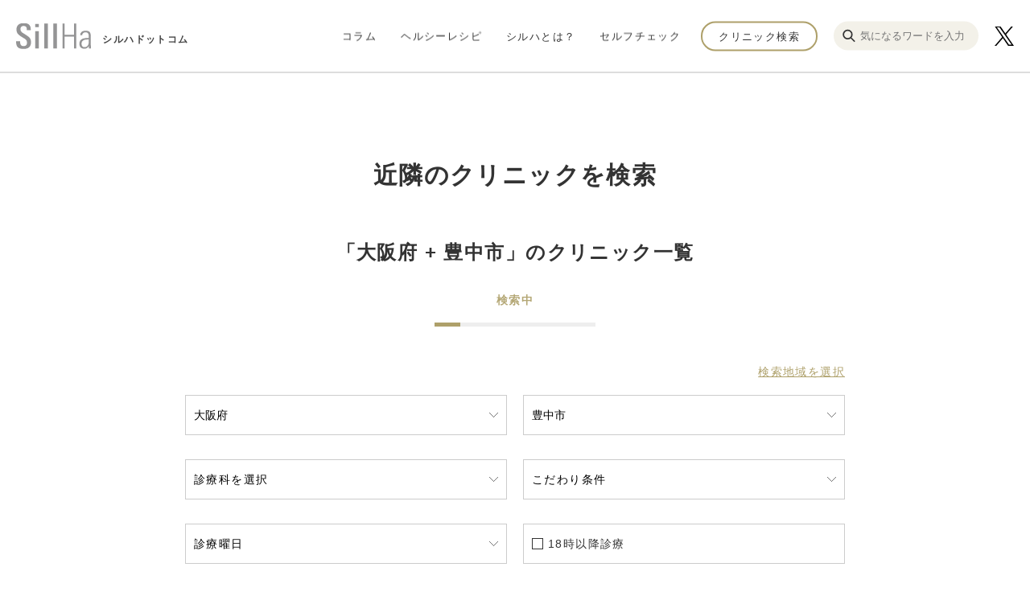

--- FILE ---
content_type: text/html; charset=utf-8
request_url: https://sillha.com/clinic/osaka/toyonaka
body_size: 33889
content:








	<!-- 通常のフロント側の表示内容 -->
	
	<!DOCTYPE html>
  
  
  
  
  
  
  
  <html lang="ja">
  	<head>
      
<!-- Google Tag Manager -->
<script>(function(w,d,s,l,i){w[l]=w[l]||[];w[l].push({'gtm.start':
new Date().getTime(),event:'gtm.js'});var f=d.getElementsByTagName(s)[0],
j=d.createElement(s),dl=l!='dataLayer'?'&l='+l:'';j.async=true;j.src=
'https://www.googletagmanager.com/gtm.js?id='+i+dl;f.parentNode.insertBefore(j,f);
})(window,document,'script','dataLayer','GTM-NBV6KPL');</script>
<!-- End Google Tag Manager -->
      
      <title>クリニック検索 - SillHa.com - 歯と口と身体の健康メディア - 【シルハドットコム】</title>
      
      <meta charset="utf-8">
  		<meta name="viewport" content="width=device-width">
  		<meta name="format-detection" content="telephone=no">
  		
      <link href="https://cdn.clipkit.co/tenants/938/sites/favicons/000/000/001/square/fbc46e32-f9e0-4a82-b39b-726a5c374191.png?1602033926" rel="shortcut icon" type="image/vnd.microsoft.icon">
      <link rel="apple-touch-icon" href="https://cdn.clipkit.co/tenants/938/sites/touch_icons/000/000/001/square/3cf05bbb-cc1f-48b3-b83f-ec2ac7cf11ee.png?1602033926">
      <link rel="alternate" type="application/rss+xml" href="https://sillha.com/media.rss" title="SillHa.com - 歯と口と身体の健康メディア - 【シルハドットコム】">
      
      <link rel="stylesheet" media="screen" href="https://cdn.clipkit.co/clipkit/stylesheets/application-1.0.css">
      <link rel="stylesheet" media="all" href="https://cdn.clipkit.co/tenants/938/resources/assets/000/000/222/original/article-style.css?1665470983">
      <link rel="stylesheet" media="all" href="https://cdn.clipkit.co/tenants/938/resources/assets/000/000/224/original/style.css?1737426380">
      
      <style>
        a[target="_blank"]:after { content: none; }
      </style>
      
      <script src="https://cdn.clipkit.co/clipkit/javascripts/default-1.0.js"></script>
      <script src="https://kit.fontawesome.com/d078e2d3c7.js" crossorigin="anonymous"></script>
      <script src="https://maps.googleapis.com/maps/api/js?key=AIzaSyAHu1FghacfufIgTxjo6iCNYcHyp8HgTjE&callback=mapInit" defer></script>
    	
      
    <link rel="canonical" href="https://sillha.com/clinic/osaka/toyonaka">
    <meta name="description" content="日本全国の歯科医院やシルハの検査ができる場所を検索することができます。">
    <meta property="og:site_name" content="SillHa.com - 歯と口と身体の健康メディア - 【シルハドットコム】">
    <meta property="og:type" content="website">
    <meta property="og:title" content="クリニック検索 - SillHa.com - 歯と口と身体の健康メディア - 【シルハドットコム】">
    <meta property="og:url" content="https://sillha.com/clinic/osaka/toyonaka">
    <meta property="og:description" content="日本全国の歯科医院やシルハの検査ができる場所を検索することができます。">
    <meta property="og:image" content="https://cdn.clipkit.co/tenants/938/resources/assets/000/000/270/original/clinic.jpg?1608695555">
    <meta name="twitter:card" content="summary_large_image">
    <meta name="twitter:domain" content="sillha.com">
    <meta name="twitter:title" content="クリニック検索 - SillHa.com - 歯と口と身体の健康メディア - 【シルハドットコム】">
    <meta name="twitter:description" content="日本全国の歯科医院やシルハの検査ができる場所を検索することができます。">
    <meta name="twitter:image" content="https://cdn.clipkit.co/tenants/938/resources/assets/000/000/270/original/clinic.jpg?1608695555">

      
      <!-- headタグ内の下部に挿入されます -->

    <meta name="csrf-param" content="authenticity_token" />
<meta name="csrf-token" content="wzrVErPK2jKzpKRKtCRR4XI0JQyjcKkBPCXPdBzyGbwl5GtEjLY1Hpl-DSDkuycYMpdf-epv_ZcAlRvuFGrteA" /><script>window.routing_root_path = '';
window.site_name = 'media';
I18n.defaultLocale = 'ja';
I18n.locale = 'ja';</script></head>
    
    <body id="pagetop">
      <!-- Google Tag Manager (noscript) -->
<noscript><iframe src="https://www.googletagmanager.com/ns.html?id=GTM-NBV6KPL"
height="0" width="0" style="display:none;visibility:hidden"></iframe></noscript>
<!-- End Google Tag Manager (noscript) -->
      
      <div class="wrapper">
  			<div class="wrapper__cover"></div>
  			
  			<header class="site-header">
  				<div class="site-header__inner">
  					<a href="/" class="site-header__logo">
  						<img src="https://cdn.clipkit.co/tenants/938/resources/assets/000/000/063/original/logo-sillha.svg?1602038833" class="site-header__logo-img" alt="シルハドットコム" title="">
  						<span class="site-header__logo-txt">シルハドットコム</span>
  					</a>
  
  					<nav class="g-nav">
  						<div class="g-nav__content">
  							<ul class="g-nav__list">
  							  <li class="g-nav__item">
  									<a href="/column/" class="g-nav__link">コラム</a>
  								</li>
  								<li class="g-nav__item">
  									<a href="/recipe/" class="g-nav__link">ヘルシーレシピ</a>
  								</li>
  								<li class="g-nav__item">
  									<a href="https://sillha.com/column/product_detail" class="g-nav__link">シルハとは？</a>
  								</li>
  								<li class="g-nav__item">
  									<a href="/check/" class="g-nav__link">セルフチェック</a>
  								</li>
  							</ul>
  
  							<a href="/clinic/" class="g-nav__h-btn">クリニック検索</a>

                <div class="g-nav__search forPc">
  					      <form action="/search" role="search">
  					        <div class="form_search flex">
  					          <button class="flex" type="submit"><img src="https://cdn.clipkit.co/tenants/938/resources/assets/000/000/276/original/ico_search.svg?1665458647"></button>
  					          <input type="text" placeholder="気になるワードを入力" name="q" value="">
  					        </div>
  					      </form>
  					    </div>
  					    
  					    <div class="_ico_sns_x forPcOnly">
  					      <a href="https://x.com/SillHa_arkray" target="_blank"><img src="https://cdn.clipkit.co/tenants/938/resources/assets/000/000/279/original/ico_sns_x.svg?1717395891"></a>
  					    </div>
  
  							<div class="g-nav__secondary">
  								<a href="/information/aboutus" class="g-nav__secondary-item">SillHa.comについて</a>
  								<a href="/contact/" class="g-nav__secondary-item">お問い合わせ</a>
  								<a href="/company/" class="g-nav__secondary-item">会社概要</a>
  								<a href="http://www.arkray.co.jp/japanese/guide/index.html" class="g-nav__secondary-item" rel="noopener noreferrer" target="_blank">利用規約</a>
  								<a href="http://www.arkray.co.jp/japanese/policy/index.html" class="g-nav__secondary-item" rel="noopener noreferrer" target="_blank">プライバシーポリシー</a>
  							</div>
  						</div>
  					</nav>

  					<div class="_ico_sns_x forSpOnly">
  					  <a href="https://x.com/SillHa_arkray" target="_blank"><img src="https://cdn.clipkit.co/tenants/938/resources/assets/000/000/279/original/ico_sns_x.svg?1717395891"></a>
  					</div>
  					
  					<div class="forSp sp_ico_search">
  					  <figure class="flex"><img src="https://cdn.clipkit.co/tenants/938/resources/assets/000/000/276/original/ico_search.svg?1665458647"></figure>
  					</div>

  					<div class="g-nav-trigger js-g-nav-trigger">
  						<span class="g-nav-trigger__inner"></span>
  					</div>
  					
  					<div class="forSp">
  					  <div class="sp_modal_search">
  					    <form action="/search" role="search">
  					      <div class="form_search flex">
  					        <button class="flex" type="submit"><img src="https://cdn.clipkit.co/tenants/938/resources/assets/000/000/276/original/ico_search.svg?1665458647"></button>
  					        <input type="text" placeholder="気になるワードを入力" name="q" value="">
  					      </div>
  					    </form>
  					  </div>
  					</div>
  					
  				</div>
  			</header>
  
  			<div class="container" role="main">
  				












































<section class="container__block--border">
  
    <header class="container__heading">
        <h2 class="container__lead">
            
                近隣のクリニックを検索
            
        </h2>
    </header>
    
    <div class="clinic-search  clinic-search--clinic-child">
      
        <div class="clinic-search__row">
          
            
            
            
                <h3 class="clinic-search__heading">「大阪府 + 豊中市」の<br>クリニック一覧</h3>
            
            
            <form class="clinic-search__form js-clinic-search-form" action="/clinic">
                
                <div class="clinic-search__message js-clinic-search-form__message"></div> 
                <progress class="clinic-search__progress js-clinic-search-form__progress" value="0" max="100">0%</progress>
                
                
                
                
                
                    
                    <a class="clinic-search__area-select" href="/clinic?pref=大阪府&city=豊中市">検索地域を選択</a>
                
 
                
                
                
                
                
                    
                    
                    
                    
                    
                
                    
                    
                    
                    
                    
                
                    
                    
                    
                    
                    
                
                    
                    
                    
                    
                    
                
                    
                    
                    
                    
                    
                
                    
                    
                    
                    
                    
                
                    
                    
                    
                    
                    
                
                    
                    
                    
                    
                    
                
                    
                    
                    
                    
                    
                
                    
                    
                    
                    
                    
                
                    
                    
                    
                    
                    
                
                    
                    
                    
                    
                    
                
                    
                    
                    
                    
                    
                
                    
                    
                    
                    
                    
                
                    
                    
                    
                    
                    
                
                    
                    
                    
                    
                    
                
                    
                    
                    
                    
                    
                
                    
                    
                    
                    
                    
                
                    
                    
                    
                    
                    
                
                    
                    
                    
                    
                    
                
                    
                    
                    
                    
                    
                
                    
                    
                    
                    
                    
                
                    
                    
                    
                    
                    
                
                    
                    
                    
                    
                    
                
                    
                    
                    
                    
                    
                
                    
                    
                    
                    
                    
                
                    
                    
                    
                    
                    
                
                    
                    
                    
                    
                    
                
                    
                    
                    
                    
                    
                
                    
                    
                    
                    
                    
                
                    
                    
                    
                    
                    
                
                    
                    
                    
                    
                    
                
                    
                    
                    
                    
                    
                
                    
                    
                    
                    
                    
                
                    
                    
                    
                    
                    
                
                    
                    
                    
                    
                    
                
                    
                    
                    
                    
                    
                
                    
                    
                    
                    
                    
                
                    
                    
                    
                    
                    
                
                    
                    
                    
                    
                    
                
                    
                    
                    
                    
                    
                
                    
                    
                    
                    
                    
                
                    
                    
                    
                    
                    
                
                    
                    
                    
                    
                    
                
                    
                    
                    
                    
                    
                
                    
                    
                    
                    
                    
                
                    
                    
                    
                    
                    
                
                    
                    
                    
                    
                    
                
                
                <div class="clinic-search__fields">
            
                    
                    
                    <div class="clinic-search__item">
                        <div class="body">
                            <select class="clinic-search__select" name="pref">
                                <option value="" selected>都道府県を選択</option>
                                <option value="hokkaido" >北海道</option><option value="aomori" >青森県</option><option value="iwate" >岩手県</option><option value="miyagi" >宮城県</option><option value="akita" >秋田県</option><option value="yamagata" >山形県</option><option value="fukushima" >福島県</option><option value="ibaraki" >茨城県</option><option value="tochigi" >栃木県</option><option value="gunma" >群馬県</option><option value="saitama" >埼玉県</option><option value="chiba" >千葉県</option><option value="tokyo" >東京都</option><option value="kanagawa" >神奈川県</option><option value="niigata" >新潟県</option><option value="toyama" >富山県</option><option value="ishikawa" >石川県</option><option value="fukui" >福井県</option><option value="yamanashi" >山梨県</option><option value="nagano" >長野県</option><option value="gifu" >岐阜県</option><option value="shizuoka" >静岡県</option><option value="aichi" >愛知県</option><option value="mie" >三重県</option><option value="shiga" >滋賀県</option><option value="kyoto" >京都府</option><option value="osaka" selected>大阪府</option><option value="hyogo" >兵庫県</option><option value="nara" >奈良県</option><option value="wakayama" >和歌山県</option><option value="tottori" >鳥取県</option><option value="shimane" >島根県</option><option value="okayama" >岡山県</option><option value="hiroshima" >広島県</option><option value="yamaguchi" >山口県</option><option value="tokushima" >徳島県</option><option value="kagawa" >香川県</option><option value="ehime" >愛媛県</option><option value="kochi" >高知県</option><option value="fukuoka" >福岡県</option><option value="saga" >佐賀県</option><option value="nagasaki" >長崎県</option><option value="kumamoto" >熊本県</option><option value="oita" >大分県</option><option value="miyazaki" >宮崎県</option><option value="kagoshima" >鹿児島県</option><option value="okinawa" >沖縄県</option><option value="sample" >___</option>
                            </select>
                        </div>
                    </div>
                    
                    
                    
                    
                    <div class="clinic-search__item">
                        <div class="body">
                            <select class="clinic-search__select" name="city">
                            	<option value="" selected>市区町村を選択</option>
                            </select>
                            
                            <script>
                                const CITIES = {
                                    
                        
                        "hokkaido":[
                            
                            
                                
                                
                                
                            
                                
                                
                                
                            
                                
                                
                                
                            
                                
                                
                                
                            
                                
                                
                                
                            
                                
                                
                                
                            
                                
                                
                                
                            
                                
                                
                                
                            
                                
                                
                                
                            
                                
                                
                                
                            
                                
                                
                                
                            
                                
                                
                                
                            
                                
                                
                                
                            
                                
                                
                                
                            
                                
                                
                                
                            
                                
                                
                                
                            
                                
                                
                                
                            
                                
                                
                                
                            
                                
                                
                                
                            
                                
                                
                                
                            
                                
                                
                                
                            
                                
                                
                                
                            
                                
                                
                                
                            
                                
                                
                                
                            
                                
                                
                                
                            
                                
                                
                                
                            
                                
                                
                                
                            
                                
                                
                                
                            
                                
                                
                                
                            
                                
                                
                                
                            
                                
                                
                                
                            
                                
                                
                                
                            
                                
                                
                                
                            
                                
                                
                                
                            
                                
                                
                                
                            
                                
                                
                                
                            
                                
                                
                                
                            
                                
                                
                                
                            
                                
                                
                                
                            
                                
                                
                                
                            
                                
                                
                                
                            
                                
                                
                                
                            
                                
                                
                                
                            
                                
                                
                                
                            
                                
                                
                                
                            
                                
                                
                                
                            
                                
                                
                                
                            
                                
                                
                                
                            
                                
                                
                                
                            
                                
                                
                                
                            
                                
                                
                                
                            
                                
                                
                                
                            
                                
                                
                                
                            
                                
                                
                                
                            
                                
                                
                                
                            
                                
                                
                                
                            
                                
                                
                                
                            
                                
                                
                                
                            
                                
                                
                                
                            
                                
                                
                                
                            
                                
                                
                                
                            
                                
                                
                                
                            
                                
                                
                                
                            
                                
                                
                                
                            
                                
                                
                                
                            
                                
                                
                                
                            
                                
                                
                                
                            
                                
                                
                                
                            
                                
                                
                                
                            
                                
                                
                                
                            
                                
                                
                                
                            
                                
                                
                                
                            
                                
                                
                                
                            
                                
                                
                                
                            
                                
                                
                                
                            
                                
                                
                                
                            
                                
                                
                                
                            
                                
                                
                                
                            
                                
                                
                                
                            
                                
                                
                                
                            
                                
                                
                                
                            
                                
                                
                                
                            
                                
                                
                                
                            
                                
                                
                                
                            
                                
                                
                                
                            
                                
                                
                                
                            
                                
                                
                                
                            
                                
                                
                                
                            
                                
                                
                                
                            
                                
                                
                                
                            
                                
                                
                                
                            
                                
                                
                                
                            
                                
                                
                                
                            
                                
                                
                                
                            
                                
                                
                                
                            
                                
                                
                                
                            
                                
                                
                                
                            
                                
                                
                                
                                
                            
                                
                                
                                
                            
                                
                                
                                
                            
                                
                                
                                
                            
                                
                                
                                
                            
                                
                                
                                
                            
                                
                                
                                
                            
                                
                                
                                
                            
                                
                                
                                
                            
                                
                                
                                
                            
                                
                                
                                
                            
                                
                                
                                
                            
                                
                                
                                
                            
                                
                                
                                
                            
                                
                                
                                
                                
                            
                                
                                
                                
                            
                                
                                
                                
                            
                                
                                
                                
                            
                                
                                
                                
                            
                                
                                
                                
                            
                                
                                
                                
                            
                                
                                
                                
                            
                                
                                
                                
                            
                                
                                
                                
                            
                                
                                
                                
                            
                                
                                
                                
                            
                                
                                
                                
                            
                                
                                
                                
                            
                                
                                
                                
                            
                                
                                
                                
                            
                                
                                
                                
                            
                                
                                
                                
                            
                                
                                
                                
                            
                                
                                
                                
                            
                                
                                
                                
                            
                                
                                
                                
                            
                                
                                
                                
                            
                                
                                
                                
                            
                                
                                
                                
                            
                                
                                
                                
                            
                                
                                
                                
                            
                                
                                
                                
                            
                                
                                
                                
                            
                                
                                
                                
                            
                                
                                
                                
                            
                                
                                
                                
                            
                                
                                
                                
                            
                                
                                
                                
                            
                                
                                
                                
                            
                                
                                
                                
                            
                                
                                
                                
                            
                                
                                
                                
                            
                                
                                
                                
                            
                                
                                
                                
                            
                                
                                
                                
                            
                                
                                
                                
                            
                                
                                
                                
                            
                                
                                
                                
                            
                                
                                
                                
                            
                                
                                
                                
                            
                                
                                
                                
                            
                                
                                
                                
                            
                                
                                
                                
                            
                                
                                
                                
                            
                                
                                
                                
                            
                                
                                
                                
                            
                                
                                
                                
                            
                                
                                
                                
                            
                                
                                
                                
                            
                                
                                
                                
                            
                                
                                
                                
                            
                                
                                
                                
                            
                                
                                
                                
                            
                                
                                
                                
                            
                                
                                
                                
                            
                                
                                
                                
                            
                                
                                
                                
                            
                                
                                
                                
                            
                                
                                
                                
                            
                                
                                
                                
                            
                                
                                
                                
                            
                                
                                
                                
                            
                                
                                
                                
                            
                                
                                
                                
                            
                                
                                
                                
                            
                                
                                
                                
                            
                            
                                    {
                                        "permalink": "sapporoshichuoku",
                                        "name": "札幌市中央区",
                                        "selected": false
                                    }
                                ,
                                    {
                                        "permalink": "sapporoshikitaku",
                                        "name": "札幌市北区",
                                        "selected": false
                                    }
                                ,
                                    {
                                        "permalink": "sapporoshihigashiku",
                                        "name": "札幌市東区",
                                        "selected": false
                                    }
                                ,
                                    {
                                        "permalink": "sapporoshishiroishiku",
                                        "name": "札幌市白石区",
                                        "selected": false
                                    }
                                ,
                                    {
                                        "permalink": "sapporoshitoyohiraku",
                                        "name": "札幌市豊平区",
                                        "selected": false
                                    }
                                ,
                                    {
                                        "permalink": "sapporoshiminamiku",
                                        "name": "札幌市南区",
                                        "selected": false
                                    }
                                ,
                                    {
                                        "permalink": "sapporoshinishiku",
                                        "name": "札幌市西区",
                                        "selected": false
                                    }
                                ,
                                    {
                                        "permalink": "sapporoshiatsubetsuku",
                                        "name": "札幌市厚別区",
                                        "selected": false
                                    }
                                ,
                                    {
                                        "permalink": "sapporoshiteineku",
                                        "name": "札幌市手稲区",
                                        "selected": false
                                    }
                                ,
                                    {
                                        "permalink": "sapporoshikiyotaku",
                                        "name": "札幌市清田区",
                                        "selected": false
                                    }
                                ,
                                    {
                                        "permalink": "hakodate",
                                        "name": "函館市",
                                        "selected": false
                                    }
                                ,
                                    {
                                        "permalink": "otaru",
                                        "name": "小樽市",
                                        "selected": false
                                    }
                                ,
                                    {
                                        "permalink": "asahikawa",
                                        "name": "旭川市",
                                        "selected": false
                                    }
                                ,
                                    {
                                        "permalink": "muroran",
                                        "name": "室蘭市",
                                        "selected": false
                                    }
                                ,
                                    {
                                        "permalink": "kushiro",
                                        "name": "釧路市",
                                        "selected": false
                                    }
                                ,
                                    {
                                        "permalink": "obihiro",
                                        "name": "帯広市",
                                        "selected": false
                                    }
                                ,
                                    {
                                        "permalink": "kitami",
                                        "name": "北見市",
                                        "selected": false
                                    }
                                ,
                                    {
                                        "permalink": "yubari",
                                        "name": "夕張市",
                                        "selected": false
                                    }
                                ,
                                    {
                                        "permalink": "iwamizawa",
                                        "name": "岩見沢市",
                                        "selected": false
                                    }
                                ,
                                    {
                                        "permalink": "abashiri",
                                        "name": "網走市",
                                        "selected": false
                                    }
                                ,
                                    {
                                        "permalink": "rumoi",
                                        "name": "留萌市",
                                        "selected": false
                                    }
                                ,
                                    {
                                        "permalink": "tomakomai",
                                        "name": "苫小牧市",
                                        "selected": false
                                    }
                                ,
                                    {
                                        "permalink": "wakkanai",
                                        "name": "稚内市",
                                        "selected": false
                                    }
                                ,
                                    {
                                        "permalink": "bibai",
                                        "name": "美唄市",
                                        "selected": false
                                    }
                                ,
                                    {
                                        "permalink": "ashibetsu",
                                        "name": "芦別市",
                                        "selected": false
                                    }
                                ,
                                    {
                                        "permalink": "ebetsu",
                                        "name": "江別市",
                                        "selected": false
                                    }
                                ,
                                    {
                                        "permalink": "akabira",
                                        "name": "赤平市",
                                        "selected": false
                                    }
                                ,
                                    {
                                        "permalink": "mombetsu",
                                        "name": "紋別市",
                                        "selected": false
                                    }
                                ,
                                    {
                                        "permalink": "shibetsu",
                                        "name": "士別市",
                                        "selected": false
                                    }
                                ,
                                    {
                                        "permalink": "nayoro",
                                        "name": "名寄市",
                                        "selected": false
                                    }
                                ,
                                    {
                                        "permalink": "mikasa",
                                        "name": "三笠市",
                                        "selected": false
                                    }
                                ,
                                    {
                                        "permalink": "nemuro",
                                        "name": "根室市",
                                        "selected": false
                                    }
                                ,
                                    {
                                        "permalink": "chitose",
                                        "name": "千歳市",
                                        "selected": false
                                    }
                                ,
                                    {
                                        "permalink": "takikawa",
                                        "name": "滝川市",
                                        "selected": false
                                    }
                                ,
                                    {
                                        "permalink": "sunagawa",
                                        "name": "砂川市",
                                        "selected": false
                                    }
                                ,
                                    {
                                        "permalink": "utashinai",
                                        "name": "歌志内市",
                                        "selected": false
                                    }
                                ,
                                    {
                                        "permalink": "fukagawa",
                                        "name": "深川市",
                                        "selected": false
                                    }
                                ,
                                    {
                                        "permalink": "furano",
                                        "name": "富良野市",
                                        "selected": false
                                    }
                                ,
                                    {
                                        "permalink": "noboribetsu",
                                        "name": "登別市",
                                        "selected": false
                                    }
                                ,
                                    {
                                        "permalink": "eniwa",
                                        "name": "恵庭市",
                                        "selected": false
                                    }
                                ,
                                    {
                                        "permalink": "date",
                                        "name": "伊達市",
                                        "selected": false
                                    }
                                ,
                                    {
                                        "permalink": "kitahiroshima",
                                        "name": "北広島市",
                                        "selected": false
                                    }
                                ,
                                    {
                                        "permalink": "ishikari",
                                        "name": "石狩市",
                                        "selected": false
                                    }
                                ,
                                    {
                                        "permalink": "hokuto",
                                        "name": "北斗市",
                                        "selected": false
                                    }
                                ,
                                    {
                                        "permalink": "tobetsu",
                                        "name": "当別町",
                                        "selected": false
                                    }
                                ,
                                    {
                                        "permalink": "shinshinotsu",
                                        "name": "新篠津村",
                                        "selected": false
                                    }
                                ,
                                    {
                                        "permalink": "matsumae",
                                        "name": "松前町",
                                        "selected": false
                                    }
                                ,
                                    {
                                        "permalink": "fukushima",
                                        "name": "福島町",
                                        "selected": false
                                    }
                                ,
                                    {
                                        "permalink": "shiriuchi",
                                        "name": "知内町",
                                        "selected": false
                                    }
                                ,
                                    {
                                        "permalink": "kikonai",
                                        "name": "木古内町",
                                        "selected": false
                                    }
                                ,
                                    {
                                        "permalink": "nanae",
                                        "name": "七飯町",
                                        "selected": false
                                    }
                                ,
                                    {
                                        "permalink": "shikabe",
                                        "name": "鹿部町",
                                        "selected": false
                                    }
                                ,
                                    {
                                        "permalink": "mori",
                                        "name": "森町",
                                        "selected": false
                                    }
                                ,
                                    {
                                        "permalink": "yakumo",
                                        "name": "八雲町",
                                        "selected": false
                                    }
                                ,
                                    {
                                        "permalink": "oshamambe",
                                        "name": "長万部町",
                                        "selected": false
                                    }
                                ,
                                    {
                                        "permalink": "hiyamaesashi",
                                        "name": "江差町",
                                        "selected": false
                                    }
                                ,
                                    {
                                        "permalink": "kaminokuni",
                                        "name": "上ノ国町",
                                        "selected": false
                                    }
                                ,
                                    {
                                        "permalink": "assabu",
                                        "name": "厚沢部町",
                                        "selected": false
                                    }
                                ,
                                    {
                                        "permalink": "otobe",
                                        "name": "乙部町",
                                        "selected": false
                                    }
                                ,
                                    {
                                        "permalink": "imakane",
                                        "name": "今金町",
                                        "selected": false
                                    }
                                ,
                                    {
                                        "permalink": "setana",
                                        "name": "せたな町",
                                        "selected": false
                                    }
                                ,
                                    {
                                        "permalink": "shimamaki",
                                        "name": "島牧村",
                                        "selected": false
                                    }
                                ,
                                    {
                                        "permalink": "suttsu",
                                        "name": "寿都町",
                                        "selected": false
                                    }
                                ,
                                    {
                                        "permalink": "kuromatsunai",
                                        "name": "黒松内町",
                                        "selected": false
                                    }
                                ,
                                    {
                                        "permalink": "rankoshi",
                                        "name": "蘭越町",
                                        "selected": false
                                    }
                                ,
                                    {
                                        "permalink": "niseko",
                                        "name": "ニセコ町",
                                        "selected": false
                                    }
                                ,
                                    {
                                        "permalink": "makkari",
                                        "name": "真狩村",
                                        "selected": false
                                    }
                                ,
                                    {
                                        "permalink": "rusutsu",
                                        "name": "留寿都村",
                                        "selected": false
                                    }
                                ,
                                    {
                                        "permalink": "kimobetsu",
                                        "name": "喜茂別町",
                                        "selected": false
                                    }
                                ,
                                    {
                                        "permalink": "kyogoku",
                                        "name": "京極町",
                                        "selected": false
                                    }
                                ,
                                    {
                                        "permalink": "kutchan",
                                        "name": "倶知安町",
                                        "selected": false
                                    }
                                ,
                                    {
                                        "permalink": "kyowa",
                                        "name": "共和町",
                                        "selected": false
                                    }
                                ,
                                    {
                                        "permalink": "iwanai",
                                        "name": "岩内町",
                                        "selected": false
                                    }
                                ,
                                    {
                                        "permalink": "furuguntomari",
                                        "name": "泊村",
                                        "selected": false
                                    }
                                ,
                                    {
                                        "permalink": "kamoenai",
                                        "name": "神恵内村",
                                        "selected": false
                                    }
                                ,
                                    {
                                        "permalink": "shakotan",
                                        "name": "積丹町",
                                        "selected": false
                                    }
                                ,
                                    {
                                        "permalink": "furubira",
                                        "name": "古平町",
                                        "selected": false
                                    }
                                ,
                                    {
                                        "permalink": "niki",
                                        "name": "仁木町",
                                        "selected": false
                                    }
                                ,
                                    {
                                        "permalink": "yoichi",
                                        "name": "余市町",
                                        "selected": false
                                    }
                                ,
                                    {
                                        "permalink": "namporo",
                                        "name": "南幌町",
                                        "selected": false
                                    }
                                ,
                                    {
                                        "permalink": "naie",
                                        "name": "奈井江町",
                                        "selected": false
                                    }
                                ,
                                    {
                                        "permalink": "kamisunagawa",
                                        "name": "上砂川町",
                                        "selected": false
                                    }
                                ,
                                    {
                                        "permalink": "yuni",
                                        "name": "由仁町",
                                        "selected": false
                                    }
                                ,
                                    {
                                        "permalink": "naganuma",
                                        "name": "長沼町",
                                        "selected": false
                                    }
                                ,
                                    {
                                        "permalink": "kuriyama",
                                        "name": "栗山町",
                                        "selected": false
                                    }
                                ,
                                    {
                                        "permalink": "tsukigata",
                                        "name": "月形町",
                                        "selected": false
                                    }
                                ,
                                    {
                                        "permalink": "urausu",
                                        "name": "浦臼町",
                                        "selected": false
                                    }
                                ,
                                    {
                                        "permalink": "shintotsukawa",
                                        "name": "新十津川町",
                                        "selected": false
                                    }
                                ,
                                    {
                                        "permalink": "moseushi",
                                        "name": "妹背牛町",
                                        "selected": false
                                    }
                                ,
                                    {
                                        "permalink": "chippubetsu",
                                        "name": "秩父別町",
                                        "selected": false
                                    }
                                ,
                                    {
                                        "permalink": "uryu",
                                        "name": "雨竜町",
                                        "selected": false
                                    }
                                ,
                                    {
                                        "permalink": "hokuryu",
                                        "name": "北竜町",
                                        "selected": false
                                    }
                                ,
                                    {
                                        "permalink": "numata",
                                        "name": "沼田町",
                                        "selected": false
                                    }
                                ,
                                    {
                                        "permalink": "takasu",
                                        "name": "鷹栖町",
                                        "selected": false
                                    }
                                ,
                                    {
                                        "permalink": "higashikagura",
                                        "name": "東神楽町",
                                        "selected": false
                                    }
                                ,
                                    {
                                        "permalink": "toma",
                                        "name": "当麻町",
                                        "selected": false
                                    }
                                ,
                                    {
                                        "permalink": "pippu",
                                        "name": "比布町",
                                        "selected": false
                                    }
                                ,
                                    {
                                        "permalink": "kamikawa",
                                        "name": "上川町",
                                        "selected": false
                                    }
                                ,
                                    {
                                        "permalink": "higashikawa",
                                        "name": "東川町",
                                        "selected": false
                                    }
                                ,
                                    {
                                        "permalink": "biei",
                                        "name": "美瑛町",
                                        "selected": false
                                    }
                                ,
                                    {
                                        "permalink": "kamifurano",
                                        "name": "上富良野町",
                                        "selected": false
                                    }
                                ,
                                    {
                                        "permalink": "nakafurano",
                                        "name": "中富良野町",
                                        "selected": false
                                    }
                                ,
                                    {
                                        "permalink": "minamifurano",
                                        "name": "南富良野町",
                                        "selected": false
                                    }
                                ,
                                    {
                                        "permalink": "shimukappu",
                                        "name": "占冠村",
                                        "selected": false
                                    }
                                ,
                                    {
                                        "permalink": "wassamu",
                                        "name": "和寒町",
                                        "selected": false
                                    }
                                ,
                                    {
                                        "permalink": "kembuchi",
                                        "name": "剣淵町",
                                        "selected": false
                                    }
                                ,
                                    {
                                        "permalink": "shimokawa",
                                        "name": "下川町",
                                        "selected": false
                                    }
                                ,
                                    {
                                        "permalink": "bifuka",
                                        "name": "美深町",
                                        "selected": false
                                    }
                                ,
                                    {
                                        "permalink": "nakagawa",
                                        "name": "中川町",
                                        "selected": false
                                    }
                                ,
                                    {
                                        "permalink": "horokanai",
                                        "name": "幌加内町",
                                        "selected": false
                                    }
                                ,
                                    {
                                        "permalink": "mashike",
                                        "name": "増毛町",
                                        "selected": false
                                    }
                                ,
                                    {
                                        "permalink": "tomamae",
                                        "name": "苫前町",
                                        "selected": false
                                    }
                                ,
                                    {
                                        "permalink": "haboro",
                                        "name": "羽幌町",
                                        "selected": false
                                    }
                                ,
                                    {
                                        "permalink": "shosambetsu",
                                        "name": "初山別村",
                                        "selected": false
                                    }
                                ,
                                    {
                                        "permalink": "embetsu",
                                        "name": "遠別町",
                                        "selected": false
                                    }
                                ,
                                    {
                                        "permalink": "teshio",
                                        "name": "天塩町",
                                        "selected": false
                                    }
                                ,
                                    {
                                        "permalink": "sarufutsu",
                                        "name": "猿払村",
                                        "selected": false
                                    }
                                ,
                                    {
                                        "permalink": "hamatombetsu",
                                        "name": "浜頓別町",
                                        "selected": false
                                    }
                                ,
                                    {
                                        "permalink": "nakatombetsu",
                                        "name": "中頓別町",
                                        "selected": false
                                    }
                                ,
                                    {
                                        "permalink": "kitamiesashi",
                                        "name": "枝幸町",
                                        "selected": false
                                    }
                                ,
                                    {
                                        "permalink": "toyotomi",
                                        "name": "豊富町",
                                        "selected": false
                                    }
                                ,
                                    {
                                        "permalink": "rebun",
                                        "name": "礼文町",
                                        "selected": false
                                    }
                                ,
                                    {
                                        "permalink": "rishiri",
                                        "name": "利尻町",
                                        "selected": false
                                    }
                                ,
                                    {
                                        "permalink": "rishirifuji",
                                        "name": "利尻富士町",
                                        "selected": false
                                    }
                                ,
                                    {
                                        "permalink": "horonobe",
                                        "name": "幌延町",
                                        "selected": false
                                    }
                                ,
                                    {
                                        "permalink": "bihoro",
                                        "name": "美幌町",
                                        "selected": false
                                    }
                                ,
                                    {
                                        "permalink": "tsubetsu",
                                        "name": "津別町",
                                        "selected": false
                                    }
                                ,
                                    {
                                        "permalink": "shari",
                                        "name": "斜里町",
                                        "selected": false
                                    }
                                ,
                                    {
                                        "permalink": "kiyosato",
                                        "name": "清里町",
                                        "selected": false
                                    }
                                ,
                                    {
                                        "permalink": "koshimizu",
                                        "name": "小清水町",
                                        "selected": false
                                    }
                                ,
                                    {
                                        "permalink": "kunneppu",
                                        "name": "訓子府町",
                                        "selected": false
                                    }
                                ,
                                    {
                                        "permalink": "oketo",
                                        "name": "置戸町",
                                        "selected": false
                                    }
                                ,
                                    {
                                        "permalink": "saroma",
                                        "name": "佐呂間町",
                                        "selected": false
                                    }
                                ,
                                    {
                                        "permalink": "engaru",
                                        "name": "遠軽町",
                                        "selected": false
                                    }
                                ,
                                    {
                                        "permalink": "yubetsu",
                                        "name": "湧別町",
                                        "selected": false
                                    }
                                ,
                                    {
                                        "permalink": "takinoue",
                                        "name": "滝上町",
                                        "selected": false
                                    }
                                ,
                                    {
                                        "permalink": "okoppe",
                                        "name": "興部町",
                                        "selected": false
                                    }
                                ,
                                    {
                                        "permalink": "nishiokoppe",
                                        "name": "西興部村",
                                        "selected": false
                                    }
                                ,
                                    {
                                        "permalink": "omu",
                                        "name": "雄武町",
                                        "selected": false
                                    }
                                ,
                                    {
                                        "permalink": "ozora",
                                        "name": "大空町",
                                        "selected": false
                                    }
                                ,
                                    {
                                        "permalink": "toyora",
                                        "name": "豊浦町",
                                        "selected": false
                                    }
                                ,
                                    {
                                        "permalink": "sobetsu",
                                        "name": "壮瞥町",
                                        "selected": false
                                    }
                                ,
                                    {
                                        "permalink": "shiraoi",
                                        "name": "白老町",
                                        "selected": false
                                    }
                                ,
                                    {
                                        "permalink": "atsuma",
                                        "name": "厚真町",
                                        "selected": false
                                    }
                                ,
                                    {
                                        "permalink": "toyako",
                                        "name": "洞爺湖町",
                                        "selected": false
                                    }
                                ,
                                    {
                                        "permalink": "abira",
                                        "name": "安平町",
                                        "selected": false
                                    }
                                ,
                                    {
                                        "permalink": "mukawa",
                                        "name": "むかわ町",
                                        "selected": false
                                    }
                                ,
                                    {
                                        "permalink": "hidaka",
                                        "name": "日高町",
                                        "selected": false
                                    }
                                ,
                                    {
                                        "permalink": "biratori",
                                        "name": "平取町",
                                        "selected": false
                                    }
                                ,
                                    {
                                        "permalink": "niikappu",
                                        "name": "新冠町",
                                        "selected": false
                                    }
                                ,
                                    {
                                        "permalink": "urakawa",
                                        "name": "浦河町",
                                        "selected": false
                                    }
                                ,
                                    {
                                        "permalink": "samani",
                                        "name": "様似町",
                                        "selected": false
                                    }
                                ,
                                    {
                                        "permalink": "erimo",
                                        "name": "えりも町",
                                        "selected": false
                                    }
                                ,
                                    {
                                        "permalink": "shinhidaka",
                                        "name": "新ひだか町",
                                        "selected": false
                                    }
                                ,
                                    {
                                        "permalink": "otofuke",
                                        "name": "音更町",
                                        "selected": false
                                    }
                                ,
                                    {
                                        "permalink": "shihoro",
                                        "name": "士幌町",
                                        "selected": false
                                    }
                                ,
                                    {
                                        "permalink": "kamishihoro",
                                        "name": "上士幌町",
                                        "selected": false
                                    }
                                ,
                                    {
                                        "permalink": "shikaoi",
                                        "name": "鹿追町",
                                        "selected": false
                                    }
                                ,
                                    {
                                        "permalink": "shintoku",
                                        "name": "新得町",
                                        "selected": false
                                    }
                                ,
                                    {
                                        "permalink": "shimizu",
                                        "name": "清水町",
                                        "selected": false
                                    }
                                ,
                                    {
                                        "permalink": "memuro",
                                        "name": "芽室町",
                                        "selected": false
                                    }
                                ,
                                    {
                                        "permalink": "nakasatsunai",
                                        "name": "中札内村",
                                        "selected": false
                                    }
                                ,
                                    {
                                        "permalink": "sarabetsu",
                                        "name": "更別村",
                                        "selected": false
                                    }
                                ,
                                    {
                                        "permalink": "taiki",
                                        "name": "大樹町",
                                        "selected": false
                                    }
                                ,
                                    {
                                        "permalink": "hiro",
                                        "name": "広尾町",
                                        "selected": false
                                    }
                                ,
                                    {
                                        "permalink": "makubetsu",
                                        "name": "幕別町",
                                        "selected": false
                                    }
                                ,
                                    {
                                        "permalink": "ikeda",
                                        "name": "池田町",
                                        "selected": false
                                    }
                                ,
                                    {
                                        "permalink": "toyokoro",
                                        "name": "豊頃町",
                                        "selected": false
                                    }
                                ,
                                    {
                                        "permalink": "hombetsu",
                                        "name": "本別町",
                                        "selected": false
                                    }
                                ,
                                    {
                                        "permalink": "ashoro",
                                        "name": "足寄町",
                                        "selected": false
                                    }
                                ,
                                    {
                                        "permalink": "rikubetsu",
                                        "name": "陸別町",
                                        "selected": false
                                    }
                                ,
                                    {
                                        "permalink": "urahoro",
                                        "name": "浦幌町",
                                        "selected": false
                                    }
                                ,
                                    {
                                        "permalink": "kushirocho",
                                        "name": "釧路町",
                                        "selected": false
                                    }
                                ,
                                    {
                                        "permalink": "akkeshi",
                                        "name": "厚岸町",
                                        "selected": false
                                    }
                                ,
                                    {
                                        "permalink": "hamanaka",
                                        "name": "浜中町",
                                        "selected": false
                                    }
                                ,
                                    {
                                        "permalink": "shibecha",
                                        "name": "標茶町",
                                        "selected": false
                                    }
                                ,
                                    {
                                        "permalink": "teshikaga",
                                        "name": "弟子屈町",
                                        "selected": false
                                    }
                                ,
                                    {
                                        "permalink": "tsurui",
                                        "name": "鶴居村",
                                        "selected": false
                                    }
                                ,
                                    {
                                        "permalink": "shiranuka",
                                        "name": "白糠町",
                                        "selected": false
                                    }
                                ,
                                    {
                                        "permalink": "betsukai",
                                        "name": "別海町",
                                        "selected": false
                                    }
                                ,
                                    {
                                        "permalink": "nakashibetsu",
                                        "name": "中標津町",
                                        "selected": false
                                    }
                                ,
                                    {
                                        "permalink": "shibetsucho",
                                        "name": "標津町",
                                        "selected": false
                                    }
                                ,
                                    {
                                        "permalink": "rausu",
                                        "name": "羅臼町",
                                        "selected": false
                                    }
                                
                        ]
                    ,
                        
                        "aomori":[
                            
                            
                                
                                
                                
                            
                                
                                
                                
                            
                                
                                
                                
                            
                                
                                
                                
                            
                                
                                
                                
                            
                                
                                
                                
                            
                                
                                
                                
                            
                                
                                
                                
                            
                                
                                
                                
                            
                                
                                
                                
                            
                                
                                
                                
                            
                                
                                
                                
                            
                                
                                
                                
                                
                            
                                
                                
                                
                            
                                
                                
                                
                            
                                
                                
                                
                            
                                
                                
                                
                            
                                
                                
                                
                            
                                
                                
                                
                            
                                
                                
                                
                            
                                
                                
                                
                            
                                
                                
                                
                            
                                
                                
                                
                            
                                
                                
                                
                            
                                
                                
                                
                            
                                
                                
                                
                            
                                
                                
                                
                            
                                
                                
                                
                            
                                
                                
                                
                            
                                
                                
                                
                            
                                
                                
                                
                            
                                
                                
                                
                            
                                
                                
                                
                            
                                
                                
                                
                            
                                
                                
                                
                            
                            
                                    {
                                        "permalink": "aomori",
                                        "name": "青森市",
                                        "selected": false
                                    }
                                ,
                                    {
                                        "permalink": "hirosaki",
                                        "name": "弘前市",
                                        "selected": false
                                    }
                                ,
                                    {
                                        "permalink": "hachinohe",
                                        "name": "八戸市",
                                        "selected": false
                                    }
                                ,
                                    {
                                        "permalink": "kuroishi",
                                        "name": "黒石市",
                                        "selected": false
                                    }
                                ,
                                    {
                                        "permalink": "goshogawara",
                                        "name": "五所川原市",
                                        "selected": false
                                    }
                                ,
                                    {
                                        "permalink": "towada",
                                        "name": "十和田市",
                                        "selected": false
                                    }
                                ,
                                    {
                                        "permalink": "misawa",
                                        "name": "三沢市",
                                        "selected": false
                                    }
                                ,
                                    {
                                        "permalink": "mutsu",
                                        "name": "むつ市",
                                        "selected": false
                                    }
                                ,
                                    {
                                        "permalink": "tsugaru",
                                        "name": "つがる市",
                                        "selected": false
                                    }
                                ,
                                    {
                                        "permalink": "hirakawa",
                                        "name": "平川市",
                                        "selected": false
                                    }
                                ,
                                    {
                                        "permalink": "hiranai",
                                        "name": "平内町",
                                        "selected": false
                                    }
                                ,
                                    {
                                        "permalink": "imabetsu",
                                        "name": "今別町",
                                        "selected": false
                                    }
                                ,
                                    {
                                        "permalink": "sotogahama",
                                        "name": "外ヶ浜町",
                                        "selected": false
                                    }
                                ,
                                    {
                                        "permalink": "ajigasawa",
                                        "name": "鰺ヶ沢町",
                                        "selected": false
                                    }
                                ,
                                    {
                                        "permalink": "fukaura",
                                        "name": "深浦町",
                                        "selected": false
                                    }
                                ,
                                    {
                                        "permalink": "fujisaki",
                                        "name": "藤崎町",
                                        "selected": false
                                    }
                                ,
                                    {
                                        "permalink": "owani",
                                        "name": "大鰐町",
                                        "selected": false
                                    }
                                ,
                                    {
                                        "permalink": "itayanagi",
                                        "name": "板柳町",
                                        "selected": false
                                    }
                                ,
                                    {
                                        "permalink": "tsuruta",
                                        "name": "鶴田町",
                                        "selected": false
                                    }
                                ,
                                    {
                                        "permalink": "nakadomari",
                                        "name": "中泊町",
                                        "selected": false
                                    }
                                ,
                                    {
                                        "permalink": "noheji",
                                        "name": "野辺地町",
                                        "selected": false
                                    }
                                ,
                                    {
                                        "permalink": "shichinohe",
                                        "name": "七戸町",
                                        "selected": false
                                    }
                                ,
                                    {
                                        "permalink": "rokunohe",
                                        "name": "六戸町",
                                        "selected": false
                                    }
                                ,
                                    {
                                        "permalink": "yokohama",
                                        "name": "横浜町",
                                        "selected": false
                                    }
                                ,
                                    {
                                        "permalink": "tohoku",
                                        "name": "東北町",
                                        "selected": false
                                    }
                                ,
                                    {
                                        "permalink": "rokkasho",
                                        "name": "六ヶ所村",
                                        "selected": false
                                    }
                                ,
                                    {
                                        "permalink": "oirase",
                                        "name": "おいらせ町",
                                        "selected": false
                                    }
                                ,
                                    {
                                        "permalink": "oma",
                                        "name": "大間町",
                                        "selected": false
                                    }
                                ,
                                    {
                                        "permalink": "higashidori",
                                        "name": "東通村",
                                        "selected": false
                                    }
                                ,
                                    {
                                        "permalink": "sai",
                                        "name": "佐井村",
                                        "selected": false
                                    }
                                ,
                                    {
                                        "permalink": "sannohe",
                                        "name": "三戸町",
                                        "selected": false
                                    }
                                ,
                                    {
                                        "permalink": "gonohe",
                                        "name": "五戸町",
                                        "selected": false
                                    }
                                ,
                                    {
                                        "permalink": "takko",
                                        "name": "田子町",
                                        "selected": false
                                    }
                                ,
                                    {
                                        "permalink": "nambu",
                                        "name": "南部町",
                                        "selected": false
                                    }
                                ,
                                    {
                                        "permalink": "hashikami",
                                        "name": "階上町",
                                        "selected": false
                                    }
                                
                        ]
                    ,
                        
                        "iwate":[
                            
                            
                                
                                
                                
                            
                                
                                
                                
                            
                                
                                
                                
                            
                                
                                
                                
                            
                                
                                
                                
                            
                                
                                
                                
                            
                                
                                
                                
                            
                                
                                
                                
                            
                                
                                
                                
                            
                                
                                
                                
                            
                                
                                
                                
                            
                                
                                
                                
                            
                                
                                
                                
                            
                                
                                
                                
                            
                                
                                
                                
                            
                                
                                
                                
                            
                                
                                
                                
                            
                                
                                
                                
                            
                                
                                
                                
                            
                                
                                
                                
                            
                                
                                
                                
                            
                                
                                
                                
                            
                                
                                
                                
                            
                                
                                
                                
                            
                                
                                
                                
                            
                                
                                
                                
                            
                                
                                
                                
                            
                                
                                
                                
                            
                                
                                
                                
                            
                                
                                
                                
                            
                                
                                
                                
                            
                                
                                
                                
                            
                            
                                    {
                                        "permalink": "morioka",
                                        "name": "盛岡市",
                                        "selected": false
                                    }
                                ,
                                    {
                                        "permalink": "miyako",
                                        "name": "宮古市",
                                        "selected": false
                                    }
                                ,
                                    {
                                        "permalink": "ofunato",
                                        "name": "大船渡市",
                                        "selected": false
                                    }
                                ,
                                    {
                                        "permalink": "ishinomaki",
                                        "name": "花巻市",
                                        "selected": false
                                    }
                                ,
                                    {
                                        "permalink": "kitakami",
                                        "name": "北上市",
                                        "selected": false
                                    }
                                ,
                                    {
                                        "permalink": "kuji",
                                        "name": "久慈市",
                                        "selected": false
                                    }
                                ,
                                    {
                                        "permalink": "tono",
                                        "name": "遠野市",
                                        "selected": false
                                    }
                                ,
                                    {
                                        "permalink": "ichinoseki",
                                        "name": "一関市",
                                        "selected": false
                                    }
                                ,
                                    {
                                        "permalink": "rikuzentakata",
                                        "name": "陸前高田市",
                                        "selected": false
                                    }
                                ,
                                    {
                                        "permalink": "kamaishi",
                                        "name": "釜石市",
                                        "selected": false
                                    }
                                ,
                                    {
                                        "permalink": "ninohe",
                                        "name": "二戸市",
                                        "selected": false
                                    }
                                ,
                                    {
                                        "permalink": "hachimantai",
                                        "name": "八幡平市",
                                        "selected": false
                                    }
                                ,
                                    {
                                        "permalink": "oshu",
                                        "name": "奥州市",
                                        "selected": false
                                    }
                                ,
                                    {
                                        "permalink": "takizawa",
                                        "name": "滝沢市",
                                        "selected": false
                                    }
                                ,
                                    {
                                        "permalink": "shizukuishi",
                                        "name": "雫石町",
                                        "selected": false
                                    }
                                ,
                                    {
                                        "permalink": "kuzumaki",
                                        "name": "葛巻町",
                                        "selected": false
                                    }
                                ,
                                    {
                                        "permalink": "iwate",
                                        "name": "岩手町",
                                        "selected": false
                                    }
                                ,
                                    {
                                        "permalink": "shiwa",
                                        "name": "紫波町",
                                        "selected": false
                                    }
                                ,
                                    {
                                        "permalink": "yahaba",
                                        "name": "矢巾町",
                                        "selected": false
                                    }
                                ,
                                    {
                                        "permalink": "nishiwaga",
                                        "name": "西和賀町",
                                        "selected": false
                                    }
                                ,
                                    {
                                        "permalink": "kanegasaki",
                                        "name": "金ケ崎町",
                                        "selected": false
                                    }
                                ,
                                    {
                                        "permalink": "hiraizumi",
                                        "name": "平泉町",
                                        "selected": false
                                    }
                                ,
                                    {
                                        "permalink": "sumita",
                                        "name": "住田町",
                                        "selected": false
                                    }
                                ,
                                    {
                                        "permalink": "otsuchi",
                                        "name": "大槌町",
                                        "selected": false
                                    }
                                ,
                                    {
                                        "permalink": "yamada",
                                        "name": "山田町",
                                        "selected": false
                                    }
                                ,
                                    {
                                        "permalink": "iwaizumi",
                                        "name": "岩泉町",
                                        "selected": false
                                    }
                                ,
                                    {
                                        "permalink": "tanohata",
                                        "name": "田野畑村",
                                        "selected": false
                                    }
                                ,
                                    {
                                        "permalink": "fudai",
                                        "name": "普代村",
                                        "selected": false
                                    }
                                ,
                                    {
                                        "permalink": "karumai",
                                        "name": "軽米町",
                                        "selected": false
                                    }
                                ,
                                    {
                                        "permalink": "noda",
                                        "name": "野田村",
                                        "selected": false
                                    }
                                ,
                                    {
                                        "permalink": "hirono",
                                        "name": "洋野町",
                                        "selected": false
                                    }
                                ,
                                    {
                                        "permalink": "ichinohe",
                                        "name": "一戸町",
                                        "selected": false
                                    }
                                
                        ]
                    ,
                        
                        "miyagi":[
                            
                            
                                
                                
                                
                            
                                
                                
                                
                            
                                
                                
                                
                            
                                
                                
                                
                            
                                
                                
                                
                            
                                
                                
                                
                            
                                
                                
                                
                            
                                
                                
                                
                            
                                
                                
                                
                            
                                
                                
                                
                            
                                
                                
                                
                            
                                
                                
                                
                            
                                
                                
                                
                            
                                
                                
                                
                            
                                
                                
                                
                            
                                
                                
                                
                            
                                
                                
                                
                            
                                
                                
                                
                            
                                
                                
                                
                            
                                
                                
                                
                            
                                
                                
                                
                            
                                
                                
                                
                            
                                
                                
                                
                            
                                
                                
                                
                            
                                
                                
                                
                            
                                
                                
                                
                            
                                
                                
                                
                            
                                
                                
                                
                            
                                
                                
                                
                            
                                
                                
                                
                            
                                
                                
                                
                            
                                
                                
                                
                            
                                
                                
                                
                            
                                
                                
                                
                            
                                
                                
                                
                            
                                
                                
                                
                            
                                
                                
                                
                            
                                
                                
                                
                            
                            
                                    {
                                        "permalink": "sendaishiaobaku",
                                        "name": "仙台市青葉区",
                                        "selected": false
                                    }
                                ,
                                    {
                                        "permalink": "sendaishimiyaginoku",
                                        "name": "仙台市宮城野区",
                                        "selected": false
                                    }
                                ,
                                    {
                                        "permalink": "sendaishiwakabayashiku",
                                        "name": "仙台市若林区",
                                        "selected": false
                                    }
                                ,
                                    {
                                        "permalink": "sendaishitaihakuku",
                                        "name": "仙台市太白区",
                                        "selected": false
                                    }
                                ,
                                    {
                                        "permalink": "sendaishiizumiku",
                                        "name": "仙台市泉区",
                                        "selected": false
                                    }
                                ,
                                    {
                                        "permalink": "ishinomaki",
                                        "name": "石巻市",
                                        "selected": false
                                    }
                                ,
                                    {
                                        "permalink": "shiogama",
                                        "name": "塩竈市",
                                        "selected": false
                                    }
                                ,
                                    {
                                        "permalink": "kesennuma",
                                        "name": "気仙沼市",
                                        "selected": false
                                    }
                                ,
                                    {
                                        "permalink": "shiroishi",
                                        "name": "白石市",
                                        "selected": false
                                    }
                                ,
                                    {
                                        "permalink": "natori",
                                        "name": "名取市",
                                        "selected": false
                                    }
                                ,
                                    {
                                        "permalink": "kakuda",
                                        "name": "角田市",
                                        "selected": false
                                    }
                                ,
                                    {
                                        "permalink": "tagajo",
                                        "name": "多賀城市",
                                        "selected": false
                                    }
                                ,
                                    {
                                        "permalink": "iwanuma",
                                        "name": "岩沼市",
                                        "selected": false
                                    }
                                ,
                                    {
                                        "permalink": "tome",
                                        "name": "登米市",
                                        "selected": false
                                    }
                                ,
                                    {
                                        "permalink": "kurihara",
                                        "name": "栗原市",
                                        "selected": false
                                    }
                                ,
                                    {
                                        "permalink": "higashimatsushima",
                                        "name": "東松島市",
                                        "selected": false
                                    }
                                ,
                                    {
                                        "permalink": "osaki",
                                        "name": "大崎市",
                                        "selected": false
                                    }
                                ,
                                    {
                                        "permalink": "tomiya",
                                        "name": "富谷市",
                                        "selected": false
                                    }
                                ,
                                    {
                                        "permalink": "zao",
                                        "name": "蔵王町",
                                        "selected": false
                                    }
                                ,
                                    {
                                        "permalink": "ogawara",
                                        "name": "大河原町",
                                        "selected": false
                                    }
                                ,
                                    {
                                        "permalink": "murata",
                                        "name": "村田町",
                                        "selected": false
                                    }
                                ,
                                    {
                                        "permalink": "shibata",
                                        "name": "柴田町",
                                        "selected": false
                                    }
                                ,
                                    {
                                        "permalink": "kawasaki",
                                        "name": "川崎町",
                                        "selected": false
                                    }
                                ,
                                    {
                                        "permalink": "marumori",
                                        "name": "丸森町",
                                        "selected": false
                                    }
                                ,
                                    {
                                        "permalink": "watari",
                                        "name": "亘理町",
                                        "selected": false
                                    }
                                ,
                                    {
                                        "permalink": "yamamoto",
                                        "name": "山元町",
                                        "selected": false
                                    }
                                ,
                                    {
                                        "permalink": "matsushima",
                                        "name": "松島町",
                                        "selected": false
                                    }
                                ,
                                    {
                                        "permalink": "shichigahama",
                                        "name": "七ヶ浜町",
                                        "selected": false
                                    }
                                ,
                                    {
                                        "permalink": "rifu",
                                        "name": "利府町",
                                        "selected": false
                                    }
                                ,
                                    {
                                        "permalink": "taiwa",
                                        "name": "大和町",
                                        "selected": false
                                    }
                                ,
                                    {
                                        "permalink": "osato",
                                        "name": "大郷町",
                                        "selected": false
                                    }
                                ,
                                    {
                                        "permalink": "ohira",
                                        "name": "大衡村",
                                        "selected": false
                                    }
                                ,
                                    {
                                        "permalink": "shikama",
                                        "name": "色麻町",
                                        "selected": false
                                    }
                                ,
                                    {
                                        "permalink": "kami",
                                        "name": "加美町",
                                        "selected": false
                                    }
                                ,
                                    {
                                        "permalink": "wakuya",
                                        "name": "涌谷町",
                                        "selected": false
                                    }
                                ,
                                    {
                                        "permalink": "misato",
                                        "name": "美里町",
                                        "selected": false
                                    }
                                ,
                                    {
                                        "permalink": "onagawa",
                                        "name": "女川町",
                                        "selected": false
                                    }
                                ,
                                    {
                                        "permalink": "minamisanriku",
                                        "name": "南三陸町",
                                        "selected": false
                                    }
                                
                        ]
                    ,
                        
                        "akita":[
                            
                            
                                
                                
                                
                            
                                
                                
                                
                            
                                
                                
                                
                            
                                
                                
                                
                            
                                
                                
                                
                            
                                
                                
                                
                            
                                
                                
                                
                            
                                
                                
                                
                            
                                
                                
                                
                            
                                
                                
                                
                            
                                
                                
                                
                            
                                
                                
                                
                            
                                
                                
                                
                            
                                
                                
                                
                            
                                
                                
                                
                            
                                
                                
                                
                            
                                
                                
                                
                            
                                
                                
                                
                            
                                
                                
                                
                            
                                
                                
                                
                            
                                
                                
                                
                            
                                
                                
                                
                            
                                
                                
                                
                            
                                
                                
                                
                            
                                
                                
                                
                            
                            
                                    {
                                        "permalink": "akita",
                                        "name": "秋田市",
                                        "selected": false
                                    }
                                ,
                                    {
                                        "permalink": "noshiro",
                                        "name": "能代市",
                                        "selected": false
                                    }
                                ,
                                    {
                                        "permalink": "yokote",
                                        "name": "横手市",
                                        "selected": false
                                    }
                                ,
                                    {
                                        "permalink": "odate",
                                        "name": "大館市",
                                        "selected": false
                                    }
                                ,
                                    {
                                        "permalink": "oga",
                                        "name": "男鹿市",
                                        "selected": false
                                    }
                                ,
                                    {
                                        "permalink": "yuzawa",
                                        "name": "湯沢市",
                                        "selected": false
                                    }
                                ,
                                    {
                                        "permalink": "kazuno",
                                        "name": "鹿角市",
                                        "selected": false
                                    }
                                ,
                                    {
                                        "permalink": "yurihonjo",
                                        "name": "由利本荘市",
                                        "selected": false
                                    }
                                ,
                                    {
                                        "permalink": "katagami",
                                        "name": "潟上市",
                                        "selected": false
                                    }
                                ,
                                    {
                                        "permalink": "daisen",
                                        "name": "大仙市",
                                        "selected": false
                                    }
                                ,
                                    {
                                        "permalink": "kitaakita",
                                        "name": "北秋田市",
                                        "selected": false
                                    }
                                ,
                                    {
                                        "permalink": "nikaho",
                                        "name": "にかほ市",
                                        "selected": false
                                    }
                                ,
                                    {
                                        "permalink": "senboku",
                                        "name": "仙北市",
                                        "selected": false
                                    }
                                ,
                                    {
                                        "permalink": "kosaka",
                                        "name": "小坂町",
                                        "selected": false
                                    }
                                ,
                                    {
                                        "permalink": "kamikoani",
                                        "name": "上小阿仁村",
                                        "selected": false
                                    }
                                ,
                                    {
                                        "permalink": "fujisato",
                                        "name": "藤里町",
                                        "selected": false
                                    }
                                ,
                                    {
                                        "permalink": "mitane",
                                        "name": "三種町",
                                        "selected": false
                                    }
                                ,
                                    {
                                        "permalink": "happo",
                                        "name": "八峰町",
                                        "selected": false
                                    }
                                ,
                                    {
                                        "permalink": "gojome",
                                        "name": "五城目町",
                                        "selected": false
                                    }
                                ,
                                    {
                                        "permalink": "hachirogata",
                                        "name": "八郎潟町",
                                        "selected": false
                                    }
                                ,
                                    {
                                        "permalink": "ikawa",
                                        "name": "井川町",
                                        "selected": false
                                    }
                                ,
                                    {
                                        "permalink": "ogata",
                                        "name": "大潟村",
                                        "selected": false
                                    }
                                ,
                                    {
                                        "permalink": "misato",
                                        "name": "美郷町",
                                        "selected": false
                                    }
                                ,
                                    {
                                        "permalink": "ugo",
                                        "name": "羽後町",
                                        "selected": false
                                    }
                                ,
                                    {
                                        "permalink": "higashinaruse",
                                        "name": "東成瀬村",
                                        "selected": false
                                    }
                                
                        ]
                    ,
                        
                        "yamagata":[
                            
                            
                                
                                
                                
                            
                                
                                
                                
                            
                                
                                
                                
                            
                                
                                
                                
                            
                                
                                
                                
                            
                                
                                
                                
                            
                                
                                
                                
                            
                                
                                
                                
                            
                                
                                
                                
                            
                                
                                
                                
                            
                                
                                
                                
                            
                                
                                
                                
                            
                                
                                
                                
                            
                                
                                
                                
                            
                                
                                
                                
                            
                                
                                
                                
                            
                                
                                
                                
                            
                                
                                
                                
                            
                                
                                
                                
                            
                                
                                
                                
                            
                                
                                
                                
                            
                                
                                
                                
                            
                                
                                
                                
                            
                                
                                
                                
                            
                                
                                
                                
                            
                                
                                
                                
                            
                                
                                
                                
                            
                                
                                
                                
                            
                                
                                
                                
                            
                                
                                
                                
                            
                                
                                
                                
                            
                                
                                
                                
                            
                            
                                    {
                                        "permalink": "yamagata",
                                        "name": "山形市",
                                        "selected": false
                                    }
                                ,
                                    {
                                        "permalink": "yonezawa",
                                        "name": "米沢市",
                                        "selected": false
                                    }
                                ,
                                    {
                                        "permalink": "tsuruoka",
                                        "name": "鶴岡市",
                                        "selected": false
                                    }
                                ,
                                    {
                                        "permalink": "sakata",
                                        "name": "酒田市",
                                        "selected": false
                                    }
                                ,
                                    {
                                        "permalink": "shinjyou",
                                        "name": "新庄市",
                                        "selected": false
                                    }
                                ,
                                    {
                                        "permalink": "sagae",
                                        "name": "寒河江市",
                                        "selected": false
                                    }
                                ,
                                    {
                                        "permalink": "kaminoyama",
                                        "name": "上山市",
                                        "selected": false
                                    }
                                ,
                                    {
                                        "permalink": "murayama",
                                        "name": "村山市",
                                        "selected": false
                                    }
                                ,
                                    {
                                        "permalink": "nagai",
                                        "name": "長井市",
                                        "selected": false
                                    }
                                ,
                                    {
                                        "permalink": "tendo",
                                        "name": "天童市",
                                        "selected": false
                                    }
                                ,
                                    {
                                        "permalink": "higashine",
                                        "name": "東根市",
                                        "selected": false
                                    }
                                ,
                                    {
                                        "permalink": "obanazawa",
                                        "name": "尾花沢市",
                                        "selected": false
                                    }
                                ,
                                    {
                                        "permalink": "nanyo",
                                        "name": "南陽市",
                                        "selected": false
                                    }
                                ,
                                    {
                                        "permalink": "yamanobe",
                                        "name": "山辺町",
                                        "selected": false
                                    }
                                ,
                                    {
                                        "permalink": "nakayama",
                                        "name": "中山町",
                                        "selected": false
                                    }
                                ,
                                    {
                                        "permalink": "kahoku",
                                        "name": "河北町",
                                        "selected": false
                                    }
                                ,
                                    {
                                        "permalink": "nishikawa",
                                        "name": "西川町",
                                        "selected": false
                                    }
                                ,
                                    {
                                        "permalink": "asahi",
                                        "name": "朝日町",
                                        "selected": false
                                    }
                                ,
                                    {
                                        "permalink": "oe",
                                        "name": "大江町",
                                        "selected": false
                                    }
                                ,
                                    {
                                        "permalink": "oishida",
                                        "name": "大石田町",
                                        "selected": false
                                    }
                                ,
                                    {
                                        "permalink": "kaneyama",
                                        "name": "金山町",
                                        "selected": false
                                    }
                                ,
                                    {
                                        "permalink": "mogami",
                                        "name": "最上町",
                                        "selected": false
                                    }
                                ,
                                    {
                                        "permalink": "funagata",
                                        "name": "舟形町",
                                        "selected": false
                                    }
                                ,
                                    {
                                        "permalink": "mamurogawa",
                                        "name": "真室川町",
                                        "selected": false
                                    }
                                ,
                                    {
                                        "permalink": "okura",
                                        "name": "大蔵村",
                                        "selected": false
                                    }
                                ,
                                    {
                                        "permalink": "takahatamachi",
                                        "name": "高畠町",
                                        "selected": false
                                    }
                                ,
                                    {
                                        "permalink": "kawanishi",
                                        "name": "川西町",
                                        "selected": false
                                    }
                                ,
                                    {
                                        "permalink": "oguni",
                                        "name": "小国町",
                                        "selected": false
                                    }
                                ,
                                    {
                                        "permalink": "shirataka",
                                        "name": "白鷹町",
                                        "selected": false
                                    }
                                ,
                                    {
                                        "permalink": "mikawamachi",
                                        "name": "三川町",
                                        "selected": false
                                    }
                                ,
                                    {
                                        "permalink": "shiyonai",
                                        "name": "庄内町",
                                        "selected": false
                                    }
                                ,
                                    {
                                        "permalink": "yuza",
                                        "name": "遊佐町",
                                        "selected": false
                                    }
                                
                        ]
                    ,
                        
                        "fukushima":[
                            
                            
                                
                                
                                
                            
                                
                                
                                
                            
                                
                                
                                
                            
                                
                                
                                
                            
                                
                                
                                
                            
                                
                                
                                
                            
                                
                                
                                
                            
                                
                                
                                
                            
                                
                                
                                
                            
                                
                                
                                
                            
                                
                                
                                
                            
                                
                                
                                
                            
                                
                                
                                
                            
                                
                                
                                
                            
                                
                                
                                
                            
                                
                                
                                
                            
                                
                                
                                
                            
                                
                                
                                
                            
                                
                                
                                
                            
                                
                                
                                
                            
                                
                                
                                
                            
                                
                                
                                
                            
                                
                                
                                
                            
                                
                                
                                
                            
                                
                                
                                
                            
                                
                                
                                
                            
                                
                                
                                
                            
                                
                                
                                
                            
                                
                                
                                
                            
                                
                                
                                
                            
                                
                                
                                
                            
                                
                                
                                
                            
                                
                                
                                
                            
                                
                                
                                
                            
                                
                                
                                
                            
                                
                                
                                
                            
                                
                                
                                
                            
                                
                                
                                
                            
                                
                                
                                
                            
                                
                                
                                
                            
                                
                                
                                
                            
                                
                                
                                
                            
                                
                                
                                
                            
                                
                                
                                
                            
                                
                                
                                
                            
                                
                                
                                
                            
                                
                                
                                
                            
                                
                                
                                
                            
                                
                                
                                
                            
                                
                                
                                
                            
                                
                                
                                
                            
                            
                                    {
                                        "permalink": "fukushimashi",
                                        "name": "福島市",
                                        "selected": false
                                    }
                                ,
                                    {
                                        "permalink": "aizuwakamatu",
                                        "name": "会津若松市",
                                        "selected": false
                                    }
                                ,
                                    {
                                        "permalink": "koriyama",
                                        "name": "郡山市",
                                        "selected": false
                                    }
                                ,
                                    {
                                        "permalink": "iwaki",
                                        "name": "いわき市",
                                        "selected": false
                                    }
                                ,
                                    {
                                        "permalink": "shirakawa",
                                        "name": "白河市",
                                        "selected": false
                                    }
                                ,
                                    {
                                        "permalink": "sukagawa",
                                        "name": "須賀川市",
                                        "selected": false
                                    }
                                ,
                                    {
                                        "permalink": "kitakata",
                                        "name": "喜多方市",
                                        "selected": false
                                    }
                                ,
                                    {
                                        "permalink": "souma",
                                        "name": "相馬市",
                                        "selected": false
                                    }
                                ,
                                    {
                                        "permalink": "nihommatsu",
                                        "name": "二本松市",
                                        "selected": false
                                    }
                                ,
                                    {
                                        "permalink": "tamura",
                                        "name": "田村市",
                                        "selected": false
                                    }
                                ,
                                    {
                                        "permalink": "minamisoma",
                                        "name": "南相馬市",
                                        "selected": false
                                    }
                                ,
                                    {
                                        "permalink": "motomiya",
                                        "name": "本宮市",
                                        "selected": false
                                    }
                                ,
                                    {
                                        "permalink": "kori",
                                        "name": "桑折町",
                                        "selected": false
                                    }
                                ,
                                    {
                                        "permalink": "kunimi",
                                        "name": "国見町",
                                        "selected": false
                                    }
                                ,
                                    {
                                        "permalink": "kawamata",
                                        "name": "川俣町",
                                        "selected": false
                                    }
                                ,
                                    {
                                        "permalink": "otama",
                                        "name": "大玉村",
                                        "selected": false
                                    }
                                ,
                                    {
                                        "permalink": "kagamiishi",
                                        "name": "鏡石町",
                                        "selected": false
                                    }
                                ,
                                    {
                                        "permalink": "tenei",
                                        "name": "天栄村",
                                        "selected": false
                                    }
                                ,
                                    {
                                        "permalink": "shimogo",
                                        "name": "下郷町",
                                        "selected": false
                                    }
                                ,
                                    {
                                        "permalink": "tadami",
                                        "name": "只見町",
                                        "selected": false
                                    }
                                ,
                                    {
                                        "permalink": "minamiaizu",
                                        "name": "南会津町",
                                        "selected": false
                                    }
                                ,
                                    {
                                        "permalink": "nishiaizu",
                                        "name": "西会津町",
                                        "selected": false
                                    }
                                ,
                                    {
                                        "permalink": "bandai",
                                        "name": "磐梯町",
                                        "selected": false
                                    }
                                ,
                                    {
                                        "permalink": "inawashiro",
                                        "name": "猪苗代町",
                                        "selected": false
                                    }
                                ,
                                    {
                                        "permalink": "aizubange",
                                        "name": "会津坂下町",
                                        "selected": false
                                    }
                                ,
                                    {
                                        "permalink": "yanaizu",
                                        "name": "柳津町",
                                        "selected": false
                                    }
                                ,
                                    {
                                        "permalink": "showa",
                                        "name": "昭和村",
                                        "selected": false
                                    }
                                ,
                                    {
                                        "permalink": "aizumisato",
                                        "name": "会津美里町",
                                        "selected": false
                                    }
                                ,
                                    {
                                        "permalink": "nishigo",
                                        "name": "西郷村",
                                        "selected": false
                                    }
                                ,
                                    {
                                        "permalink": "izumizaki",
                                        "name": "泉崎村",
                                        "selected": false
                                    }
                                ,
                                    {
                                        "permalink": "nakajima",
                                        "name": "中島村",
                                        "selected": false
                                    }
                                ,
                                    {
                                        "permalink": "yabuki",
                                        "name": "矢吹町",
                                        "selected": false
                                    }
                                ,
                                    {
                                        "permalink": "tanagura",
                                        "name": "棚倉町",
                                        "selected": false
                                    }
                                ,
                                    {
                                        "permalink": "yamatsuri",
                                        "name": "矢祭町",
                                        "selected": false
                                    }
                                ,
                                    {
                                        "permalink": "hanawa",
                                        "name": "塙町",
                                        "selected": false
                                    }
                                ,
                                    {
                                        "permalink": "samegawa",
                                        "name": "鮫川村",
                                        "selected": false
                                    }
                                ,
                                    {
                                        "permalink": "ishikawa",
                                        "name": "石川町",
                                        "selected": false
                                    }
                                ,
                                    {
                                        "permalink": "tamakawa",
                                        "name": "玉川村",
                                        "selected": false
                                    }
                                ,
                                    {
                                        "permalink": "hirata",
                                        "name": "平田村",
                                        "selected": false
                                    }
                                ,
                                    {
                                        "permalink": "asakawa",
                                        "name": "浅川町",
                                        "selected": false
                                    }
                                ,
                                    {
                                        "permalink": "furudono",
                                        "name": "古殿町",
                                        "selected": false
                                    }
                                ,
                                    {
                                        "permalink": "miharu",
                                        "name": "三春町",
                                        "selected": false
                                    }
                                ,
                                    {
                                        "permalink": "ono",
                                        "name": "小野町",
                                        "selected": false
                                    }
                                ,
                                    {
                                        "permalink": "hirono",
                                        "name": "広野町",
                                        "selected": false
                                    }
                                ,
                                    {
                                        "permalink": "naraha",
                                        "name": "楢葉町",
                                        "selected": false
                                    }
                                ,
                                    {
                                        "permalink": "tomioka",
                                        "name": "富岡町",
                                        "selected": false
                                    }
                                ,
                                    {
                                        "permalink": "kawauchi",
                                        "name": "川内村",
                                        "selected": false
                                    }
                                ,
                                    {
                                        "permalink": "namie",
                                        "name": "浪江町",
                                        "selected": false
                                    }
                                ,
                                    {
                                        "permalink": "katsurao",
                                        "name": "葛尾村",
                                        "selected": false
                                    }
                                ,
                                    {
                                        "permalink": "shinchi",
                                        "name": "新地町",
                                        "selected": false
                                    }
                                ,
                                    {
                                        "permalink": "date",
                                        "name": "伊達市",
                                        "selected": false
                                    }
                                
                        ]
                    ,
                        
                        "ibaraki":[
                            
                            
                                
                                
                                
                            
                                
                                
                                
                            
                                
                                
                                
                            
                                
                                
                                
                            
                                
                                
                                
                            
                                
                                
                                
                            
                                
                                
                                
                            
                                
                                
                                
                            
                                
                                
                                
                            
                                
                                
                                
                            
                                
                                
                                
                            
                                
                                
                                
                            
                                
                                
                                
                            
                                
                                
                                
                            
                                
                                
                                
                            
                                
                                
                                
                            
                                
                                
                                
                            
                                
                                
                                
                            
                                
                                
                                
                            
                                
                                
                                
                            
                                
                                
                                
                            
                                
                                
                                
                            
                                
                                
                                
                            
                                
                                
                                
                            
                                
                                
                                
                            
                                
                                
                                
                            
                                
                                
                                
                            
                                
                                
                                
                            
                                
                                
                                
                            
                                
                                
                                
                            
                                
                                
                                
                            
                                
                                
                                
                            
                                
                                
                                
                            
                                
                                
                                
                            
                                
                                
                                
                            
                                
                                
                                
                            
                                
                                
                                
                            
                                
                                
                                
                            
                                
                                
                                
                            
                                
                                
                                
                            
                                
                                
                                
                            
                                
                                
                                
                            
                                
                                
                                
                            
                                
                                
                                
                            
                            
                                    {
                                        "permalink": "mito",
                                        "name": "水戸市",
                                        "selected": false
                                    }
                                ,
                                    {
                                        "permalink": "hitachi",
                                        "name": "日立市",
                                        "selected": false
                                    }
                                ,
                                    {
                                        "permalink": "tsuchiura",
                                        "name": "土浦市",
                                        "selected": false
                                    }
                                ,
                                    {
                                        "permalink": "koga",
                                        "name": "古河市",
                                        "selected": false
                                    }
                                ,
                                    {
                                        "permalink": "ishioka",
                                        "name": "石岡市",
                                        "selected": false
                                    }
                                ,
                                    {
                                        "permalink": "yuki",
                                        "name": "結城市",
                                        "selected": false
                                    }
                                ,
                                    {
                                        "permalink": "ryugasaki",
                                        "name": "龍ケ崎市",
                                        "selected": false
                                    }
                                ,
                                    {
                                        "permalink": "shimotsuma",
                                        "name": "下妻市",
                                        "selected": false
                                    }
                                ,
                                    {
                                        "permalink": "joso",
                                        "name": "常総市",
                                        "selected": false
                                    }
                                ,
                                    {
                                        "permalink": "hitachiota",
                                        "name": "常陸太田市",
                                        "selected": false
                                    }
                                ,
                                    {
                                        "permalink": "takahagi",
                                        "name": "高萩市",
                                        "selected": false
                                    }
                                ,
                                    {
                                        "permalink": "kitaibaraki",
                                        "name": "北茨城市",
                                        "selected": false
                                    }
                                ,
                                    {
                                        "permalink": "kasama",
                                        "name": "笠間市",
                                        "selected": false
                                    }
                                ,
                                    {
                                        "permalink": "toride",
                                        "name": "取手市",
                                        "selected": false
                                    }
                                ,
                                    {
                                        "permalink": "ushiku",
                                        "name": "牛久市",
                                        "selected": false
                                    }
                                ,
                                    {
                                        "permalink": "tsukuba",
                                        "name": "つくば市",
                                        "selected": false
                                    }
                                ,
                                    {
                                        "permalink": "hitachinaka",
                                        "name": "ひたちなか市",
                                        "selected": false
                                    }
                                ,
                                    {
                                        "permalink": "kashima",
                                        "name": "鹿嶋市",
                                        "selected": false
                                    }
                                ,
                                    {
                                        "permalink": "itako",
                                        "name": "潮来市",
                                        "selected": false
                                    }
                                ,
                                    {
                                        "permalink": "moriya",
                                        "name": "守谷市",
                                        "selected": false
                                    }
                                ,
                                    {
                                        "permalink": "hitachiomiya",
                                        "name": "常陸大宮市",
                                        "selected": false
                                    }
                                ,
                                    {
                                        "permalink": "naka",
                                        "name": "那珂市",
                                        "selected": false
                                    }
                                ,
                                    {
                                        "permalink": "chikusei",
                                        "name": "筑西市",
                                        "selected": false
                                    }
                                ,
                                    {
                                        "permalink": "bandou",
                                        "name": "坂東市",
                                        "selected": false
                                    }
                                ,
                                    {
                                        "permalink": "inashiki",
                                        "name": "稲敷市",
                                        "selected": false
                                    }
                                ,
                                    {
                                        "permalink": "kasumigaura",
                                        "name": "かすみがうら市",
                                        "selected": false
                                    }
                                ,
                                    {
                                        "permalink": "sakuragawa",
                                        "name": "桜川市",
                                        "selected": false
                                    }
                                ,
                                    {
                                        "permalink": "kamisu",
                                        "name": "神栖市",
                                        "selected": false
                                    }
                                ,
                                    {
                                        "permalink": "namegata",
                                        "name": "行方市",
                                        "selected": false
                                    }
                                ,
                                    {
                                        "permalink": "hokota",
                                        "name": "鉾田市",
                                        "selected": false
                                    }
                                ,
                                    {
                                        "permalink": "tsukubamirai",
                                        "name": "つくばみらい市",
                                        "selected": false
                                    }
                                ,
                                    {
                                        "permalink": "omitama",
                                        "name": "小美玉市",
                                        "selected": false
                                    }
                                ,
                                    {
                                        "permalink": "ibarakimachi",
                                        "name": "茨城町",
                                        "selected": false
                                    }
                                ,
                                    {
                                        "permalink": "oarai",
                                        "name": "大洗町",
                                        "selected": false
                                    }
                                ,
                                    {
                                        "permalink": "shirosato",
                                        "name": "城里町",
                                        "selected": false
                                    }
                                ,
                                    {
                                        "permalink": "tokai",
                                        "name": "東海村",
                                        "selected": false
                                    }
                                ,
                                    {
                                        "permalink": "daigo",
                                        "name": "大子町",
                                        "selected": false
                                    }
                                ,
                                    {
                                        "permalink": "miho",
                                        "name": "美浦村",
                                        "selected": false
                                    }
                                ,
                                    {
                                        "permalink": "ami",
                                        "name": "阿見町",
                                        "selected": false
                                    }
                                ,
                                    {
                                        "permalink": "kawachi",
                                        "name": "河内町",
                                        "selected": false
                                    }
                                ,
                                    {
                                        "permalink": "yachiyo",
                                        "name": "八千代町",
                                        "selected": false
                                    }
                                ,
                                    {
                                        "permalink": "goka",
                                        "name": "五霞町",
                                        "selected": false
                                    }
                                ,
                                    {
                                        "permalink": "sakai",
                                        "name": "境町",
                                        "selected": false
                                    }
                                ,
                                    {
                                        "permalink": "tone",
                                        "name": "利根町",
                                        "selected": false
                                    }
                                
                        ]
                    ,
                        
                        "tochigi":[
                            
                            
                                
                                
                                
                            
                                
                                
                                
                            
                                
                                
                                
                            
                                
                                
                                
                            
                                
                                
                                
                            
                                
                                
                                
                            
                                
                                
                                
                            
                                
                                
                                
                            
                                
                                
                                
                            
                                
                                
                                
                            
                                
                                
                                
                            
                                
                                
                                
                            
                                
                                
                                
                            
                                
                                
                                
                            
                                
                                
                                
                            
                                
                                
                                
                            
                                
                                
                                
                            
                                
                                
                                
                            
                                
                                
                                
                            
                                
                                
                                
                            
                                
                                
                                
                            
                                
                                
                                
                            
                                
                                
                                
                            
                                
                                
                                
                            
                                
                                
                                
                            
                            
                                    {
                                        "permalink": "utsunomiya",
                                        "name": "宇都宮市",
                                        "selected": false
                                    }
                                ,
                                    {
                                        "permalink": "ashikaga",
                                        "name": "足利市",
                                        "selected": false
                                    }
                                ,
                                    {
                                        "permalink": "tochigi",
                                        "name": "栃木市",
                                        "selected": false
                                    }
                                ,
                                    {
                                        "permalink": "sano",
                                        "name": "佐野市",
                                        "selected": false
                                    }
                                ,
                                    {
                                        "permalink": "kanuma",
                                        "name": "鹿沼市",
                                        "selected": false
                                    }
                                ,
                                    {
                                        "permalink": "nikko",
                                        "name": "日光市",
                                        "selected": false
                                    }
                                ,
                                    {
                                        "permalink": "oyama",
                                        "name": "小山市",
                                        "selected": false
                                    }
                                ,
                                    {
                                        "permalink": "moka",
                                        "name": "真岡市",
                                        "selected": false
                                    }
                                ,
                                    {
                                        "permalink": "otawara",
                                        "name": "大田原市",
                                        "selected": false
                                    }
                                ,
                                    {
                                        "permalink": "yaita",
                                        "name": "矢板市",
                                        "selected": false
                                    }
                                ,
                                    {
                                        "permalink": "nasushiobara",
                                        "name": "那須塩原市",
                                        "selected": false
                                    }
                                ,
                                    {
                                        "permalink": "sakura",
                                        "name": "さくら市",
                                        "selected": false
                                    }
                                ,
                                    {
                                        "permalink": "nasukarasuyama",
                                        "name": "那須烏山市",
                                        "selected": false
                                    }
                                ,
                                    {
                                        "permalink": "shimotsuke",
                                        "name": "下野市",
                                        "selected": false
                                    }
                                ,
                                    {
                                        "permalink": "kaminokawa",
                                        "name": "上三川町",
                                        "selected": false
                                    }
                                ,
                                    {
                                        "permalink": "mashiko",
                                        "name": "益子町",
                                        "selected": false
                                    }
                                ,
                                    {
                                        "permalink": "motegi",
                                        "name": "茂木町",
                                        "selected": false
                                    }
                                ,
                                    {
                                        "permalink": "ichikai",
                                        "name": "市貝町",
                                        "selected": false
                                    }
                                ,
                                    {
                                        "permalink": "haga",
                                        "name": "芳賀町",
                                        "selected": false
                                    }
                                ,
                                    {
                                        "permalink": "mibu",
                                        "name": "壬生町",
                                        "selected": false
                                    }
                                ,
                                    {
                                        "permalink": "nogi",
                                        "name": "野木町",
                                        "selected": false
                                    }
                                ,
                                    {
                                        "permalink": "shioya",
                                        "name": "塩谷町",
                                        "selected": false
                                    }
                                ,
                                    {
                                        "permalink": "takanezawa",
                                        "name": "高根沢町",
                                        "selected": false
                                    }
                                ,
                                    {
                                        "permalink": "nasu",
                                        "name": "那須町",
                                        "selected": false
                                    }
                                ,
                                    {
                                        "permalink": "nakagawa",
                                        "name": "那珂川町",
                                        "selected": false
                                    }
                                
                        ]
                    ,
                        
                        "gunma":[
                            
                            
                                
                                
                                
                            
                                
                                
                                
                            
                                
                                
                                
                            
                                
                                
                                
                            
                                
                                
                                
                            
                                
                                
                                
                            
                                
                                
                                
                            
                                
                                
                                
                            
                                
                                
                                
                            
                                
                                
                                
                            
                                
                                
                                
                            
                                
                                
                                
                            
                                
                                
                                
                            
                                
                                
                                
                            
                                
                                
                                
                            
                                
                                
                                
                            
                                
                                
                                
                            
                                
                                
                                
                            
                                
                                
                                
                            
                                
                                
                                
                            
                                
                                
                                
                            
                                
                                
                                
                            
                                
                                
                                
                            
                                
                                
                                
                            
                                
                                
                                
                            
                                
                                
                                
                            
                                
                                
                                
                            
                                
                                
                                
                            
                                
                                
                                
                            
                                
                                
                                
                            
                                
                                
                                
                            
                                
                                
                                
                            
                                
                                
                                
                            
                                
                                
                                
                            
                            
                                    {
                                        "permalink": "maebashi",
                                        "name": "前橋市",
                                        "selected": false
                                    }
                                ,
                                    {
                                        "permalink": "takasaki",
                                        "name": "高崎市",
                                        "selected": false
                                    }
                                ,
                                    {
                                        "permalink": "kiryu",
                                        "name": "桐生市",
                                        "selected": false
                                    }
                                ,
                                    {
                                        "permalink": "isezaki",
                                        "name": "伊勢崎市",
                                        "selected": false
                                    }
                                ,
                                    {
                                        "permalink": "ota",
                                        "name": "太田市",
                                        "selected": false
                                    }
                                ,
                                    {
                                        "permalink": "numata",
                                        "name": "沼田市",
                                        "selected": false
                                    }
                                ,
                                    {
                                        "permalink": "tatebayashi",
                                        "name": "館林市",
                                        "selected": false
                                    }
                                ,
                                    {
                                        "permalink": "shibukawa",
                                        "name": "渋川市",
                                        "selected": false
                                    }
                                ,
                                    {
                                        "permalink": "fujioka",
                                        "name": "藤岡市",
                                        "selected": false
                                    }
                                ,
                                    {
                                        "permalink": "tomioka",
                                        "name": "富岡市",
                                        "selected": false
                                    }
                                ,
                                    {
                                        "permalink": "annaka",
                                        "name": "安中市",
                                        "selected": false
                                    }
                                ,
                                    {
                                        "permalink": "midori",
                                        "name": "みどり市",
                                        "selected": false
                                    }
                                ,
                                    {
                                        "permalink": "shinto",
                                        "name": "榛東村",
                                        "selected": false
                                    }
                                ,
                                    {
                                        "permalink": "yoshioka",
                                        "name": "吉岡町",
                                        "selected": false
                                    }
                                ,
                                    {
                                        "permalink": "ueno",
                                        "name": "上野村",
                                        "selected": false
                                    }
                                ,
                                    {
                                        "permalink": "kanna",
                                        "name": "神流町",
                                        "selected": false
                                    }
                                ,
                                    {
                                        "permalink": "shimonita",
                                        "name": "下仁田町",
                                        "selected": false
                                    }
                                ,
                                    {
                                        "permalink": "nammoku",
                                        "name": "南牧村",
                                        "selected": false
                                    }
                                ,
                                    {
                                        "permalink": "kanra",
                                        "name": "甘楽町",
                                        "selected": false
                                    }
                                ,
                                    {
                                        "permalink": "nakanojiyo",
                                        "name": "中之条町",
                                        "selected": false
                                    }
                                ,
                                    {
                                        "permalink": "naganohara",
                                        "name": "長野原町",
                                        "selected": false
                                    }
                                ,
                                    {
                                        "permalink": "tsumagoi",
                                        "name": "嬬恋村",
                                        "selected": false
                                    }
                                ,
                                    {
                                        "permalink": "kusatsu",
                                        "name": "草津町",
                                        "selected": false
                                    }
                                ,
                                    {
                                        "permalink": "takayama",
                                        "name": "高山村",
                                        "selected": false
                                    }
                                ,
                                    {
                                        "permalink": "higashiagatsuma",
                                        "name": "東吾妻町",
                                        "selected": false
                                    }
                                ,
                                    {
                                        "permalink": "katashina",
                                        "name": "片品村",
                                        "selected": false
                                    }
                                ,
                                    {
                                        "permalink": "kawaba",
                                        "name": "川場村",
                                        "selected": false
                                    }
                                ,
                                    {
                                        "permalink": "minakami",
                                        "name": "みなかみ町",
                                        "selected": false
                                    }
                                ,
                                    {
                                        "permalink": "tamamura",
                                        "name": "玉村町",
                                        "selected": false
                                    }
                                ,
                                    {
                                        "permalink": "itakura",
                                        "name": "板倉町",
                                        "selected": false
                                    }
                                ,
                                    {
                                        "permalink": "meiwa",
                                        "name": "明和町",
                                        "selected": false
                                    }
                                ,
                                    {
                                        "permalink": "chiyoda",
                                        "name": "千代田町",
                                        "selected": false
                                    }
                                ,
                                    {
                                        "permalink": "oizumi",
                                        "name": "大泉町",
                                        "selected": false
                                    }
                                ,
                                    {
                                        "permalink": "ora",
                                        "name": "邑楽町",
                                        "selected": false
                                    }
                                
                        ]
                    ,
                        
                        "saitama":[
                            
                            
                                
                                
                                
                            
                                
                                
                                
                            
                                
                                
                                
                            
                                
                                
                                
                            
                                
                                
                                
                            
                                
                                
                                
                            
                                
                                
                                
                            
                                
                                
                                
                            
                                
                                
                                
                            
                                
                                
                                
                            
                                
                                
                                
                            
                                
                                
                                
                            
                                
                                
                                
                            
                                
                                
                                
                            
                                
                                
                                
                            
                                
                                
                                
                            
                                
                                
                                
                            
                                
                                
                                
                            
                                
                                
                                
                            
                                
                                
                                
                            
                                
                                
                                
                            
                                
                                
                                
                            
                                
                                
                                
                            
                                
                                
                                
                            
                                
                                
                                
                            
                                
                                
                                
                            
                                
                                
                                
                            
                                
                                
                                
                            
                                
                                
                                
                            
                                
                                
                                
                            
                                
                                
                                
                            
                                
                                
                                
                            
                                
                                
                                
                            
                                
                                
                                
                            
                                
                                
                                
                            
                                
                                
                                
                            
                                
                                
                                
                            
                                
                                
                                
                            
                                
                                
                                
                            
                                
                                
                                
                            
                                
                                
                                
                            
                                
                                
                                
                            
                                
                                
                                
                            
                                
                                
                                
                            
                                
                                
                                
                            
                                
                                
                                
                            
                                
                                
                                
                            
                                
                                
                                
                            
                                
                                
                                
                            
                                
                                
                                
                            
                                
                                
                                
                            
                                
                                
                                
                            
                                
                                
                                
                            
                                
                                
                                
                            
                                
                                
                                
                            
                                
                                
                                
                            
                                
                                
                                
                            
                                
                                
                                
                            
                                
                                
                                
                            
                                
                                
                                
                            
                                
                                
                                
                            
                                
                                
                                
                            
                                
                                
                                
                            
                                
                                
                                
                            
                                
                                
                                
                            
                                
                                
                                
                            
                                
                                
                                
                            
                                
                                
                                
                            
                                
                                
                                
                            
                                
                                
                                
                            
                            
                                    {
                                        "permalink": "saitamashinishiku",
                                        "name": "さいたま市西区",
                                        "selected": false
                                    }
                                ,
                                    {
                                        "permalink": "saitamashikitaku",
                                        "name": "さいたま市北区",
                                        "selected": false
                                    }
                                ,
                                    {
                                        "permalink": "saitamashiomiyaku",
                                        "name": "さいたま市大宮区",
                                        "selected": false
                                    }
                                ,
                                    {
                                        "permalink": "saitamashiminumaku",
                                        "name": "さいたま市見沼区",
                                        "selected": false
                                    }
                                ,
                                    {
                                        "permalink": "saitamashichuoku",
                                        "name": "さいたま市中央区",
                                        "selected": false
                                    }
                                ,
                                    {
                                        "permalink": "saitamashisakuraku",
                                        "name": "さいたま市桜区",
                                        "selected": false
                                    }
                                ,
                                    {
                                        "permalink": "saitamashiurawaku",
                                        "name": "さいたま市浦和区",
                                        "selected": false
                                    }
                                ,
                                    {
                                        "permalink": "saitamashiminamiku",
                                        "name": "さいたま市南区",
                                        "selected": false
                                    }
                                ,
                                    {
                                        "permalink": "saitamashimidoriku",
                                        "name": "さいたま市緑区",
                                        "selected": false
                                    }
                                ,
                                    {
                                        "permalink": "saitamashiiwatsukiku",
                                        "name": "さいたま市岩槻区",
                                        "selected": false
                                    }
                                ,
                                    {
                                        "permalink": "kawagoe",
                                        "name": "川越市",
                                        "selected": false
                                    }
                                ,
                                    {
                                        "permalink": "kumagaya",
                                        "name": "熊谷市",
                                        "selected": false
                                    }
                                ,
                                    {
                                        "permalink": "kawaguchi",
                                        "name": "川口市",
                                        "selected": false
                                    }
                                ,
                                    {
                                        "permalink": "gyouda",
                                        "name": "行田市",
                                        "selected": false
                                    }
                                ,
                                    {
                                        "permalink": "chichibu",
                                        "name": "秩父市",
                                        "selected": false
                                    }
                                ,
                                    {
                                        "permalink": "tokorozawa",
                                        "name": "所沢市",
                                        "selected": false
                                    }
                                ,
                                    {
                                        "permalink": "hannou",
                                        "name": "飯能市",
                                        "selected": false
                                    }
                                ,
                                    {
                                        "permalink": "kazo",
                                        "name": "加須市",
                                        "selected": false
                                    }
                                ,
                                    {
                                        "permalink": "honjiyo",
                                        "name": "本庄市",
                                        "selected": false
                                    }
                                ,
                                    {
                                        "permalink": "higashimatsuyama",
                                        "name": "東松山市",
                                        "selected": false
                                    }
                                ,
                                    {
                                        "permalink": "kasukabe",
                                        "name": "春日部市",
                                        "selected": false
                                    }
                                ,
                                    {
                                        "permalink": "sayama",
                                        "name": "狭山市",
                                        "selected": false
                                    }
                                ,
                                    {
                                        "permalink": "haniyu",
                                        "name": "羽生市",
                                        "selected": false
                                    }
                                ,
                                    {
                                        "permalink": "kounosu",
                                        "name": "鴻巣市",
                                        "selected": false
                                    }
                                ,
                                    {
                                        "permalink": "fukaya",
                                        "name": "深谷市",
                                        "selected": false
                                    }
                                ,
                                    {
                                        "permalink": "ageo",
                                        "name": "上尾市",
                                        "selected": false
                                    }
                                ,
                                    {
                                        "permalink": "souka",
                                        "name": "草加市",
                                        "selected": false
                                    }
                                ,
                                    {
                                        "permalink": "koshigaya",
                                        "name": "越谷市",
                                        "selected": false
                                    }
                                ,
                                    {
                                        "permalink": "warabi",
                                        "name": "蕨市",
                                        "selected": false
                                    }
                                ,
                                    {
                                        "permalink": "toda",
                                        "name": "戸田市",
                                        "selected": false
                                    }
                                ,
                                    {
                                        "permalink": "iruma",
                                        "name": "入間市",
                                        "selected": false
                                    }
                                ,
                                    {
                                        "permalink": "asaka",
                                        "name": "朝霞市",
                                        "selected": false
                                    }
                                ,
                                    {
                                        "permalink": "shiki",
                                        "name": "志木市",
                                        "selected": false
                                    }
                                ,
                                    {
                                        "permalink": "wako",
                                        "name": "和光市",
                                        "selected": false
                                    }
                                ,
                                    {
                                        "permalink": "niiza",
                                        "name": "新座市",
                                        "selected": false
                                    }
                                ,
                                    {
                                        "permalink": "okegawa",
                                        "name": "桶川市",
                                        "selected": false
                                    }
                                ,
                                    {
                                        "permalink": "kuki",
                                        "name": "久喜市",
                                        "selected": false
                                    }
                                ,
                                    {
                                        "permalink": "kitamoto",
                                        "name": "北本市",
                                        "selected": false
                                    }
                                ,
                                    {
                                        "permalink": "yashio",
                                        "name": "八潮市",
                                        "selected": false
                                    }
                                ,
                                    {
                                        "permalink": "fujimi",
                                        "name": "富士見市",
                                        "selected": false
                                    }
                                ,
                                    {
                                        "permalink": "misato",
                                        "name": "三郷市",
                                        "selected": false
                                    }
                                ,
                                    {
                                        "permalink": "hasuda",
                                        "name": "蓮田市",
                                        "selected": false
                                    }
                                ,
                                    {
                                        "permalink": "sakado",
                                        "name": "坂戸市",
                                        "selected": false
                                    }
                                ,
                                    {
                                        "permalink": "satte",
                                        "name": "幸手市",
                                        "selected": false
                                    }
                                ,
                                    {
                                        "permalink": "tsurugashima",
                                        "name": "鶴ヶ島市",
                                        "selected": false
                                    }
                                ,
                                    {
                                        "permalink": "hidaka",
                                        "name": "日高市",
                                        "selected": false
                                    }
                                ,
                                    {
                                        "permalink": "yoshikawa",
                                        "name": "吉川市",
                                        "selected": false
                                    }
                                ,
                                    {
                                        "permalink": "fujimino",
                                        "name": "ふじみ野市",
                                        "selected": false
                                    }
                                ,
                                    {
                                        "permalink": "shiraoka",
                                        "name": "白岡市",
                                        "selected": false
                                    }
                                ,
                                    {
                                        "permalink": "ina",
                                        "name": "伊奈町",
                                        "selected": false
                                    }
                                ,
                                    {
                                        "permalink": "miyoshi",
                                        "name": "三芳町",
                                        "selected": false
                                    }
                                ,
                                    {
                                        "permalink": "moroyama",
                                        "name": "毛呂山町",
                                        "selected": false
                                    }
                                ,
                                    {
                                        "permalink": "ogose",
                                        "name": "越生町",
                                        "selected": false
                                    }
                                ,
                                    {
                                        "permalink": "namegawa",
                                        "name": "滑川町",
                                        "selected": false
                                    }
                                ,
                                    {
                                        "permalink": "ranzam",
                                        "name": "嵐山町",
                                        "selected": false
                                    }
                                ,
                                    {
                                        "permalink": "ogawa",
                                        "name": "小川町",
                                        "selected": false
                                    }
                                ,
                                    {
                                        "permalink": "kawajima",
                                        "name": "川島町",
                                        "selected": false
                                    }
                                ,
                                    {
                                        "permalink": "yoshimi",
                                        "name": "吉見町",
                                        "selected": false
                                    }
                                ,
                                    {
                                        "permalink": "hatoyama",
                                        "name": "鳩山町",
                                        "selected": false
                                    }
                                ,
                                    {
                                        "permalink": "tokigawa",
                                        "name": "ときがわ町",
                                        "selected": false
                                    }
                                ,
                                    {
                                        "permalink": "yokoze",
                                        "name": "横瀬町",
                                        "selected": false
                                    }
                                ,
                                    {
                                        "permalink": "minano",
                                        "name": "皆野町",
                                        "selected": false
                                    }
                                ,
                                    {
                                        "permalink": "nagatoro",
                                        "name": "長瀞町",
                                        "selected": false
                                    }
                                ,
                                    {
                                        "permalink": "ogano",
                                        "name": "小鹿野町",
                                        "selected": false
                                    }
                                ,
                                    {
                                        "permalink": "kamikawa",
                                        "name": "神川町",
                                        "selected": false
                                    }
                                ,
                                    {
                                        "permalink": "kamisato",
                                        "name": "上里町",
                                        "selected": false
                                    }
                                ,
                                    {
                                        "permalink": "yorii",
                                        "name": "寄居町",
                                        "selected": false
                                    }
                                ,
                                    {
                                        "permalink": "miyashiro",
                                        "name": "宮代町",
                                        "selected": false
                                    }
                                ,
                                    {
                                        "permalink": "sugito",
                                        "name": "杉戸町",
                                        "selected": false
                                    }
                                ,
                                    {
                                        "permalink": "matsubushi",
                                        "name": "松伏町",
                                        "selected": false
                                    }
                                
                        ]
                    ,
                        
                        "chiba":[
                            
                            
                                
                                
                                
                            
                                
                                
                                
                            
                                
                                
                                
                            
                                
                                
                                
                            
                                
                                
                                
                            
                                
                                
                                
                            
                                
                                
                                
                            
                                
                                
                                
                            
                                
                                
                                
                            
                                
                                
                                
                            
                                
                                
                                
                            
                                
                                
                                
                            
                                
                                
                                
                            
                                
                                
                                
                            
                                
                                
                                
                            
                                
                                
                                
                            
                                
                                
                                
                            
                                
                                
                                
                            
                                
                                
                                
                            
                                
                                
                                
                            
                                
                                
                                
                            
                                
                                
                                
                            
                                
                                
                                
                            
                                
                                
                                
                            
                                
                                
                                
                            
                                
                                
                                
                            
                                
                                
                                
                            
                                
                                
                                
                            
                                
                                
                                
                            
                                
                                
                                
                            
                                
                                
                                
                            
                                
                                
                                
                            
                                
                                
                                
                            
                                
                                
                                
                            
                                
                                
                                
                            
                                
                                
                                
                            
                                
                                
                                
                            
                                
                                
                                
                            
                                
                                
                                
                            
                                
                                
                                
                            
                                
                                
                                
                            
                                
                                
                                
                            
                                
                                
                                
                            
                                
                                
                                
                            
                                
                                
                                
                            
                                
                                
                                
                            
                                
                                
                                
                            
                                
                                
                                
                            
                                
                                
                                
                            
                                
                                
                                
                            
                                
                                
                                
                            
                                
                                
                                
                            
                                
                                
                                
                            
                                
                                
                                
                            
                                
                                
                                
                            
                                
                                
                                
                            
                                
                                
                                
                            
                                
                                
                                
                            
                                
                                
                                
                            
                            
                                    {
                                        "permalink": "chibashichuoku",
                                        "name": "千葉市中央区",
                                        "selected": false
                                    }
                                ,
                                    {
                                        "permalink": "chibashihanamigawaku",
                                        "name": "千葉市花見川区",
                                        "selected": false
                                    }
                                ,
                                    {
                                        "permalink": "chibashiinageku",
                                        "name": "千葉市稲毛区",
                                        "selected": false
                                    }
                                ,
                                    {
                                        "permalink": "chibashiwakabaku",
                                        "name": "千葉市若葉区",
                                        "selected": false
                                    }
                                ,
                                    {
                                        "permalink": "chibashimidoriku",
                                        "name": "千葉市緑区",
                                        "selected": false
                                    }
                                ,
                                    {
                                        "permalink": "chibashimihamaku",
                                        "name": "千葉市美浜区",
                                        "selected": false
                                    }
                                ,
                                    {
                                        "permalink": "choshi",
                                        "name": "銚子市",
                                        "selected": false
                                    }
                                ,
                                    {
                                        "permalink": "ichikawa",
                                        "name": "市川市",
                                        "selected": false
                                    }
                                ,
                                    {
                                        "permalink": "funabashi",
                                        "name": "船橋市",
                                        "selected": false
                                    }
                                ,
                                    {
                                        "permalink": "tateyama",
                                        "name": "館山市",
                                        "selected": false
                                    }
                                ,
                                    {
                                        "permalink": "kisarazu",
                                        "name": "木更津市",
                                        "selected": false
                                    }
                                ,
                                    {
                                        "permalink": "matsudo",
                                        "name": "松戸市",
                                        "selected": false
                                    }
                                ,
                                    {
                                        "permalink": "noda",
                                        "name": "野田市",
                                        "selected": false
                                    }
                                ,
                                    {
                                        "permalink": "mobara",
                                        "name": "茂原市",
                                        "selected": false
                                    }
                                ,
                                    {
                                        "permalink": "narita",
                                        "name": "成田市",
                                        "selected": false
                                    }
                                ,
                                    {
                                        "permalink": "sakura",
                                        "name": "佐倉市",
                                        "selected": false
                                    }
                                ,
                                    {
                                        "permalink": "togane",
                                        "name": "東金市",
                                        "selected": false
                                    }
                                ,
                                    {
                                        "permalink": "asahi",
                                        "name": "旭市",
                                        "selected": false
                                    }
                                ,
                                    {
                                        "permalink": "narashino",
                                        "name": "習志野市",
                                        "selected": false
                                    }
                                ,
                                    {
                                        "permalink": "kashiwa",
                                        "name": "柏市",
                                        "selected": false
                                    }
                                ,
                                    {
                                        "permalink": "katsura",
                                        "name": "勝浦市",
                                        "selected": false
                                    }
                                ,
                                    {
                                        "permalink": "ichihara",
                                        "name": "市原市",
                                        "selected": false
                                    }
                                ,
                                    {
                                        "permalink": "nagareyama",
                                        "name": "流山市",
                                        "selected": false
                                    }
                                ,
                                    {
                                        "permalink": "yachiyo",
                                        "name": "八千代市",
                                        "selected": false
                                    }
                                ,
                                    {
                                        "permalink": "abiko",
                                        "name": "我孫子市",
                                        "selected": false
                                    }
                                ,
                                    {
                                        "permalink": "kamogawa",
                                        "name": "鴨川市",
                                        "selected": false
                                    }
                                ,
                                    {
                                        "permalink": "kamagaya",
                                        "name": "鎌ケ谷市",
                                        "selected": false
                                    }
                                ,
                                    {
                                        "permalink": "kimitsu",
                                        "name": "君津市",
                                        "selected": false
                                    }
                                ,
                                    {
                                        "permalink": "futtsu",
                                        "name": "富津市",
                                        "selected": false
                                    }
                                ,
                                    {
                                        "permalink": "urayasu",
                                        "name": "浦安市",
                                        "selected": false
                                    }
                                ,
                                    {
                                        "permalink": "yotsukaidou",
                                        "name": "四街道市",
                                        "selected": false
                                    }
                                ,
                                    {
                                        "permalink": "sodegaura",
                                        "name": "袖ケ浦市",
                                        "selected": false
                                    }
                                ,
                                    {
                                        "permalink": "yachimata",
                                        "name": "八街市",
                                        "selected": false
                                    }
                                ,
                                    {
                                        "permalink": "inzai",
                                        "name": "印西市",
                                        "selected": false
                                    }
                                ,
                                    {
                                        "permalink": "shiroi",
                                        "name": "白井市",
                                        "selected": false
                                    }
                                ,
                                    {
                                        "permalink": "tomisato",
                                        "name": "富里市",
                                        "selected": false
                                    }
                                ,
                                    {
                                        "permalink": "minamiboso",
                                        "name": "南房総市",
                                        "selected": false
                                    }
                                ,
                                    {
                                        "permalink": "sosa",
                                        "name": "匝瑳市",
                                        "selected": false
                                    }
                                ,
                                    {
                                        "permalink": "katori",
                                        "name": "香取市",
                                        "selected": false
                                    }
                                ,
                                    {
                                        "permalink": "sammu",
                                        "name": "山武市",
                                        "selected": false
                                    }
                                ,
                                    {
                                        "permalink": "isumi",
                                        "name": "いすみ市",
                                        "selected": false
                                    }
                                ,
                                    {
                                        "permalink": "ooamishirasato",
                                        "name": "大網白里市",
                                        "selected": false
                                    }
                                ,
                                    {
                                        "permalink": "shisui",
                                        "name": "酒々井町",
                                        "selected": false
                                    }
                                ,
                                    {
                                        "permalink": "sakae",
                                        "name": "栄町",
                                        "selected": false
                                    }
                                ,
                                    {
                                        "permalink": "kozaki",
                                        "name": "神崎町",
                                        "selected": false
                                    }
                                ,
                                    {
                                        "permalink": "tako",
                                        "name": "多古町",
                                        "selected": false
                                    }
                                ,
                                    {
                                        "permalink": "tohnosho",
                                        "name": "東庄町",
                                        "selected": false
                                    }
                                ,
                                    {
                                        "permalink": "kujukuri",
                                        "name": "九十九里町",
                                        "selected": false
                                    }
                                ,
                                    {
                                        "permalink": "shibayama",
                                        "name": "芝山町",
                                        "selected": false
                                    }
                                ,
                                    {
                                        "permalink": "yokoshibahikari",
                                        "name": "横芝光町",
                                        "selected": false
                                    }
                                ,
                                    {
                                        "permalink": "ichinomiya",
                                        "name": "一宮町",
                                        "selected": false
                                    }
                                ,
                                    {
                                        "permalink": "mutsuzawa",
                                        "name": "睦沢町",
                                        "selected": false
                                    }
                                ,
                                    {
                                        "permalink": "chosei",
                                        "name": "長生村",
                                        "selected": false
                                    }
                                ,
                                    {
                                        "permalink": "shirako",
                                        "name": "白子町",
                                        "selected": false
                                    }
                                ,
                                    {
                                        "permalink": "nagara",
                                        "name": "長柄町",
                                        "selected": false
                                    }
                                ,
                                    {
                                        "permalink": "chonam",
                                        "name": "長南町",
                                        "selected": false
                                    }
                                ,
                                    {
                                        "permalink": "otaki",
                                        "name": "大多喜町",
                                        "selected": false
                                    }
                                ,
                                    {
                                        "permalink": "onjiyuku",
                                        "name": "御宿町",
                                        "selected": false
                                    }
                                ,
                                    {
                                        "permalink": "kiyonam",
                                        "name": "鋸南町",
                                        "selected": false
                                    }
                                
                        ]
                    ,
                        
                        "tokyo":[
                            
                            
                                
                                
                                
                            
                                
                                
                                
                            
                                
                                
                                
                            
                                
                                
                                
                            
                                
                                
                                
                            
                                
                                
                                
                            
                                
                                
                                
                            
                                
                                
                                
                            
                                
                                
                                
                            
                                
                                
                                
                            
                                
                                
                                
                            
                                
                                
                                
                            
                                
                                
                                
                            
                                
                                
                                
                            
                                
                                
                                
                            
                                
                                
                                
                            
                                
                                
                                
                            
                                
                                
                                
                            
                                
                                
                                
                            
                                
                                
                                
                            
                                
                                
                                
                            
                                
                                
                                
                            
                                
                                
                                
                            
                                
                                
                                
                            
                                
                                
                                
                            
                                
                                
                                
                            
                                
                                
                                
                            
                                
                                
                                
                            
                                
                                
                                
                            
                                
                                
                                
                            
                                
                                
                                
                            
                                
                                
                                
                            
                                
                                
                                
                            
                                
                                
                                
                            
                                
                                
                                
                            
                                
                                
                                
                            
                                
                                
                                
                            
                                
                                
                                
                            
                                
                                
                                
                            
                                
                                
                                
                            
                                
                                
                                
                            
                                
                                
                                
                            
                                
                                
                                
                            
                                
                                
                                
                            
                                
                                
                                
                            
                                
                                
                                
                            
                                
                                
                                
                            
                                
                                
                                
                            
                                
                                
                                
                            
                                
                                
                                
                            
                                
                                
                                
                            
                                
                                
                                
                            
                                
                                
                                
                            
                                
                                
                                
                            
                                
                                
                                
                            
                                
                                
                                
                            
                                
                                
                                
                            
                                
                                
                                
                            
                                
                                
                                
                            
                                
                                
                                
                            
                                
                                
                                
                            
                            
                                    {
                                        "permalink": "chiyoda",
                                        "name": "千代田区",
                                        "selected": false
                                    }
                                ,
                                    {
                                        "permalink": "chuo",
                                        "name": "中央区",
                                        "selected": false
                                    }
                                ,
                                    {
                                        "permalink": "minato",
                                        "name": "港区",
                                        "selected": false
                                    }
                                ,
                                    {
                                        "permalink": "shinjuku",
                                        "name": "新宿区",
                                        "selected": false
                                    }
                                ,
                                    {
                                        "permalink": "bunkyouku",
                                        "name": "文京区",
                                        "selected": false
                                    }
                                ,
                                    {
                                        "permalink": "taito",
                                        "name": "台東区",
                                        "selected": false
                                    }
                                ,
                                    {
                                        "permalink": "sumida",
                                        "name": "墨田区",
                                        "selected": false
                                    }
                                ,
                                    {
                                        "permalink": "koutou",
                                        "name": "江東区",
                                        "selected": false
                                    }
                                ,
                                    {
                                        "permalink": "shinagawa",
                                        "name": "品川区",
                                        "selected": false
                                    }
                                ,
                                    {
                                        "permalink": "meguro",
                                        "name": "目黒区",
                                        "selected": false
                                    }
                                ,
                                    {
                                        "permalink": "ohta",
                                        "name": "大田区",
                                        "selected": false
                                    }
                                ,
                                    {
                                        "permalink": "setagaya",
                                        "name": "世田谷区",
                                        "selected": false
                                    }
                                ,
                                    {
                                        "permalink": "shibuya",
                                        "name": "渋谷区",
                                        "selected": false
                                    }
                                ,
                                    {
                                        "permalink": "nakano",
                                        "name": "中野区",
                                        "selected": false
                                    }
                                ,
                                    {
                                        "permalink": "suginami",
                                        "name": "杉並区",
                                        "selected": false
                                    }
                                ,
                                    {
                                        "permalink": "toshima",
                                        "name": "豊島区",
                                        "selected": false
                                    }
                                ,
                                    {
                                        "permalink": "kitaku",
                                        "name": "北区",
                                        "selected": false
                                    }
                                ,
                                    {
                                        "permalink": "arakawa",
                                        "name": "荒川区",
                                        "selected": false
                                    }
                                ,
                                    {
                                        "permalink": "itabashi",
                                        "name": "板橋区",
                                        "selected": false
                                    }
                                ,
                                    {
                                        "permalink": "nerima",
                                        "name": "練馬区",
                                        "selected": false
                                    }
                                ,
                                    {
                                        "permalink": "adachi",
                                        "name": "足立区",
                                        "selected": false
                                    }
                                ,
                                    {
                                        "permalink": "katsushika",
                                        "name": "葛飾区",
                                        "selected": false
                                    }
                                ,
                                    {
                                        "permalink": "edogawa",
                                        "name": "江戸川区",
                                        "selected": false
                                    }
                                ,
                                    {
                                        "permalink": "hachioji",
                                        "name": "八王子市",
                                        "selected": false
                                    }
                                ,
                                    {
                                        "permalink": "tachikawa",
                                        "name": "立川市",
                                        "selected": false
                                    }
                                ,
                                    {
                                        "permalink": "musashino",
                                        "name": "武蔵野市",
                                        "selected": false
                                    }
                                ,
                                    {
                                        "permalink": "mitaka",
                                        "name": "三鷹市",
                                        "selected": false
                                    }
                                ,
                                    {
                                        "permalink": "ome",
                                        "name": "青梅市",
                                        "selected": false
                                    }
                                ,
                                    {
                                        "permalink": "fuchu",
                                        "name": "府中市",
                                        "selected": false
                                    }
                                ,
                                    {
                                        "permalink": "akishima",
                                        "name": "昭島市",
                                        "selected": false
                                    }
                                ,
                                    {
                                        "permalink": "chofu",
                                        "name": "調布市",
                                        "selected": false
                                    }
                                ,
                                    {
                                        "permalink": "machida",
                                        "name": "町田市",
                                        "selected": false
                                    }
                                ,
                                    {
                                        "permalink": "koganei",
                                        "name": "小金井市",
                                        "selected": false
                                    }
                                ,
                                    {
                                        "permalink": "kodaira",
                                        "name": "小平市",
                                        "selected": false
                                    }
                                ,
                                    {
                                        "permalink": "hino",
                                        "name": "日野市",
                                        "selected": false
                                    }
                                ,
                                    {
                                        "permalink": "higashimurayama",
                                        "name": "東村山市",
                                        "selected": false
                                    }
                                ,
                                    {
                                        "permalink": "kokubunji",
                                        "name": "国分寺市",
                                        "selected": false
                                    }
                                ,
                                    {
                                        "permalink": "kunitachi",
                                        "name": "国立市",
                                        "selected": false
                                    }
                                ,
                                    {
                                        "permalink": "fussa",
                                        "name": "福生市",
                                        "selected": false
                                    }
                                ,
                                    {
                                        "permalink": "komae",
                                        "name": "狛江市",
                                        "selected": false
                                    }
                                ,
                                    {
                                        "permalink": "higashiyamato",
                                        "name": "東大和市",
                                        "selected": false
                                    }
                                ,
                                    {
                                        "permalink": "kiyose",
                                        "name": "清瀬市",
                                        "selected": false
                                    }
                                ,
                                    {
                                        "permalink": "higashikurume",
                                        "name": "東久留米市",
                                        "selected": false
                                    }
                                ,
                                    {
                                        "permalink": "musashimurayama",
                                        "name": "武蔵村山市",
                                        "selected": false
                                    }
                                ,
                                    {
                                        "permalink": "tama",
                                        "name": "多摩市",
                                        "selected": false
                                    }
                                ,
                                    {
                                        "permalink": "inagi",
                                        "name": "稲城市",
                                        "selected": false
                                    }
                                ,
                                    {
                                        "permalink": "hamura",
                                        "name": "羽村市",
                                        "selected": false
                                    }
                                ,
                                    {
                                        "permalink": "akiruno",
                                        "name": "あきる野市",
                                        "selected": false
                                    }
                                ,
                                    {
                                        "permalink": "nishitokyo",
                                        "name": "西東京市",
                                        "selected": false
                                    }
                                ,
                                    {
                                        "permalink": "mizuho",
                                        "name": "瑞穂町",
                                        "selected": false
                                    }
                                ,
                                    {
                                        "permalink": "hinode",
                                        "name": "日の出町",
                                        "selected": false
                                    }
                                ,
                                    {
                                        "permalink": "hinohara",
                                        "name": "檜原村",
                                        "selected": false
                                    }
                                ,
                                    {
                                        "permalink": "okutama",
                                        "name": "奥多摩町",
                                        "selected": false
                                    }
                                ,
                                    {
                                        "permalink": "oshima",
                                        "name": "大島町",
                                        "selected": false
                                    }
                                ,
                                    {
                                        "permalink": "kozushima",
                                        "name": "神津島村",
                                        "selected": false
                                    }
                                ,
                                    {
                                        "permalink": "miyake",
                                        "name": "三宅村",
                                        "selected": false
                                    }
                                ,
                                    {
                                        "permalink": "hachijo",
                                        "name": "八丈町",
                                        "selected": false
                                    }
                                ,
                                    {
                                        "permalink": "aogashima",
                                        "name": "青ヶ島村",
                                        "selected": false
                                    }
                                ,
                                    {
                                        "permalink": "ogasawara",
                                        "name": "小笠原村",
                                        "selected": false
                                    }
                                ,
                                    {
                                        "permalink": "niijima",
                                        "name": "新島村",
                                        "selected": false
                                    }
                                ,
                                    {
                                        "permalink": "mikurajima",
                                        "name": "御蔵島村",
                                        "selected": false
                                    }
                                
                        ]
                    ,
                        
                        "kanagawa":[
                            
                            
                                
                                
                                
                            
                                
                                
                                
                            
                                
                                
                                
                            
                                
                                
                                
                            
                                
                                
                                
                            
                                
                                
                                
                            
                                
                                
                                
                            
                                
                                
                                
                            
                                
                                
                                
                            
                                
                                
                                
                            
                                
                                
                                
                            
                                
                                
                                
                            
                                
                                
                                
                            
                                
                                
                                
                            
                                
                                
                                
                            
                                
                                
                                
                            
                                
                                
                                
                            
                                
                                
                                
                            
                                
                                
                                
                            
                                
                                
                                
                            
                                
                                
                                
                            
                                
                                
                                
                            
                                
                                
                                
                            
                                
                                
                                
                            
                                
                                
                                
                            
                                
                                
                                
                            
                                
                                
                                
                            
                                
                                
                                
                            
                                
                                
                                
                            
                                
                                
                                
                            
                                
                                
                                
                            
                                
                                
                                
                            
                                
                                
                                
                            
                                
                                
                                
                            
                                
                                
                                
                            
                                
                                
                                
                            
                                
                                
                                
                            
                                
                                
                                
                            
                                
                                
                                
                            
                                
                                
                                
                            
                                
                                
                                
                            
                                
                                
                                
                            
                                
                                
                                
                            
                                
                                
                                
                            
                                
                                
                                
                            
                                
                                
                                
                            
                                
                                
                                
                            
                                
                                
                                
                            
                                
                                
                                
                            
                                
                                
                                
                            
                                
                                
                                
                            
                                
                                
                                
                            
                                
                                
                                
                            
                                
                                
                                
                            
                                
                                
                                
                            
                                
                                
                                
                            
                                
                                
                                
                            
                                
                                
                                
                            
                            
                                    {
                                        "permalink": "yokohamashitsurumiku",
                                        "name": "横浜市鶴見区",
                                        "selected": false
                                    }
                                ,
                                    {
                                        "permalink": "yokohamashikanagawaku",
                                        "name": "横浜市神奈川区",
                                        "selected": false
                                    }
                                ,
                                    {
                                        "permalink": "yokohamashinishiku",
                                        "name": "横浜市西区",
                                        "selected": false
                                    }
                                ,
                                    {
                                        "permalink": "yokohamashinakaku",
                                        "name": "横浜市中区",
                                        "selected": false
                                    }
                                ,
                                    {
                                        "permalink": "yokohamashiminamiku",
                                        "name": "横浜市南区",
                                        "selected": false
                                    }
                                ,
                                    {
                                        "permalink": "yokohamashihodogayaku",
                                        "name": "横浜市保土ケ谷区",
                                        "selected": false
                                    }
                                ,
                                    {
                                        "permalink": "yokohamashiisogoku",
                                        "name": "横浜市磯子区",
                                        "selected": false
                                    }
                                ,
                                    {
                                        "permalink": "yokohamashikanazawaku",
                                        "name": "横浜市金沢区",
                                        "selected": false
                                    }
                                ,
                                    {
                                        "permalink": "yokohamashikohokuku",
                                        "name": "横浜市港北区",
                                        "selected": false
                                    }
                                ,
                                    {
                                        "permalink": "yokohamashitotsukaku",
                                        "name": "横浜市戸塚区",
                                        "selected": false
                                    }
                                ,
                                    {
                                        "permalink": "yokohamashikounanku",
                                        "name": "横浜市港南区",
                                        "selected": false
                                    }
                                ,
                                    {
                                        "permalink": "yokohamashiasahiku",
                                        "name": "横浜市旭区",
                                        "selected": false
                                    }
                                ,
                                    {
                                        "permalink": "yokohamashimidoriku",
                                        "name": "横浜市緑区",
                                        "selected": false
                                    }
                                ,
                                    {
                                        "permalink": "yokohamashiseyaku",
                                        "name": "横浜市瀬谷区",
                                        "selected": false
                                    }
                                ,
                                    {
                                        "permalink": "yokohamashisakaeku",
                                        "name": "横浜市栄区",
                                        "selected": false
                                    }
                                ,
                                    {
                                        "permalink": "yokohamashiizumiku",
                                        "name": "横浜市泉区",
                                        "selected": false
                                    }
                                ,
                                    {
                                        "permalink": "yokohamashiaobaku",
                                        "name": "横浜市青葉区",
                                        "selected": false
                                    }
                                ,
                                    {
                                        "permalink": "yokohamashitsuzukiku",
                                        "name": "横浜市都筑区",
                                        "selected": false
                                    }
                                ,
                                    {
                                        "permalink": "kawasakishikawasakiku",
                                        "name": "川崎市川崎区",
                                        "selected": false
                                    }
                                ,
                                    {
                                        "permalink": "kawasakishisaiwaiku",
                                        "name": "川崎市幸区",
                                        "selected": false
                                    }
                                ,
                                    {
                                        "permalink": "kawasakishinakaharaku",
                                        "name": "川崎市中原区",
                                        "selected": false
                                    }
                                ,
                                    {
                                        "permalink": "kawasakishitakatsuku",
                                        "name": "川崎市高津区",
                                        "selected": false
                                    }
                                ,
                                    {
                                        "permalink": "kawasakishitamaku",
                                        "name": "川崎市多摩区",
                                        "selected": false
                                    }
                                ,
                                    {
                                        "permalink": "kawasakishimiyamaeku",
                                        "name": "川崎市宮前区",
                                        "selected": false
                                    }
                                ,
                                    {
                                        "permalink": "kawasakishiasaoku",
                                        "name": "川崎市麻生区",
                                        "selected": false
                                    }
                                ,
                                    {
                                        "permalink": "sagamiharashimidoriku",
                                        "name": "相模原市緑区",
                                        "selected": false
                                    }
                                ,
                                    {
                                        "permalink": "sagamiharashichuoku",
                                        "name": "相模原市中央区",
                                        "selected": false
                                    }
                                ,
                                    {
                                        "permalink": "sagamiharashiminamiku",
                                        "name": "相模原市南区",
                                        "selected": false
                                    }
                                ,
                                    {
                                        "permalink": "yokosuka",
                                        "name": "横須賀市",
                                        "selected": false
                                    }
                                ,
                                    {
                                        "permalink": "hiratsuka",
                                        "name": "平塚市",
                                        "selected": false
                                    }
                                ,
                                    {
                                        "permalink": "kamakura",
                                        "name": "鎌倉市",
                                        "selected": false
                                    }
                                ,
                                    {
                                        "permalink": "fujisawa",
                                        "name": "藤沢市",
                                        "selected": false
                                    }
                                ,
                                    {
                                        "permalink": "odawara",
                                        "name": "小田原市",
                                        "selected": false
                                    }
                                ,
                                    {
                                        "permalink": "chigasaki",
                                        "name": "茅ヶ崎市",
                                        "selected": false
                                    }
                                ,
                                    {
                                        "permalink": "zushi",
                                        "name": "逗子市",
                                        "selected": false
                                    }
                                ,
                                    {
                                        "permalink": "miura",
                                        "name": "三浦市",
                                        "selected": false
                                    }
                                ,
                                    {
                                        "permalink": "hadano",
                                        "name": "秦野市",
                                        "selected": false
                                    }
                                ,
                                    {
                                        "permalink": "atsugi",
                                        "name": "厚木市",
                                        "selected": false
                                    }
                                ,
                                    {
                                        "permalink": "yamato",
                                        "name": "大和市",
                                        "selected": false
                                    }
                                ,
                                    {
                                        "permalink": "isehara",
                                        "name": "伊勢原市",
                                        "selected": false
                                    }
                                ,
                                    {
                                        "permalink": "ebina",
                                        "name": "海老名市",
                                        "selected": false
                                    }
                                ,
                                    {
                                        "permalink": "zama",
                                        "name": "座間市",
                                        "selected": false
                                    }
                                ,
                                    {
                                        "permalink": "minamiashigara",
                                        "name": "南足柄市",
                                        "selected": false
                                    }
                                ,
                                    {
                                        "permalink": "ayase",
                                        "name": "綾瀬市",
                                        "selected": false
                                    }
                                ,
                                    {
                                        "permalink": "hayamamachi",
                                        "name": "葉山町",
                                        "selected": false
                                    }
                                ,
                                    {
                                        "permalink": "samukawa",
                                        "name": "寒川町",
                                        "selected": false
                                    }
                                ,
                                    {
                                        "permalink": "oiso",
                                        "name": "大磯町",
                                        "selected": false
                                    }
                                ,
                                    {
                                        "permalink": "ninomiya",
                                        "name": "二宮町",
                                        "selected": false
                                    }
                                ,
                                    {
                                        "permalink": "nakai",
                                        "name": "中井町",
                                        "selected": false
                                    }
                                ,
                                    {
                                        "permalink": "oi",
                                        "name": "大井町",
                                        "selected": false
                                    }
                                ,
                                    {
                                        "permalink": "matsuda",
                                        "name": "松田町",
                                        "selected": false
                                    }
                                ,
                                    {
                                        "permalink": "yamakita",
                                        "name": "山北町",
                                        "selected": false
                                    }
                                ,
                                    {
                                        "permalink": "kaisei",
                                        "name": "開成町",
                                        "selected": false
                                    }
                                ,
                                    {
                                        "permalink": "hakone",
                                        "name": "箱根町",
                                        "selected": false
                                    }
                                ,
                                    {
                                        "permalink": "manatsuru",
                                        "name": "真鶴町",
                                        "selected": false
                                    }
                                ,
                                    {
                                        "permalink": "yugawara",
                                        "name": "湯河原町",
                                        "selected": false
                                    }
                                ,
                                    {
                                        "permalink": "aikawa",
                                        "name": "愛川町",
                                        "selected": false
                                    }
                                ,
                                    {
                                        "permalink": "kiyokawa",
                                        "name": "清川村",
                                        "selected": false
                                    }
                                
                        ]
                    ,
                        
                        "niigata":[
                            
                            
                                
                                
                                
                            
                                
                                
                                
                            
                                
                                
                                
                            
                                
                                
                                
                            
                                
                                
                                
                            
                                
                                
                                
                            
                                
                                
                                
                            
                                
                                
                                
                            
                                
                                
                                
                            
                                
                                
                                
                            
                                
                                
                                
                            
                                
                                
                                
                            
                                
                                
                                
                            
                                
                                
                                
                            
                                
                                
                                
                            
                                
                                
                                
                            
                                
                                
                                
                            
                                
                                
                                
                            
                                
                                
                                
                            
                                
                                
                                
                            
                                
                                
                                
                            
                                
                                
                                
                            
                                
                                
                                
                            
                                
                                
                                
                            
                                
                                
                                
                            
                                
                                
                                
                            
                                
                                
                                
                            
                                
                                
                                
                            
                                
                                
                                
                            
                                
                                
                                
                            
                                
                                
                                
                            
                                
                                
                                
                            
                                
                                
                                
                            
                                
                                
                                
                            
                                
                                
                                
                            
                                
                                
                                
                            
                            
                                    {
                                        "permalink": "niigatashikitaku",
                                        "name": "新潟市北区",
                                        "selected": false
                                    }
                                ,
                                    {
                                        "permalink": "niigatashihigashiku",
                                        "name": "新潟市東区",
                                        "selected": false
                                    }
                                ,
                                    {
                                        "permalink": "niigatashichuuouku",
                                        "name": "新潟市中央区",
                                        "selected": false
                                    }
                                ,
                                    {
                                        "permalink": "niigatashikonanku",
                                        "name": "新潟市江南区",
                                        "selected": false
                                    }
                                ,
                                    {
                                        "permalink": "niigatashiakihaku",
                                        "name": "新潟市秋葉区",
                                        "selected": false
                                    }
                                ,
                                    {
                                        "permalink": "niigatashiminamiku",
                                        "name": "新潟市南区",
                                        "selected": false
                                    }
                                ,
                                    {
                                        "permalink": "niigatashinishiku",
                                        "name": "新潟市西区",
                                        "selected": false
                                    }
                                ,
                                    {
                                        "permalink": "niigatashinishikanku",
                                        "name": "新潟市西蒲区",
                                        "selected": false
                                    }
                                ,
                                    {
                                        "permalink": "nagaoka",
                                        "name": "長岡市",
                                        "selected": false
                                    }
                                ,
                                    {
                                        "permalink": "sanjo",
                                        "name": "三条市",
                                        "selected": false
                                    }
                                ,
                                    {
                                        "permalink": "kashiwazaki",
                                        "name": "柏崎市",
                                        "selected": false
                                    }
                                ,
                                    {
                                        "permalink": "shibata",
                                        "name": "新発田市",
                                        "selected": false
                                    }
                                ,
                                    {
                                        "permalink": "ojiya",
                                        "name": "小千谷市",
                                        "selected": false
                                    }
                                ,
                                    {
                                        "permalink": "kamo",
                                        "name": "加茂市",
                                        "selected": false
                                    }
                                ,
                                    {
                                        "permalink": "tokamachi",
                                        "name": "十日町市",
                                        "selected": false
                                    }
                                ,
                                    {
                                        "permalink": "mitsuke",
                                        "name": "見附市",
                                        "selected": false
                                    }
                                ,
                                    {
                                        "permalink": "murakami",
                                        "name": "村上市",
                                        "selected": false
                                    }
                                ,
                                    {
                                        "permalink": "tsubame",
                                        "name": "燕市",
                                        "selected": false
                                    }
                                ,
                                    {
                                        "permalink": "itoigawa",
                                        "name": "糸魚川市",
                                        "selected": false
                                    }
                                ,
                                    {
                                        "permalink": "myoko",
                                        "name": "妙高市",
                                        "selected": false
                                    }
                                ,
                                    {
                                        "permalink": "gosen",
                                        "name": "五泉市",
                                        "selected": false
                                    }
                                ,
                                    {
                                        "permalink": "joetsu",
                                        "name": "上越市",
                                        "selected": false
                                    }
                                ,
                                    {
                                        "permalink": "agano",
                                        "name": "阿賀野市",
                                        "selected": false
                                    }
                                ,
                                    {
                                        "permalink": "sado",
                                        "name": "佐渡市",
                                        "selected": false
                                    }
                                ,
                                    {
                                        "permalink": "uonuma",
                                        "name": "魚沼市",
                                        "selected": false
                                    }
                                ,
                                    {
                                        "permalink": "minamiuonuma",
                                        "name": "南魚沼市",
                                        "selected": false
                                    }
                                ,
                                    {
                                        "permalink": "tainai",
                                        "name": "胎内市",
                                        "selected": false
                                    }
                                ,
                                    {
                                        "permalink": "seiro",
                                        "name": "聖籠町",
                                        "selected": false
                                    }
                                ,
                                    {
                                        "permalink": "yahiko",
                                        "name": "弥彦村",
                                        "selected": false
                                    }
                                ,
                                    {
                                        "permalink": "tagami",
                                        "name": "田上町",
                                        "selected": false
                                    }
                                ,
                                    {
                                        "permalink": "aga",
                                        "name": "阿賀町",
                                        "selected": false
                                    }
                                ,
                                    {
                                        "permalink": "yuzawa",
                                        "name": "湯沢町",
                                        "selected": false
                                    }
                                ,
                                    {
                                        "permalink": "tsunam",
                                        "name": "津南町",
                                        "selected": false
                                    }
                                ,
                                    {
                                        "permalink": "kariwa",
                                        "name": "刈羽村",
                                        "selected": false
                                    }
                                ,
                                    {
                                        "permalink": "sekikawa",
                                        "name": "関川村",
                                        "selected": false
                                    }
                                ,
                                    {
                                        "permalink": "awashimaura",
                                        "name": "粟島浦村",
                                        "selected": false
                                    }
                                
                        ]
                    ,
                        
                        "toyama":[
                            
                            
                                
                                
                                
                            
                                
                                
                                
                            
                                
                                
                                
                            
                                
                                
                                
                            
                                
                                
                                
                            
                                
                                
                                
                            
                                
                                
                                
                            
                                
                                
                                
                            
                                
                                
                                
                            
                                
                                
                                
                            
                                
                                
                                
                            
                                
                                
                                
                            
                                
                                
                                
                            
                                
                                
                                
                            
                            
                                    {
                                        "permalink": "toyama",
                                        "name": "富山市",
                                        "selected": false
                                    }
                                ,
                                    {
                                        "permalink": "takaoka",
                                        "name": "高岡市",
                                        "selected": false
                                    }
                                ,
                                    {
                                        "permalink": "uozu",
                                        "name": "魚津市",
                                        "selected": false
                                    }
                                ,
                                    {
                                        "permalink": "himi",
                                        "name": "氷見市",
                                        "selected": false
                                    }
                                ,
                                    {
                                        "permalink": "namekawa",
                                        "name": "滑川市",
                                        "selected": false
                                    }
                                ,
                                    {
                                        "permalink": "kurobe",
                                        "name": "黒部市",
                                        "selected": false
                                    }
                                ,
                                    {
                                        "permalink": "tonami",
                                        "name": "砺波市",
                                        "selected": false
                                    }
                                ,
                                    {
                                        "permalink": "oyabe",
                                        "name": "小矢部市",
                                        "selected": false
                                    }
                                ,
                                    {
                                        "permalink": "nanto",
                                        "name": "南砺市",
                                        "selected": false
                                    }
                                ,
                                    {
                                        "permalink": "imizu",
                                        "name": "射水市",
                                        "selected": false
                                    }
                                ,
                                    {
                                        "permalink": "funahashi",
                                        "name": "舟橋村",
                                        "selected": false
                                    }
                                ,
                                    {
                                        "permalink": "kamiichi",
                                        "name": "上市町",
                                        "selected": false
                                    }
                                ,
                                    {
                                        "permalink": "tateyama",
                                        "name": "立山町",
                                        "selected": false
                                    }
                                ,
                                    {
                                        "permalink": "nyuzem",
                                        "name": "入善町",
                                        "selected": false
                                    }
                                
                        ]
                    ,
                        
                        "ishikawa":[
                            
                            
                                
                                
                                
                            
                                
                                
                                
                            
                                
                                
                                
                            
                                
                                
                                
                            
                                
                                
                                
                            
                                
                                
                                
                            
                                
                                
                                
                            
                                
                                
                                
                            
                                
                                
                                
                            
                                
                                
                                
                            
                                
                                
                                
                            
                                
                                
                                
                            
                                
                                
                                
                            
                                
                                
                                
                            
                                
                                
                                
                            
                                
                                
                                
                            
                                
                                
                                
                            
                                
                                
                                
                            
                                
                                
                                
                            
                            
                                    {
                                        "permalink": "kanazawa",
                                        "name": "金沢市",
                                        "selected": false
                                    }
                                ,
                                    {
                                        "permalink": "nanao",
                                        "name": "七尾市",
                                        "selected": false
                                    }
                                ,
                                    {
                                        "permalink": "komatsu",
                                        "name": "小松市",
                                        "selected": false
                                    }
                                ,
                                    {
                                        "permalink": "wajima",
                                        "name": "輪島市",
                                        "selected": false
                                    }
                                ,
                                    {
                                        "permalink": "suzu",
                                        "name": "珠洲市",
                                        "selected": false
                                    }
                                ,
                                    {
                                        "permalink": "kaga",
                                        "name": "加賀市",
                                        "selected": false
                                    }
                                ,
                                    {
                                        "permalink": "hakui",
                                        "name": "羽咋市",
                                        "selected": false
                                    }
                                ,
                                    {
                                        "permalink": "kahoku",
                                        "name": "かほく市",
                                        "selected": false
                                    }
                                ,
                                    {
                                        "permalink": "hakusan",
                                        "name": "白山市",
                                        "selected": false
                                    }
                                ,
                                    {
                                        "permalink": "nomi",
                                        "name": "能美市",
                                        "selected": false
                                    }
                                ,
                                    {
                                        "permalink": "nonoichi",
                                        "name": "野々市市",
                                        "selected": false
                                    }
                                ,
                                    {
                                        "permalink": "kawakita",
                                        "name": "川北町",
                                        "selected": false
                                    }
                                ,
                                    {
                                        "permalink": "tsubata",
                                        "name": "津幡町",
                                        "selected": false
                                    }
                                ,
                                    {
                                        "permalink": "uchinada",
                                        "name": "内灘町",
                                        "selected": false
                                    }
                                ,
                                    {
                                        "permalink": "shika",
                                        "name": "志賀町",
                                        "selected": false
                                    }
                                ,
                                    {
                                        "permalink": "hodatsushimizu",
                                        "name": "宝達志水町",
                                        "selected": false
                                    }
                                ,
                                    {
                                        "permalink": "nakanoto",
                                        "name": "中能登町",
                                        "selected": false
                                    }
                                ,
                                    {
                                        "permalink": "anamizu",
                                        "name": "穴水町",
                                        "selected": false
                                    }
                                ,
                                    {
                                        "permalink": "noto",
                                        "name": "能登町",
                                        "selected": false
                                    }
                                
                        ]
                    ,
                        
                        "fukui":[
                            
                            
                                
                                
                                
                            
                                
                                
                                
                            
                                
                                
                                
                            
                                
                                
                                
                            
                                
                                
                                
                            
                                
                                
                                
                            
                                
                                
                                
                            
                                
                                
                                
                            
                                
                                
                                
                            
                                
                                
                                
                            
                                
                                
                                
                            
                                
                                
                                
                            
                                
                                
                                
                            
                                
                                
                                
                            
                                
                                
                                
                            
                                
                                
                                
                            
                            
                                    {
                                        "permalink": "fukui",
                                        "name": "福井市",
                                        "selected": false
                                    }
                                ,
                                    {
                                        "permalink": "tsuruga",
                                        "name": "敦賀市",
                                        "selected": false
                                    }
                                ,
                                    {
                                        "permalink": "obama",
                                        "name": "小浜市",
                                        "selected": false
                                    }
                                ,
                                    {
                                        "permalink": "ono",
                                        "name": "大野市",
                                        "selected": false
                                    }
                                ,
                                    {
                                        "permalink": "katsuyama",
                                        "name": "勝山市",
                                        "selected": false
                                    }
                                ,
                                    {
                                        "permalink": "sabae",
                                        "name": "鯖江市",
                                        "selected": false
                                    }
                                ,
                                    {
                                        "permalink": "awara",
                                        "name": "あわら市",
                                        "selected": false
                                    }
                                ,
                                    {
                                        "permalink": "echizen",
                                        "name": "越前市",
                                        "selected": false
                                    }
                                ,
                                    {
                                        "permalink": "sakai",
                                        "name": "坂井市",
                                        "selected": false
                                    }
                                ,
                                    {
                                        "permalink": "eiheiji",
                                        "name": "永平寺町",
                                        "selected": false
                                    }
                                ,
                                    {
                                        "permalink": "minamiechizen",
                                        "name": "南越前町",
                                        "selected": false
                                    }
                                ,
                                    {
                                        "permalink": "echizencho",
                                        "name": "越前町",
                                        "selected": false
                                    }
                                ,
                                    {
                                        "permalink": "mihama",
                                        "name": "美浜町",
                                        "selected": false
                                    }
                                ,
                                    {
                                        "permalink": "takahama",
                                        "name": "高浜町",
                                        "selected": false
                                    }
                                ,
                                    {
                                        "permalink": "oi",
                                        "name": "おおい町",
                                        "selected": false
                                    }
                                ,
                                    {
                                        "permalink": "wakasa",
                                        "name": "若狭町",
                                        "selected": false
                                    }
                                
                        ]
                    ,
                        
                        "yamanashi":[
                            
                            
                                
                                
                                
                            
                                
                                
                                
                            
                                
                                
                                
                            
                                
                                
                                
                            
                                
                                
                                
                            
                                
                                
                                
                            
                                
                                
                                
                            
                                
                                
                                
                            
                                
                                
                                
                            
                                
                                
                                
                            
                                
                                
                                
                            
                                
                                
                                
                            
                                
                                
                                
                            
                                
                                
                                
                            
                                
                                
                                
                            
                                
                                
                                
                            
                                
                                
                                
                            
                                
                                
                                
                            
                                
                                
                                
                            
                                
                                
                                
                            
                                
                                
                                
                            
                                
                                
                                
                            
                                
                                
                                
                            
                                
                                
                                
                            
                            
                                    {
                                        "permalink": "kofu",
                                        "name": "甲府市",
                                        "selected": false
                                    }
                                ,
                                    {
                                        "permalink": "fujiyoshida",
                                        "name": "富士吉田市",
                                        "selected": false
                                    }
                                ,
                                    {
                                        "permalink": "tsuru",
                                        "name": "都留市",
                                        "selected": false
                                    }
                                ,
                                    {
                                        "permalink": "yamanashi",
                                        "name": "山梨市",
                                        "selected": false
                                    }
                                ,
                                    {
                                        "permalink": "otsuki",
                                        "name": "大月市",
                                        "selected": false
                                    }
                                ,
                                    {
                                        "permalink": "nirasaki",
                                        "name": "韮崎市",
                                        "selected": false
                                    }
                                ,
                                    {
                                        "permalink": "minamiarupusu",
                                        "name": "南アルプス市",
                                        "selected": false
                                    }
                                ,
                                    {
                                        "permalink": "hokuto",
                                        "name": "北杜市",
                                        "selected": false
                                    }
                                ,
                                    {
                                        "permalink": "kai",
                                        "name": "甲斐市",
                                        "selected": false
                                    }
                                ,
                                    {
                                        "permalink": "fuefuki",
                                        "name": "笛吹市",
                                        "selected": false
                                    }
                                ,
                                    {
                                        "permalink": "uenohara",
                                        "name": "上野原市",
                                        "selected": false
                                    }
                                ,
                                    {
                                        "permalink": "koshu",
                                        "name": "甲州市",
                                        "selected": false
                                    }
                                ,
                                    {
                                        "permalink": "chuo",
                                        "name": "中央市",
                                        "selected": false
                                    }
                                ,
                                    {
                                        "permalink": "ichikawamisato",
                                        "name": "市川三郷町",
                                        "selected": false
                                    }
                                ,
                                    {
                                        "permalink": "minobu",
                                        "name": "身延町",
                                        "selected": false
                                    }
                                ,
                                    {
                                        "permalink": "fujikawa",
                                        "name": "富士川町",
                                        "selected": false
                                    }
                                ,
                                    {
                                        "permalink": "syouwa",
                                        "name": "昭和町",
                                        "selected": false
                                    }
                                ,
                                    {
                                        "permalink": "doshi",
                                        "name": "道志村",
                                        "selected": false
                                    }
                                ,
                                    {
                                        "permalink": "nishikatsura",
                                        "name": "西桂町",
                                        "selected": false
                                    }
                                ,
                                    {
                                        "permalink": "oshino",
                                        "name": "忍野村",
                                        "selected": false
                                    }
                                ,
                                    {
                                        "permalink": "yamanakako",
                                        "name": "山中湖村",
                                        "selected": false
                                    }
                                ,
                                    {
                                        "permalink": "narusawa",
                                        "name": "鳴沢村",
                                        "selected": false
                                    }
                                ,
                                    {
                                        "permalink": "fujikawaguchiko",
                                        "name": "富士河口湖町",
                                        "selected": false
                                    }
                                ,
                                    {
                                        "permalink": "tabayama",
                                        "name": "丹波山村",
                                        "selected": false
                                    }
                                
                        ]
                    ,
                        
                        "nagano":[
                            
                            
                                
                                
                                
                            
                                
                                
                                
                            
                                
                                
                                
                            
                                
                                
                                
                            
                                
                                
                                
                            
                                
                                
                                
                            
                                
                                
                                
                            
                                
                                
                                
                            
                                
                                
                                
                            
                                
                                
                                
                            
                                
                                
                                
                            
                                
                                
                                
                            
                                
                                
                                
                            
                                
                                
                                
                            
                                
                                
                                
                            
                                
                                
                                
                            
                                
                                
                                
                            
                                
                                
                                
                            
                                
                                
                                
                            
                                
                                
                                
                            
                                
                                
                                
                            
                                
                                
                                
                            
                                
                                
                                
                            
                                
                                
                                
                            
                                
                                
                                
                            
                                
                                
                                
                            
                                
                                
                                
                            
                                
                                
                                
                            
                                
                                
                                
                            
                                
                                
                                
                            
                                
                                
                                
                            
                                
                                
                                
                            
                                
                                
                                
                            
                                
                                
                                
                            
                                
                                
                                
                            
                                
                                
                                
                            
                                
                                
                                
                            
                                
                                
                                
                            
                                
                                
                                
                            
                                
                                
                                
                            
                                
                                
                                
                            
                                
                                
                                
                            
                                
                                
                                
                            
                                
                                
                                
                            
                                
                                
                                
                            
                                
                                
                                
                            
                                
                                
                                
                                
                            
                                
                                
                                
                            
                                
                                
                                
                            
                                
                                
                                
                                
                            
                                
                                
                                
                            
                                
                                
                                
                            
                                
                                
                                
                            
                                
                                
                                
                            
                                
                                
                                
                            
                                
                                
                                
                            
                                
                                
                                
                            
                                
                                
                                
                            
                                
                                
                                
                            
                                
                                
                                
                            
                                
                                
                                
                            
                                
                                
                                
                            
                                
                                
                                
                            
                                
                                
                                
                            
                                
                                
                                
                            
                                
                            
                                    {
                                        "permalink": "nagano",
                                        "name": "長野市",
                                        "selected": false
                                    }
                                ,
                                    {
                                        "permalink": "matsumoto",
                                        "name": "松本市",
                                        "selected": false
                                    }
                                ,
                                    {
                                        "permalink": "ueda",
                                        "name": "上田市",
                                        "selected": false
                                    }
                                ,
                                    {
                                        "permalink": "okaya",
                                        "name": "岡谷市",
                                        "selected": false
                                    }
                                ,
                                    {
                                        "permalink": "iida",
                                        "name": "飯田市",
                                        "selected": false
                                    }
                                ,
                                    {
                                        "permalink": "suwa",
                                        "name": "諏訪市",
                                        "selected": false
                                    }
                                ,
                                    {
                                        "permalink": "suzaka",
                                        "name": "須坂市",
                                        "selected": false
                                    }
                                ,
                                    {
                                        "permalink": "komoro",
                                        "name": "小諸市",
                                        "selected": false
                                    }
                                ,
                                    {
                                        "permalink": "ina",
                                        "name": "伊那市",
                                        "selected": false
                                    }
                                ,
                                    {
                                        "permalink": "komagane",
                                        "name": "駒ヶ根市",
                                        "selected": false
                                    }
                                ,
                                    {
                                        "permalink": "nakano",
                                        "name": "中野市",
                                        "selected": false
                                    }
                                ,
                                    {
                                        "permalink": "oomachi",
                                        "name": "大町市",
                                        "selected": false
                                    }
                                ,
                                    {
                                        "permalink": "iiyama",
                                        "name": "飯山市",
                                        "selected": false
                                    }
                                ,
                                    {
                                        "permalink": "chino",
                                        "name": "茅野市",
                                        "selected": false
                                    }
                                ,
                                    {
                                        "permalink": "shiojiri",
                                        "name": "塩尻市",
                                        "selected": false
                                    }
                                ,
                                    {
                                        "permalink": "saku",
                                        "name": "佐久市",
                                        "selected": false
                                    }
                                ,
                                    {
                                        "permalink": "chikuma",
                                        "name": "千曲市",
                                        "selected": false
                                    }
                                ,
                                    {
                                        "permalink": "tomi",
                                        "name": "東御市",
                                        "selected": false
                                    }
                                ,
                                    {
                                        "permalink": "azumino",
                                        "name": "安曇野市",
                                        "selected": false
                                    }
                                ,
                                    {
                                        "permalink": "komi",
                                        "name": "小海町",
                                        "selected": false
                                    }
                                ,
                                    {
                                        "permalink": "kawakami",
                                        "name": "川上村",
                                        "selected": false
                                    }
                                ,
                                    {
                                        "permalink": "sakuho",
                                        "name": "佐久穂町",
                                        "selected": false
                                    }
                                ,
                                    {
                                        "permalink": "karuizawa",
                                        "name": "軽井沢町",
                                        "selected": false
                                    }
                                ,
                                    {
                                        "permalink": "miyota",
                                        "name": "御代田町",
                                        "selected": false
                                    }
                                ,
                                    {
                                        "permalink": "tateshina",
                                        "name": "立科町",
                                        "selected": false
                                    }
                                ,
                                    {
                                        "permalink": "nagawa",
                                        "name": "長和町",
                                        "selected": false
                                    }
                                ,
                                    {
                                        "permalink": "shimosuwa",
                                        "name": "下諏訪町",
                                        "selected": false
                                    }
                                ,
                                    {
                                        "permalink": "fujimi",
                                        "name": "富士見町",
                                        "selected": false
                                    }
                                ,
                                    {
                                        "permalink": "hara",
                                        "name": "原村",
                                        "selected": false
                                    }
                                ,
                                    {
                                        "permalink": "tatsuno",
                                        "name": "辰野町",
                                        "selected": false
                                    }
                                ,
                                    {
                                        "permalink": "minowa",
                                        "name": "箕輪町",
                                        "selected": false
                                    }
                                ,
                                    {
                                        "permalink": "iijima",
                                        "name": "飯島町",
                                        "selected": false
                                    }
                                ,
                                    {
                                        "permalink": "minamiminowa",
                                        "name": "南箕輪村",
                                        "selected": false
                                    }
                                ,
                                    {
                                        "permalink": "nakagawa",
                                        "name": "中川村",
                                        "selected": false
                                    }
                                ,
                                    {
                                        "permalink": "miyada",
                                        "name": "宮田村",
                                        "selected": false
                                    }
                                ,
                                    {
                                        "permalink": "matsukawa",
                                        "name": "松川町",
                                        "selected": false
                                    }
                                ,
                                    {
                                        "permalink": "takamori",
                                        "name": "高森町",
                                        "selected": false
                                    }
                                ,
                                    {
                                        "permalink": "anan",
                                        "name": "阿南町",
                                        "selected": false
                                    }
                                ,
                                    {
                                        "permalink": "shimojo",
                                        "name": "下條村",
                                        "selected": false
                                    }
                                ,
                                    {
                                        "permalink": "urugi",
                                        "name": "売木村",
                                        "selected": false
                                    }
                                ,
                                    {
                                        "permalink": "yasuoka",
                                        "name": "泰阜村",
                                        "selected": false
                                    }
                                ,
                                    {
                                        "permalink": "takagi",
                                        "name": "喬木村",
                                        "selected": false
                                    }
                                ,
                                    {
                                        "permalink": "toyoka",
                                        "name": "豊丘村",
                                        "selected": false
                                    }
                                ,
                                    {
                                        "permalink": "oshika",
                                        "name": "大鹿村",
                                        "selected": false
                                    }
                                ,
                                    {
                                        "permalink": "agematsu",
                                        "name": "上松町",
                                        "selected": false
                                    }
                                ,
                                    {
                                        "permalink": "nagiso",
                                        "name": "南木曽町",
                                        "selected": false
                                    }
                                ,
                                    {
                                        "permalink": "otaki",
                                        "name": "王滝村",
                                        "selected": false
                                    }
                                ,
                                    {
                                        "permalink": "okuwa",
                                        "name": "大桑村",
                                        "selected": false
                                    }
                                ,
                                    {
                                        "permalink": "kiso",
                                        "name": "木曽町",
                                        "selected": false
                                    }
                                ,
                                    {
                                        "permalink": "omi",
                                        "name": "麻績村",
                                        "selected": false
                                    }
                                ,
                                    {
                                        "permalink": "ikusaka",
                                        "name": "生坂村",
                                        "selected": false
                                    }
                                ,
                                    {
                                        "permalink": "yamagata",
                                        "name": "山形村",
                                        "selected": false
                                    }
                                ,
                                    {
                                        "permalink": "asahi",
                                        "name": "朝日村",
                                        "selected": false
                                    }
                                ,
                                    {
                                        "permalink": "chikuhoku",
                                        "name": "筑北村",
                                        "selected": false
                                    }
                                ,
                                    {
                                        "permalink": "matsukawamura",
                                        "name": "松川村",
                                        "selected": false
                                    }
                                ,
                                    {
                                        "permalink": "hakuba",
                                        "name": "白馬村",
                                        "selected": false
                                    }
                                ,
                                    {
                                        "permalink": "otari",
                                        "name": "小谷村",
                                        "selected": false
                                    }
                                ,
                                    {
                                        "permalink": "sakakimachi",
                                        "name": "坂城町",
                                        "selected": false
                                    }
                                ,
                                    {
                                        "permalink": "obuse",
                                        "name": "小布施町",
                                        "selected": false
                                    }
                                ,
                                    {
                                        "permalink": "yamanouchi",
                                        "name": "山ノ内町",
                                        "selected": false
                                    }
                                ,
                                    {
                                        "permalink": "kijimadaira",
                                        "name": "木島平村",
                                        "selected": false
                                    }
                                ,
                                    {
                                        "permalink": "nozawaonsem",
                                        "name": "野沢温泉村",
                                        "selected": false
                                    }
                                ,
                                    {
                                        "permalink": "shinano",
                                        "name": "信濃町",
                                        "selected": false
                                    }
                                ,
                                    {
                                        "permalink": "ogawa",
                                        "name": "小川村",
                                        "selected": false
                                    }
                                ,
                                    {
                                        "permalink": "iizuna",
                                        "name": "飯綱町",
                                        "selected": false
                                    }
                                
                        ]
                    ,
                        
                        "gifu":[
                            
                            
                                
                                
                                
                            
                                
                                
                                
                            
                                
                                
                                
                            
                                
                                
                                
                            
                                
                                
                                
                            
                                
                                
                                
                            
                                
                                
                                
                            
                                
                                
                                
                            
                                
                                
                                
                            
                                
                                
                                
                            
                                
                                
                                
                            
                                
                                
                                
                            
                                
                                
                                
                            
                                
                                
                                
                            
                                
                                
                                
                            
                                
                                
                                
                            
                                
                                
                                
                            
                                
                                
                                
                            
                                
                                
                                
                            
                                
                                
                                
                            
                                
                                
                                
                            
                                
                                
                                
                            
                                
                                
                                
                            
                                
                                
                                
                            
                                
                                
                                
                            
                                
                                
                                
                            
                                
                                
                                
                            
                                
                                
                                
                            
                                
                                
                                
                            
                                
                                
                                
                            
                                
                                
                                
                            
                                
                                
                                
                            
                                
                                
                                
                            
                                
                                
                                
                            
                                
                                
                                
                            
                                
                                
                                
                            
                                
                                
                                
                            
                                
                                
                                
                            
                                
                                
                                
                            
                                
                                
                                
                            
                            
                                    {
                                        "permalink": "gifushi",
                                        "name": "岐阜市",
                                        "selected": false
                                    }
                                ,
                                    {
                                        "permalink": "ogaki",
                                        "name": "大垣市",
                                        "selected": false
                                    }
                                ,
                                    {
                                        "permalink": "takayama",
                                        "name": "高山市",
                                        "selected": false
                                    }
                                ,
                                    {
                                        "permalink": "tajimi",
                                        "name": "多治見市",
                                        "selected": false
                                    }
                                ,
                                    {
                                        "permalink": "seki",
                                        "name": "関市",
                                        "selected": false
                                    }
                                ,
                                    {
                                        "permalink": "nakatsugawa",
                                        "name": "中津川市",
                                        "selected": false
                                    }
                                ,
                                    {
                                        "permalink": "mino",
                                        "name": "美濃市",
                                        "selected": false
                                    }
                                ,
                                    {
                                        "permalink": "mizunami",
                                        "name": "瑞浪市",
                                        "selected": false
                                    }
                                ,
                                    {
                                        "permalink": "hashima",
                                        "name": "羽島市",
                                        "selected": false
                                    }
                                ,
                                    {
                                        "permalink": "ena",
                                        "name": "恵那市",
                                        "selected": false
                                    }
                                ,
                                    {
                                        "permalink": "minokamo",
                                        "name": "美濃加茂市",
                                        "selected": false
                                    }
                                ,
                                    {
                                        "permalink": "toki",
                                        "name": "土岐市",
                                        "selected": false
                                    }
                                ,
                                    {
                                        "permalink": "kakamigahara",
                                        "name": "各務原市",
                                        "selected": false
                                    }
                                ,
                                    {
                                        "permalink": "kani",
                                        "name": "可児市",
                                        "selected": false
                                    }
                                ,
                                    {
                                        "permalink": "yamagata",
                                        "name": "山県市",
                                        "selected": false
                                    }
                                ,
                                    {
                                        "permalink": "mizuho",
                                        "name": "瑞穂市",
                                        "selected": false
                                    }
                                ,
                                    {
                                        "permalink": "hida",
                                        "name": "飛騨市",
                                        "selected": false
                                    }
                                ,
                                    {
                                        "permalink": "motosu",
                                        "name": "本巣市",
                                        "selected": false
                                    }
                                ,
                                    {
                                        "permalink": "gujo",
                                        "name": "郡上市",
                                        "selected": false
                                    }
                                ,
                                    {
                                        "permalink": "gero",
                                        "name": "下呂市",
                                        "selected": false
                                    }
                                ,
                                    {
                                        "permalink": "kaizu",
                                        "name": "海津市",
                                        "selected": false
                                    }
                                ,
                                    {
                                        "permalink": "ginan",
                                        "name": "岐南町",
                                        "selected": false
                                    }
                                ,
                                    {
                                        "permalink": "kasamatsu",
                                        "name": "笠松町",
                                        "selected": false
                                    }
                                ,
                                    {
                                        "permalink": "yoro",
                                        "name": "養老町",
                                        "selected": false
                                    }
                                ,
                                    {
                                        "permalink": "tarui",
                                        "name": "垂井町",
                                        "selected": false
                                    }
                                ,
                                    {
                                        "permalink": "sekigahara",
                                        "name": "関ケ原町",
                                        "selected": false
                                    }
                                ,
                                    {
                                        "permalink": "godo",
                                        "name": "神戸町",
                                        "selected": false
                                    }
                                ,
                                    {
                                        "permalink": "wanouchi",
                                        "name": "輪之内町",
                                        "selected": false
                                    }
                                ,
                                    {
                                        "permalink": "ampachi",
                                        "name": "安八町",
                                        "selected": false
                                    }
                                ,
                                    {
                                        "permalink": "ibigawa",
                                        "name": "揖斐川町",
                                        "selected": false
                                    }
                                ,
                                    {
                                        "permalink": "ono",
                                        "name": "大野町",
                                        "selected": false
                                    }
                                ,
                                    {
                                        "permalink": "ikeda",
                                        "name": "池田町",
                                        "selected": false
                                    }
                                ,
                                    {
                                        "permalink": "kitagata",
                                        "name": "北方町",
                                        "selected": false
                                    }
                                ,
                                    {
                                        "permalink": "sakahogi",
                                        "name": "坂祝町",
                                        "selected": false
                                    }
                                ,
                                    {
                                        "permalink": "tomika",
                                        "name": "富加町",
                                        "selected": false
                                    }
                                ,
                                    {
                                        "permalink": "kawabe",
                                        "name": "川辺町",
                                        "selected": false
                                    }
                                ,
                                    {
                                        "permalink": "hichiso",
                                        "name": "七宗町",
                                        "selected": false
                                    }
                                ,
                                    {
                                        "permalink": "yaotsu",
                                        "name": "八百津町",
                                        "selected": false
                                    }
                                ,
                                    {
                                        "permalink": "mitake",
                                        "name": "御嵩町",
                                        "selected": false
                                    }
                                ,
                                    {
                                        "permalink": "shirakawamura",
                                        "name": "白川村",
                                        "selected": false
                                    }
                                
                        ]
                    ,
                        
                        "shizuoka":[
                            
                            
                                
                                
                                
                            
                                
                                
                                
                            
                                
                                
                                
                            
                                
                                
                                
                            
                                
                                
                                
                            
                                
                                
                                
                            
                                
                                
                                
                            
                                
                                
                                
                            
                                
                                
                                
                            
                                
                                
                                
                            
                                
                                
                                
                            
                                
                                
                                
                            
                                
                                
                                
                            
                                
                                
                                
                            
                                
                                
                                
                            
                                
                                
                                
                            
                                
                                
                                
                            
                                
                                
                                
                            
                                
                                
                                
                            
                                
                                
                                
                            
                                
                                
                                
                            
                                
                                
                                
                            
                                
                                
                                
                            
                                
                                
                                
                            
                                
                                
                                
                            
                                
                                
                                
                            
                                
                                
                                
                            
                                
                                
                                
                            
                                
                                
                                
                            
                                
                                
                                
                            
                                
                                
                                
                            
                                
                                
                                
                            
                                
                                
                                
                            
                                
                                
                                
                            
                                
                                
                                
                            
                                
                                
                                
                            
                                
                                
                                
                            
                                
                                
                                
                            
                            
                                    {
                                        "permalink": "shizuokashiaoiku",
                                        "name": "静岡市葵区",
                                        "selected": false
                                    }
                                ,
                                    {
                                        "permalink": "shizuokashisurugaku",
                                        "name": "静岡市駿河区",
                                        "selected": false
                                    }
                                ,
                                    {
                                        "permalink": "shizuokashishimizuku",
                                        "name": "静岡市清水区",
                                        "selected": false
                                    }
                                ,
                                    {
                                        "permalink": "hamamatsushichuouku",
                                        "name": "浜松市中央区",
                                        "selected": false
                                    }
                                ,
                                    {
                                        "permalink": "hamamatsushihamanaku",
                                        "name": "浜松市浜名区",
                                        "selected": false
                                    }
                                ,
                                    {
                                        "permalink": "hamamatsushitenryuku",
                                        "name": "浜松市天竜区",
                                        "selected": false
                                    }
                                ,
                                    {
                                        "permalink": "numazu",
                                        "name": "沼津市",
                                        "selected": false
                                    }
                                ,
                                    {
                                        "permalink": "atami",
                                        "name": "熱海市",
                                        "selected": false
                                    }
                                ,
                                    {
                                        "permalink": "mishima",
                                        "name": "三島市",
                                        "selected": false
                                    }
                                ,
                                    {
                                        "permalink": "fujinomiya",
                                        "name": "富士宮市",
                                        "selected": false
                                    }
                                ,
                                    {
                                        "permalink": "itou",
                                        "name": "伊東市",
                                        "selected": false
                                    }
                                ,
                                    {
                                        "permalink": "shimada",
                                        "name": "島田市",
                                        "selected": false
                                    }
                                ,
                                    {
                                        "permalink": "fuji",
                                        "name": "富士市",
                                        "selected": false
                                    }
                                ,
                                    {
                                        "permalink": "iwata",
                                        "name": "磐田市",
                                        "selected": false
                                    }
                                ,
                                    {
                                        "permalink": "yaizu",
                                        "name": "焼津市",
                                        "selected": false
                                    }
                                ,
                                    {
                                        "permalink": "kakegawa",
                                        "name": "掛川市",
                                        "selected": false
                                    }
                                ,
                                    {
                                        "permalink": "fujieda",
                                        "name": "藤枝市",
                                        "selected": false
                                    }
                                ,
                                    {
                                        "permalink": "gotemba",
                                        "name": "御殿場市",
                                        "selected": false
                                    }
                                ,
                                    {
                                        "permalink": "fukuroi",
                                        "name": "袋井市",
                                        "selected": false
                                    }
                                ,
                                    {
                                        "permalink": "shimoda",
                                        "name": "下田市",
                                        "selected": false
                                    }
                                ,
                                    {
                                        "permalink": "susono",
                                        "name": "裾野市",
                                        "selected": false
                                    }
                                ,
                                    {
                                        "permalink": "kosai",
                                        "name": "湖西市",
                                        "selected": false
                                    }
                                ,
                                    {
                                        "permalink": "izu",
                                        "name": "伊豆市",
                                        "selected": false
                                    }
                                ,
                                    {
                                        "permalink": "omaezaki",
                                        "name": "御前崎市",
                                        "selected": false
                                    }
                                ,
                                    {
                                        "permalink": "kikugawa",
                                        "name": "菊川市",
                                        "selected": false
                                    }
                                ,
                                    {
                                        "permalink": "izunokuni",
                                        "name": "伊豆の国市",
                                        "selected": false
                                    }
                                ,
                                    {
                                        "permalink": "makinohara",
                                        "name": "牧之原市",
                                        "selected": false
                                    }
                                ,
                                    {
                                        "permalink": "higashiizu",
                                        "name": "東伊豆町",
                                        "selected": false
                                    }
                                ,
                                    {
                                        "permalink": "kawadu",
                                        "name": "河津町",
                                        "selected": false
                                    }
                                ,
                                    {
                                        "permalink": "minamiizu",
                                        "name": "南伊豆町",
                                        "selected": false
                                    }
                                ,
                                    {
                                        "permalink": "matsuzaki",
                                        "name": "松崎町",
                                        "selected": false
                                    }
                                ,
                                    {
                                        "permalink": "nishiizu",
                                        "name": "西伊豆町",
                                        "selected": false
                                    }
                                ,
                                    {
                                        "permalink": "kannami",
                                        "name": "函南町",
                                        "selected": false
                                    }
                                ,
                                    {
                                        "permalink": "nagaizumi",
                                        "name": "長泉町",
                                        "selected": false
                                    }
                                ,
                                    {
                                        "permalink": "oyama",
                                        "name": "小山町",
                                        "selected": false
                                    }
                                ,
                                    {
                                        "permalink": "yoshida",
                                        "name": "吉田町",
                                        "selected": false
                                    }
                                ,
                                    {
                                        "permalink": "kawanehon",
                                        "name": "川根本町",
                                        "selected": false
                                    }
                                ,
                                    {
                                        "permalink": "mori",
                                        "name": "森町",
                                        "selected": false
                                    }
                                
                        ]
                    ,
                        
                        "aichi":[
                            
                            
                                
                                
                                
                            
                                
                                
                                
                            
                                
                                
                                
                            
                                
                                
                                
                            
                                
                                
                                
                            
                                
                                
                                
                            
                                
                                
                                
                            
                                
                                
                                
                            
                                
                                
                                
                            
                                
                                
                                
                            
                                
                                
                                
                            
                                
                                
                                
                            
                                
                                
                                
                            
                                
                                
                                
                            
                                
                                
                                
                            
                                
                                
                                
                            
                                
                                
                                
                            
                                
                                
                                
                            
                                
                                
                                
                            
                                
                                
                                
                            
                                
                                
                                
                            
                                
                                
                                
                            
                                
                                
                                
                            
                                
                                
                                
                            
                                
                                
                                
                            
                                
                                
                                
                            
                                
                                
                                
                            
                                
                                
                                
                            
                                
                                
                                
                            
                                
                                
                                
                            
                                
                                
                                
                            
                                
                                
                                
                            
                                
                                
                                
                            
                                
                                
                                
                            
                                
                                
                                
                            
                                
                                
                                
                            
                                
                                
                                
                            
                                
                                
                                
                            
                                
                                
                                
                            
                                
                                
                                
                            
                                
                                
                                
                            
                                
                                
                                
                            
                                
                                
                                
                            
                                
                                
                                
                            
                                
                                
                                
                            
                                
                                
                                
                            
                                
                                
                                
                            
                                
                                
                                
                            
                                
                                
                                
                            
                                
                                
                                
                            
                                
                                
                                
                            
                                
                                
                                
                            
                                
                                
                                
                            
                                
                                
                                
                            
                                
                                
                                
                            
                                
                                
                                
                            
                                
                                
                                
                            
                                
                                
                                
                            
                                
                                
                                
                            
                                
                                
                                
                            
                                
                                
                                
                            
                                
                                
                                
                            
                                
                                
                                
                            
                                
                                
                                
                            
                                
                                
                                
                            
                                
                                
                                
                            
                                
                                
                                
                            
                                
                                
                                
                            
                            
                                    {
                                        "permalink": "nagoyashichikusaku",
                                        "name": "名古屋市千種区",
                                        "selected": false
                                    }
                                ,
                                    {
                                        "permalink": "nagoyashihigashiku",
                                        "name": "名古屋市東区",
                                        "selected": false
                                    }
                                ,
                                    {
                                        "permalink": "nagoyashikitaku",
                                        "name": "名古屋市北区",
                                        "selected": false
                                    }
                                ,
                                    {
                                        "permalink": "nagoyashinishiku",
                                        "name": "名古屋市西区",
                                        "selected": false
                                    }
                                ,
                                    {
                                        "permalink": "nagoyashinakamuraku",
                                        "name": "名古屋市中村区",
                                        "selected": false
                                    }
                                ,
                                    {
                                        "permalink": "nagoyashinakaku",
                                        "name": "名古屋市中区",
                                        "selected": false
                                    }
                                ,
                                    {
                                        "permalink": "nagoyashishowa",
                                        "name": "名古屋市昭和区",
                                        "selected": false
                                    }
                                ,
                                    {
                                        "permalink": "nagoyashimizuhoku",
                                        "name": "名古屋市瑞穂区",
                                        "selected": false
                                    }
                                ,
                                    {
                                        "permalink": "nagoyashiatsutaku",
                                        "name": "名古屋市熱田区",
                                        "selected": false
                                    }
                                ,
                                    {
                                        "permalink": "nagoyashinakagawaku",
                                        "name": "名古屋市中川区",
                                        "selected": false
                                    }
                                ,
                                    {
                                        "permalink": "nagoyashiminatoku",
                                        "name": "名古屋市港区",
                                        "selected": false
                                    }
                                ,
                                    {
                                        "permalink": "nagoyashiminamiku",
                                        "name": "名古屋市南区",
                                        "selected": false
                                    }
                                ,
                                    {
                                        "permalink": "nagoyashimoriyamaku",
                                        "name": "名古屋市守山区",
                                        "selected": false
                                    }
                                ,
                                    {
                                        "permalink": "nagoyashimidoriku",
                                        "name": "名古屋市緑区",
                                        "selected": false
                                    }
                                ,
                                    {
                                        "permalink": "nagoyashimeitoku",
                                        "name": "名古屋市名東区",
                                        "selected": false
                                    }
                                ,
                                    {
                                        "permalink": "nagoyashitempakuku",
                                        "name": "名古屋市天白区",
                                        "selected": false
                                    }
                                ,
                                    {
                                        "permalink": "toyohashi",
                                        "name": "豊橋市",
                                        "selected": false
                                    }
                                ,
                                    {
                                        "permalink": "okazaki",
                                        "name": "岡崎市",
                                        "selected": false
                                    }
                                ,
                                    {
                                        "permalink": "ichinomiya",
                                        "name": "一宮市",
                                        "selected": false
                                    }
                                ,
                                    {
                                        "permalink": "seto",
                                        "name": "瀬戸市",
                                        "selected": false
                                    }
                                ,
                                    {
                                        "permalink": "handa",
                                        "name": "半田市",
                                        "selected": false
                                    }
                                ,
                                    {
                                        "permalink": "kasugai",
                                        "name": "春日井市",
                                        "selected": false
                                    }
                                ,
                                    {
                                        "permalink": "toyokawa",
                                        "name": "豊川市",
                                        "selected": false
                                    }
                                ,
                                    {
                                        "permalink": "tsushima",
                                        "name": "津島市",
                                        "selected": false
                                    }
                                ,
                                    {
                                        "permalink": "hekinan",
                                        "name": "碧南市",
                                        "selected": false
                                    }
                                ,
                                    {
                                        "permalink": "kariya",
                                        "name": "刈谷市",
                                        "selected": false
                                    }
                                ,
                                    {
                                        "permalink": "toyota",
                                        "name": "豊田市",
                                        "selected": false
                                    }
                                ,
                                    {
                                        "permalink": "anjo",
                                        "name": "安城市",
                                        "selected": false
                                    }
                                ,
                                    {
                                        "permalink": "nishio",
                                        "name": "西尾市",
                                        "selected": false
                                    }
                                ,
                                    {
                                        "permalink": "gamagori",
                                        "name": "蒲郡市",
                                        "selected": false
                                    }
                                ,
                                    {
                                        "permalink": "inuyama",
                                        "name": "犬山市",
                                        "selected": false
                                    }
                                ,
                                    {
                                        "permalink": "tokoname",
                                        "name": "常滑市",
                                        "selected": false
                                    }
                                ,
                                    {
                                        "permalink": "kounan",
                                        "name": "江南市",
                                        "selected": false
                                    }
                                ,
                                    {
                                        "permalink": "komaki",
                                        "name": "小牧市",
                                        "selected": false
                                    }
                                ,
                                    {
                                        "permalink": "inazawa",
                                        "name": "稲沢市",
                                        "selected": false
                                    }
                                ,
                                    {
                                        "permalink": "shinshiro",
                                        "name": "新城市",
                                        "selected": false
                                    }
                                ,
                                    {
                                        "permalink": "tokai",
                                        "name": "東海市",
                                        "selected": false
                                    }
                                ,
                                    {
                                        "permalink": "obu",
                                        "name": "大府市",
                                        "selected": false
                                    }
                                ,
                                    {
                                        "permalink": "chita",
                                        "name": "知多市",
                                        "selected": false
                                    }
                                ,
                                    {
                                        "permalink": "chiryu",
                                        "name": "知立市",
                                        "selected": false
                                    }
                                ,
                                    {
                                        "permalink": "owariasahi",
                                        "name": "尾張旭市",
                                        "selected": false
                                    }
                                ,
                                    {
                                        "permalink": "takahama",
                                        "name": "高浜市",
                                        "selected": false
                                    }
                                ,
                                    {
                                        "permalink": "iwakura",
                                        "name": "岩倉市",
                                        "selected": false
                                    }
                                ,
                                    {
                                        "permalink": "toyoake",
                                        "name": "豊明市",
                                        "selected": false
                                    }
                                ,
                                    {
                                        "permalink": "nisshin",
                                        "name": "日進市",
                                        "selected": false
                                    }
                                ,
                                    {
                                        "permalink": "tahara",
                                        "name": "田原市",
                                        "selected": false
                                    }
                                ,
                                    {
                                        "permalink": "aisai",
                                        "name": "愛西市",
                                        "selected": false
                                    }
                                ,
                                    {
                                        "permalink": "kiyosu",
                                        "name": "清須市",
                                        "selected": false
                                    }
                                ,
                                    {
                                        "permalink": "kitanagoya",
                                        "name": "北名古屋市",
                                        "selected": false
                                    }
                                ,
                                    {
                                        "permalink": "yatomi",
                                        "name": "弥富市",
                                        "selected": false
                                    }
                                ,
                                    {
                                        "permalink": "miyoshi",
                                        "name": "みよし市",
                                        "selected": false
                                    }
                                ,
                                    {
                                        "permalink": "ama",
                                        "name": "あま市",
                                        "selected": false
                                    }
                                ,
                                    {
                                        "permalink": "nagakute",
                                        "name": "長久手市",
                                        "selected": false
                                    }
                                ,
                                    {
                                        "permalink": "togo",
                                        "name": "東郷町",
                                        "selected": false
                                    }
                                ,
                                    {
                                        "permalink": "toyoyama",
                                        "name": "豊山町",
                                        "selected": false
                                    }
                                ,
                                    {
                                        "permalink": "oguchi",
                                        "name": "大口町",
                                        "selected": false
                                    }
                                ,
                                    {
                                        "permalink": "fuso",
                                        "name": "扶桑町",
                                        "selected": false
                                    }
                                ,
                                    {
                                        "permalink": "oharu",
                                        "name": "大治町",
                                        "selected": false
                                    }
                                ,
                                    {
                                        "permalink": "kanie",
                                        "name": "蟹江町",
                                        "selected": false
                                    }
                                ,
                                    {
                                        "permalink": "tobishima",
                                        "name": "飛島村",
                                        "selected": false
                                    }
                                ,
                                    {
                                        "permalink": "agui",
                                        "name": "阿久比町",
                                        "selected": false
                                    }
                                ,
                                    {
                                        "permalink": "higashiura",
                                        "name": "東浦町",
                                        "selected": false
                                    }
                                ,
                                    {
                                        "permalink": "minamichita",
                                        "name": "南知多町",
                                        "selected": false
                                    }
                                ,
                                    {
                                        "permalink": "taketoyo",
                                        "name": "武豊町",
                                        "selected": false
                                    }
                                ,
                                    {
                                        "permalink": "kota",
                                        "name": "幸田町",
                                        "selected": false
                                    }
                                ,
                                    {
                                        "permalink": "shitara",
                                        "name": "設楽町",
                                        "selected": false
                                    }
                                ,
                                    {
                                        "permalink": "toei",
                                        "name": "東栄町",
                                        "selected": false
                                    }
                                ,
                                    {
                                        "permalink": "toyone",
                                        "name": "豊根村",
                                        "selected": false
                                    }
                                
                        ]
                    ,
                        
                        "mie":[
                            
                            
                                
                                
                                
                            
                                
                                
                                
                            
                                
                                
                                
                            
                                
                                
                                
                            
                                
                                
                                
                            
                                
                                
                                
                            
                                
                                
                                
                            
                                
                                
                                
                            
                                
                                
                                
                            
                                
                                
                                
                            
                                
                                
                                
                            
                                
                                
                                
                            
                                
                                
                                
                            
                                
                                
                                
                            
                                
                                
                                
                            
                                
                                
                                
                            
                                
                                
                                
                            
                                
                                
                                
                            
                                
                                
                                
                            
                                
                                
                                
                            
                                
                                
                                
                            
                                
                                
                                
                            
                                
                                
                                
                            
                                
                                
                                
                            
                                
                                
                                
                            
                                
                                
                                
                            
                                
                                
                                
                            
                                
                                
                                
                            
                            
                                    {
                                        "permalink": "tu",
                                        "name": "津市",
                                        "selected": false
                                    }
                                ,
                                    {
                                        "permalink": "yokkaichi",
                                        "name": "四日市市",
                                        "selected": false
                                    }
                                ,
                                    {
                                        "permalink": "ise",
                                        "name": "伊勢市",
                                        "selected": false
                                    }
                                ,
                                    {
                                        "permalink": "matsusaka",
                                        "name": "松阪市",
                                        "selected": false
                                    }
                                ,
                                    {
                                        "permalink": "kuwana",
                                        "name": "桑名市",
                                        "selected": false
                                    }
                                ,
                                    {
                                        "permalink": "suzuka",
                                        "name": "鈴鹿市",
                                        "selected": false
                                    }
                                ,
                                    {
                                        "permalink": "nabari",
                                        "name": "名張市",
                                        "selected": false
                                    }
                                ,
                                    {
                                        "permalink": "owase",
                                        "name": "尾鷲市",
                                        "selected": false
                                    }
                                ,
                                    {
                                        "permalink": "kameyama",
                                        "name": "亀山市",
                                        "selected": false
                                    }
                                ,
                                    {
                                        "permalink": "toba",
                                        "name": "鳥羽市",
                                        "selected": false
                                    }
                                ,
                                    {
                                        "permalink": "kumano",
                                        "name": "熊野市",
                                        "selected": false
                                    }
                                ,
                                    {
                                        "permalink": "inabe",
                                        "name": "いなべ市",
                                        "selected": false
                                    }
                                ,
                                    {
                                        "permalink": "shima",
                                        "name": "志摩市",
                                        "selected": false
                                    }
                                ,
                                    {
                                        "permalink": "iga",
                                        "name": "伊賀市",
                                        "selected": false
                                    }
                                ,
                                    {
                                        "permalink": "kisosaki",
                                        "name": "木曽岬町",
                                        "selected": false
                                    }
                                ,
                                    {
                                        "permalink": "touin",
                                        "name": "東員町",
                                        "selected": false
                                    }
                                ,
                                    {
                                        "permalink": "komono",
                                        "name": "菰野町",
                                        "selected": false
                                    }
                                ,
                                    {
                                        "permalink": "kawagoe",
                                        "name": "川越町",
                                        "selected": false
                                    }
                                ,
                                    {
                                        "permalink": "taki",
                                        "name": "多気町",
                                        "selected": false
                                    }
                                ,
                                    {
                                        "permalink": "odai",
                                        "name": "大台町",
                                        "selected": false
                                    }
                                ,
                                    {
                                        "permalink": "tamaki",
                                        "name": "玉城町",
                                        "selected": false
                                    }
                                ,
                                    {
                                        "permalink": "watarai",
                                        "name": "度会町",
                                        "selected": false
                                    }
                                ,
                                    {
                                        "permalink": "taiki",
                                        "name": "大紀町",
                                        "selected": false
                                    }
                                ,
                                    {
                                        "permalink": "minamiise",
                                        "name": "南伊勢町",
                                        "selected": false
                                    }
                                ,
                                    {
                                        "permalink": "kihoku",
                                        "name": "紀北町",
                                        "selected": false
                                    }
                                ,
                                    {
                                        "permalink": "mihama",
                                        "name": "御浜町",
                                        "selected": false
                                    }
                                ,
                                    {
                                        "permalink": "kiho",
                                        "name": "紀宝町",
                                        "selected": false
                                    }
                                ,
                                    {
                                        "permalink": "meiwa",
                                        "name": "明和町",
                                        "selected": false
                                    }
                                
                        ]
                    ,
                        
                        "shiga":[
                            
                            
                                
                                
                                
                            
                                
                                
                                
                            
                                
                                
                                
                            
                                
                                
                                
                            
                                
                                
                                
                            
                                
                                
                                
                            
                                
                                
                                
                            
                                
                                
                                
                            
                                
                                
                                
                            
                                
                                
                                
                            
                                
                                
                                
                            
                                
                                
                                
                            
                                
                                
                                
                            
                                
                                
                                
                            
                                
                                
                                
                            
                                
                                
                                
                            
                                
                                
                                
                            
                                
                                
                                
                            
                                
                                
                                
                            
                            
                                    {
                                        "permalink": "otsu",
                                        "name": "大津市",
                                        "selected": false
                                    }
                                ,
                                    {
                                        "permalink": "hikone",
                                        "name": "彦根市",
                                        "selected": false
                                    }
                                ,
                                    {
                                        "permalink": "nagahama",
                                        "name": "長浜市",
                                        "selected": false
                                    }
                                ,
                                    {
                                        "permalink": "omihachiman",
                                        "name": "近江八幡市",
                                        "selected": false
                                    }
                                ,
                                    {
                                        "permalink": "kusatsu",
                                        "name": "草津市",
                                        "selected": false
                                    }
                                ,
                                    {
                                        "permalink": "moriyama",
                                        "name": "守山市",
                                        "selected": false
                                    }
                                ,
                                    {
                                        "permalink": "ritto",
                                        "name": "栗東市",
                                        "selected": false
                                    }
                                ,
                                    {
                                        "permalink": "koka",
                                        "name": "甲賀市",
                                        "selected": false
                                    }
                                ,
                                    {
                                        "permalink": "yasu",
                                        "name": "野洲市",
                                        "selected": false
                                    }
                                ,
                                    {
                                        "permalink": "konan",
                                        "name": "湖南市",
                                        "selected": false
                                    }
                                ,
                                    {
                                        "permalink": "takashima",
                                        "name": "高島市",
                                        "selected": false
                                    }
                                ,
                                    {
                                        "permalink": "higashiomi",
                                        "name": "東近江市",
                                        "selected": false
                                    }
                                ,
                                    {
                                        "permalink": "maibara",
                                        "name": "米原市",
                                        "selected": false
                                    }
                                ,
                                    {
                                        "permalink": "hino",
                                        "name": "日野町",
                                        "selected": false
                                    }
                                ,
                                    {
                                        "permalink": "riyuo",
                                        "name": "竜王町",
                                        "selected": false
                                    }
                                ,
                                    {
                                        "permalink": "aisho",
                                        "name": "愛荘町",
                                        "selected": false
                                    }
                                ,
                                    {
                                        "permalink": "toyosato",
                                        "name": "豊郷町",
                                        "selected": false
                                    }
                                ,
                                    {
                                        "permalink": "kora",
                                        "name": "甲良町",
                                        "selected": false
                                    }
                                ,
                                    {
                                        "permalink": "taga",
                                        "name": "多賀町",
                                        "selected": false
                                    }
                                
                        ]
                    ,
                        
                        "kyoto":[
                            
                            
                                
                                
                                
                            
                                
                                
                                
                            
                                
                                
                                
                            
                                
                                
                                
                            
                                
                                
                                
                            
                                
                                
                                
                            
                                
                                
                                
                            
                                
                                
                                
                            
                                
                                
                                
                            
                                
                                
                                
                            
                                
                                
                                
                            
                                
                                
                                
                            
                                
                                
                                
                            
                                
                                
                                
                            
                                
                                
                                
                            
                                
                                
                                
                            
                                
                                
                                
                            
                                
                                
                                
                            
                                
                                
                                
                            
                                
                                
                                
                            
                                
                                
                                
                            
                                
                                
                                
                            
                                
                                
                                
                            
                                
                                
                                
                            
                                
                                
                                
                            
                                
                                
                                
                            
                                
                                
                                
                            
                                
                                
                                
                            
                                
                                
                                
                            
                                
                                
                                
                            
                                
                                
                                
                            
                                
                                
                                
                            
                                
                                
                                
                            
                                
                                
                                
                            
                                
                                
                                
                            
                                
                                
                                
                            
                            
                                    {
                                        "permalink": "kyotoshikitaku",
                                        "name": "京都市北区",
                                        "selected": false
                                    }
                                ,
                                    {
                                        "permalink": "kyotoshikamigyoku",
                                        "name": "京都市上京区",
                                        "selected": false
                                    }
                                ,
                                    {
                                        "permalink": "kyotoshisakyoku",
                                        "name": "京都市左京区",
                                        "selected": false
                                    }
                                ,
                                    {
                                        "permalink": "kyotoshinakagyoku",
                                        "name": "京都市中京区",
                                        "selected": false
                                    }
                                ,
                                    {
                                        "permalink": "kyotoshihigashiyamaku",
                                        "name": "京都市東山区",
                                        "selected": false
                                    }
                                ,
                                    {
                                        "permalink": "kyotoshishimogyoku",
                                        "name": "京都市下京区",
                                        "selected": false
                                    }
                                ,
                                    {
                                        "permalink": "kyotoshiminamiku",
                                        "name": "京都市南区",
                                        "selected": false
                                    }
                                ,
                                    {
                                        "permalink": "kyotoshiukyoku",
                                        "name": "京都市右京区",
                                        "selected": false
                                    }
                                ,
                                    {
                                        "permalink": "kyotoshifushimiku",
                                        "name": "京都市伏見区",
                                        "selected": false
                                    }
                                ,
                                    {
                                        "permalink": "kyotoshiyamashinaku",
                                        "name": "京都市山科区",
                                        "selected": false
                                    }
                                ,
                                    {
                                        "permalink": "kyotoshinishikyoku",
                                        "name": "京都市西京区",
                                        "selected": false
                                    }
                                ,
                                    {
                                        "permalink": "fukuchiyama",
                                        "name": "福知山市",
                                        "selected": false
                                    }
                                ,
                                    {
                                        "permalink": "maizuru",
                                        "name": "舞鶴市",
                                        "selected": false
                                    }
                                ,
                                    {
                                        "permalink": "ayabe",
                                        "name": "綾部市",
                                        "selected": false
                                    }
                                ,
                                    {
                                        "permalink": "uji",
                                        "name": "宇治市",
                                        "selected": false
                                    }
                                ,
                                    {
                                        "permalink": "miyazu",
                                        "name": "宮津市",
                                        "selected": false
                                    }
                                ,
                                    {
                                        "permalink": "kameoka",
                                        "name": "亀岡市",
                                        "selected": false
                                    }
                                ,
                                    {
                                        "permalink": "joyo",
                                        "name": "城陽市",
                                        "selected": false
                                    }
                                ,
                                    {
                                        "permalink": "muko",
                                        "name": "向日市",
                                        "selected": false
                                    }
                                ,
                                    {
                                        "permalink": "nagaokakyo",
                                        "name": "長岡京市",
                                        "selected": false
                                    }
                                ,
                                    {
                                        "permalink": "yawata",
                                        "name": "八幡市",
                                        "selected": false
                                    }
                                ,
                                    {
                                        "permalink": "kyotanabe",
                                        "name": "京田辺市",
                                        "selected": false
                                    }
                                ,
                                    {
                                        "permalink": "kyotango",
                                        "name": "京丹後市",
                                        "selected": false
                                    }
                                ,
                                    {
                                        "permalink": "nantan",
                                        "name": "南丹市",
                                        "selected": false
                                    }
                                ,
                                    {
                                        "permalink": "kizugawashi",
                                        "name": "木津川市",
                                        "selected": false
                                    }
                                ,
                                    {
                                        "permalink": "oyamazaki",
                                        "name": "大山崎町",
                                        "selected": false
                                    }
                                ,
                                    {
                                        "permalink": "kumiyama",
                                        "name": "久御山町",
                                        "selected": false
                                    }
                                ,
                                    {
                                        "permalink": "ide",
                                        "name": "井手町",
                                        "selected": false
                                    }
                                ,
                                    {
                                        "permalink": "ujitawara",
                                        "name": "宇治田原町",
                                        "selected": false
                                    }
                                ,
                                    {
                                        "permalink": "kasagi",
                                        "name": "笠置町",
                                        "selected": false
                                    }
                                ,
                                    {
                                        "permalink": "wazuka",
                                        "name": "和束町",
                                        "selected": false
                                    }
                                ,
                                    {
                                        "permalink": "seikacho",
                                        "name": "精華町",
                                        "selected": false
                                    }
                                ,
                                    {
                                        "permalink": "minamiyamashiro",
                                        "name": "南山城村",
                                        "selected": false
                                    }
                                ,
                                    {
                                        "permalink": "kyotamba",
                                        "name": "京丹波町",
                                        "selected": false
                                    }
                                ,
                                    {
                                        "permalink": "ine",
                                        "name": "伊根町",
                                        "selected": false
                                    }
                                ,
                                    {
                                        "permalink": "yosano",
                                        "name": "与謝野町",
                                        "selected": false
                                    }
                                
                        ]
                    ,
                        
                        "osaka":[
                            
                            
                                
                                
                                
                            
                                
                                
                                
                            
                                
                                
                                
                            
                                
                                
                                
                            
                                
                                
                                
                            
                                
                                
                                
                            
                                
                                
                                
                            
                                
                                
                                
                            
                                
                                
                                
                            
                                
                                
                                
                            
                                
                                
                                
                            
                                
                                
                                
                            
                                
                                
                                
                            
                                
                                
                                
                            
                                
                                
                                
                            
                                
                                
                                
                            
                                
                                
                                
                            
                                
                                
                                
                            
                                
                                
                                
                            
                                
                                
                                
                            
                                
                                
                                
                            
                                
                                
                                
                            
                                
                                
                                
                            
                                
                                
                                
                            
                                
                                
                                
                            
                                
                                
                                
                            
                                
                                
                                
                            
                                
                                
                                
                            
                                
                                
                                
                            
                                
                                
                                
                            
                                
                                
                                
                            
                                
                                
                                
                            
                                
                                
                                
                            
                                
                                
                                
                            
                                
                                
                                
                            
                                
                                
                                
                            
                                
                                
                                
                            
                                
                                
                                
                            
                                
                                
                                
                            
                                
                                
                                
                            
                                
                                
                                
                            
                                
                                
                                
                            
                                
                                
                                
                            
                                
                                
                                
                            
                                
                                
                                
                            
                                
                                
                                
                            
                                
                                
                                
                            
                                
                                
                                
                            
                                
                                
                                
                            
                                
                                
                                
                            
                                
                                
                                
                            
                                
                                
                                
                            
                                
                                
                                
                            
                                
                                
                                
                            
                                
                                
                                
                            
                                
                                
                                
                            
                                
                                
                                
                            
                                
                                
                                
                            
                                
                                
                                
                            
                                
                                
                                
                            
                                
                                
                                
                            
                                
                                
                                
                            
                                
                                
                                
                            
                                
                                
                                
                            
                                
                                
                                
                            
                                
                                
                                
                            
                                
                                
                                
                            
                                
                                
                                
                            
                                
                                
                                
                            
                                
                                
                                
                            
                                
                                
                                
                            
                                
                                
                                
                            
                            
                                    {
                                        "permalink": "osakashimiyakojimaku",
                                        "name": "大阪市都島区",
                                        "selected": false
                                    }
                                ,
                                    {
                                        "permalink": "osakashifukushimaku",
                                        "name": "大阪市福島区",
                                        "selected": false
                                    }
                                ,
                                    {
                                        "permalink": "osakashikonohanaku",
                                        "name": "大阪市此花区",
                                        "selected": false
                                    }
                                ,
                                    {
                                        "permalink": "osakashinishiku",
                                        "name": "大阪市西区",
                                        "selected": false
                                    }
                                ,
                                    {
                                        "permalink": "osakashiminatoku",
                                        "name": "大阪市港区",
                                        "selected": false
                                    }
                                ,
                                    {
                                        "permalink": "osakashitaisyouku",
                                        "name": "大阪市大正区",
                                        "selected": false
                                    }
                                ,
                                    {
                                        "permalink": "osakashitennojiku",
                                        "name": "大阪市天王寺区",
                                        "selected": false
                                    }
                                ,
                                    {
                                        "permalink": "osakashinaniwaku",
                                        "name": "大阪市浪速区",
                                        "selected": false
                                    }
                                ,
                                    {
                                        "permalink": "osakashinishiyodogawaku",
                                        "name": "大阪市西淀川区",
                                        "selected": false
                                    }
                                ,
                                    {
                                        "permalink": "osakashihigashiyodogawaku",
                                        "name": "大阪市東淀川区",
                                        "selected": false
                                    }
                                ,
                                    {
                                        "permalink": "osakashihigashinariku",
                                        "name": "大阪市東成区",
                                        "selected": false
                                    }
                                ,
                                    {
                                        "permalink": "osakashiikunoku",
                                        "name": "大阪市生野区",
                                        "selected": false
                                    }
                                ,
                                    {
                                        "permalink": "osakashiasahiku",
                                        "name": "大阪市旭区",
                                        "selected": false
                                    }
                                ,
                                    {
                                        "permalink": "osakashijotoku",
                                        "name": "大阪市城東区",
                                        "selected": false
                                    }
                                ,
                                    {
                                        "permalink": "osakashiabenoku",
                                        "name": "大阪市阿倍野区",
                                        "selected": false
                                    }
                                ,
                                    {
                                        "permalink": "osakashisumiyoshiku",
                                        "name": "大阪市住吉区",
                                        "selected": false
                                    }
                                ,
                                    {
                                        "permalink": "osakashihigashisumiyoshiku",
                                        "name": "大阪市東住吉区",
                                        "selected": false
                                    }
                                ,
                                    {
                                        "permalink": "osakashinishinariku",
                                        "name": "大阪市西成区",
                                        "selected": false
                                    }
                                ,
                                    {
                                        "permalink": "osakashiyodogawaku",
                                        "name": "大阪市淀川区",
                                        "selected": false
                                    }
                                ,
                                    {
                                        "permalink": "osakashitsurumiku",
                                        "name": "大阪市鶴見区",
                                        "selected": false
                                    }
                                ,
                                    {
                                        "permalink": "osakashisuminoeku",
                                        "name": "大阪市住之江区",
                                        "selected": false
                                    }
                                ,
                                    {
                                        "permalink": "osakashihiranoku",
                                        "name": "大阪市平野区",
                                        "selected": false
                                    }
                                ,
                                    {
                                        "permalink": "osakashikitaku",
                                        "name": "大阪市北区",
                                        "selected": false
                                    }
                                ,
                                    {
                                        "permalink": "osakashichuoku",
                                        "name": "大阪市中央区",
                                        "selected": false
                                    }
                                ,
                                    {
                                        "permalink": "sakaishisakaiku",
                                        "name": "堺市堺区",
                                        "selected": false
                                    }
                                ,
                                    {
                                        "permalink": "sakaishinakaku",
                                        "name": "堺市中区",
                                        "selected": false
                                    }
                                ,
                                    {
                                        "permalink": "sakaishihigashiku",
                                        "name": "堺市東区",
                                        "selected": false
                                    }
                                ,
                                    {
                                        "permalink": "sakaishinishiku",
                                        "name": "堺市西区",
                                        "selected": false
                                    }
                                ,
                                    {
                                        "permalink": "sakaishiminamiku",
                                        "name": "堺市南区",
                                        "selected": false
                                    }
                                ,
                                    {
                                        "permalink": "sakaishikitaku",
                                        "name": "堺市北区",
                                        "selected": false
                                    }
                                ,
                                    {
                                        "permalink": "sakaishimiharaku",
                                        "name": "堺市美原区",
                                        "selected": false
                                    }
                                ,
                                    {
                                        "permalink": "kishiwada",
                                        "name": "岸和田市",
                                        "selected": false
                                    }
                                ,
                                    {
                                        "permalink": "toyonaka",
                                        "name": "豊中市",
                                        "selected": true
                                    }
                                ,
                                    {
                                        "permalink": "ikeda",
                                        "name": "池田市",
                                        "selected": false
                                    }
                                ,
                                    {
                                        "permalink": "suita",
                                        "name": "吹田市",
                                        "selected": false
                                    }
                                ,
                                    {
                                        "permalink": "izumiotsu",
                                        "name": "泉大津市",
                                        "selected": false
                                    }
                                ,
                                    {
                                        "permalink": "takatsuki",
                                        "name": "高槻市",
                                        "selected": false
                                    }
                                ,
                                    {
                                        "permalink": "kaiduka",
                                        "name": "貝塚市",
                                        "selected": false
                                    }
                                ,
                                    {
                                        "permalink": "moriguchi",
                                        "name": "守口市",
                                        "selected": false
                                    }
                                ,
                                    {
                                        "permalink": "hirakata",
                                        "name": "枚方市",
                                        "selected": false
                                    }
                                ,
                                    {
                                        "permalink": "ibaraki",
                                        "name": "茨木市",
                                        "selected": false
                                    }
                                ,
                                    {
                                        "permalink": "yao",
                                        "name": "八尾市",
                                        "selected": false
                                    }
                                ,
                                    {
                                        "permalink": "izumisano",
                                        "name": "泉佐野市",
                                        "selected": false
                                    }
                                ,
                                    {
                                        "permalink": "tondabayashi",
                                        "name": "富田林市",
                                        "selected": false
                                    }
                                ,
                                    {
                                        "permalink": "neyagawa",
                                        "name": "寝屋川市",
                                        "selected": false
                                    }
                                ,
                                    {
                                        "permalink": "kawachinagano",
                                        "name": "河内長野市",
                                        "selected": false
                                    }
                                ,
                                    {
                                        "permalink": "matsubara",
                                        "name": "松原市",
                                        "selected": false
                                    }
                                ,
                                    {
                                        "permalink": "daito",
                                        "name": "大東市",
                                        "selected": false
                                    }
                                ,
                                    {
                                        "permalink": "izumi",
                                        "name": "和泉市",
                                        "selected": false
                                    }
                                ,
                                    {
                                        "permalink": "minoh",
                                        "name": "箕面市",
                                        "selected": false
                                    }
                                ,
                                    {
                                        "permalink": "kashiwabara",
                                        "name": "柏原市",
                                        "selected": false
                                    }
                                ,
                                    {
                                        "permalink": "habikino",
                                        "name": "羽曳野市",
                                        "selected": false
                                    }
                                ,
                                    {
                                        "permalink": "kadoma",
                                        "name": "門真市",
                                        "selected": false
                                    }
                                ,
                                    {
                                        "permalink": "settsu",
                                        "name": "摂津市",
                                        "selected": false
                                    }
                                ,
                                    {
                                        "permalink": "takaishi",
                                        "name": "高石市",
                                        "selected": false
                                    }
                                ,
                                    {
                                        "permalink": "fujiidera",
                                        "name": "藤井寺市",
                                        "selected": false
                                    }
                                ,
                                    {
                                        "permalink": "h-osaka",
                                        "name": "東大阪市",
                                        "selected": false
                                    }
                                ,
                                    {
                                        "permalink": "sennan",
                                        "name": "泉南市",
                                        "selected": false
                                    }
                                ,
                                    {
                                        "permalink": "shijiyonawate",
                                        "name": "四條畷市",
                                        "selected": false
                                    }
                                ,
                                    {
                                        "permalink": "katano",
                                        "name": "交野市",
                                        "selected": false
                                    }
                                ,
                                    {
                                        "permalink": "oosakasayama",
                                        "name": "大阪狭山市",
                                        "selected": false
                                    }
                                ,
                                    {
                                        "permalink": "hannan",
                                        "name": "阪南市",
                                        "selected": false
                                    }
                                ,
                                    {
                                        "permalink": "shimamoto",
                                        "name": "島本町",
                                        "selected": false
                                    }
                                ,
                                    {
                                        "permalink": "toyono",
                                        "name": "豊能町",
                                        "selected": false
                                    }
                                ,
                                    {
                                        "permalink": "nose",
                                        "name": "能勢町",
                                        "selected": false
                                    }
                                ,
                                    {
                                        "permalink": "tadaoka",
                                        "name": "忠岡町",
                                        "selected": false
                                    }
                                ,
                                    {
                                        "permalink": "kumatori",
                                        "name": "熊取町",
                                        "selected": false
                                    }
                                ,
                                    {
                                        "permalink": "tajiri",
                                        "name": "田尻町",
                                        "selected": false
                                    }
                                ,
                                    {
                                        "permalink": "misaki",
                                        "name": "岬町",
                                        "selected": false
                                    }
                                ,
                                    {
                                        "permalink": "taishi",
                                        "name": "太子町",
                                        "selected": false
                                    }
                                ,
                                    {
                                        "permalink": "kanan",
                                        "name": "河南町",
                                        "selected": false
                                    }
                                ,
                                    {
                                        "permalink": "chihayaakasaka",
                                        "name": "千早赤阪村",
                                        "selected": false
                                    }
                                
                        ]
                    ,
                        
                        "hyogo":[
                            
                            
                                
                                
                                
                            
                                
                                
                                
                            
                                
                                
                                
                            
                                
                                
                                
                            
                                
                                
                                
                            
                                
                                
                                
                            
                                
                                
                                
                            
                                
                                
                                
                            
                                
                                
                                
                            
                                
                                
                                
                            
                                
                                
                                
                            
                                
                                
                                
                            
                                
                                
                                
                            
                                
                                
                                
                            
                                
                                
                                
                            
                                
                                
                                
                            
                                
                                
                                
                            
                                
                                
                                
                            
                                
                                
                                
                            
                                
                                
                                
                            
                                
                                
                                
                            
                                
                                
                                
                            
                                
                                
                                
                            
                                
                                
                                
                            
                                
                                
                                
                            
                                
                                
                                
                            
                                
                                
                                
                            
                                
                                
                                
                            
                                
                                
                                
                            
                                
                                
                                
                            
                                
                                
                                
                            
                                
                                
                                
                            
                                
                                
                                
                            
                                
                                
                                
                            
                                
                                
                                
                            
                                
                                
                                
                            
                                
                                
                                
                            
                                
                                
                                
                            
                                
                                
                                
                            
                                
                                
                                
                            
                                
                                
                                
                            
                                
                                
                                
                            
                                
                                
                                
                            
                                
                                
                                
                            
                                
                                
                                
                            
                                
                                
                                
                            
                                
                                
                                
                            
                                
                                
                                
                            
                            
                                    {
                                        "permalink": "kobeshihigashinadaku",
                                        "name": "神戸市東灘区",
                                        "selected": false
                                    }
                                ,
                                    {
                                        "permalink": "kobeshinadaku",
                                        "name": "神戸市灘区",
                                        "selected": false
                                    }
                                ,
                                    {
                                        "permalink": "kobeshihyogoku",
                                        "name": "神戸市兵庫区",
                                        "selected": false
                                    }
                                ,
                                    {
                                        "permalink": "kobeshinagataku",
                                        "name": "神戸市長田区",
                                        "selected": false
                                    }
                                ,
                                    {
                                        "permalink": "kobeshisumaku",
                                        "name": "神戸市須磨区",
                                        "selected": false
                                    }
                                ,
                                    {
                                        "permalink": "kobeshitarumiku",
                                        "name": "神戸市垂水区",
                                        "selected": false
                                    }
                                ,
                                    {
                                        "permalink": "kobeshikitaku",
                                        "name": "神戸市北区",
                                        "selected": false
                                    }
                                ,
                                    {
                                        "permalink": "kobeshichuoku",
                                        "name": "神戸市中央区",
                                        "selected": false
                                    }
                                ,
                                    {
                                        "permalink": "kobeshinishiku",
                                        "name": "神戸市西区",
                                        "selected": false
                                    }
                                ,
                                    {
                                        "permalink": "himeji",
                                        "name": "姫路市",
                                        "selected": false
                                    }
                                ,
                                    {
                                        "permalink": "amagasaki",
                                        "name": "尼崎市",
                                        "selected": false
                                    }
                                ,
                                    {
                                        "permalink": "akashi",
                                        "name": "明石市",
                                        "selected": false
                                    }
                                ,
                                    {
                                        "permalink": "nishinomiya",
                                        "name": "西宮市",
                                        "selected": false
                                    }
                                ,
                                    {
                                        "permalink": "sumoto",
                                        "name": "洲本市",
                                        "selected": false
                                    }
                                ,
                                    {
                                        "permalink": "ashiya",
                                        "name": "芦屋市",
                                        "selected": false
                                    }
                                ,
                                    {
                                        "permalink": "itami",
                                        "name": "伊丹市",
                                        "selected": false
                                    }
                                ,
                                    {
                                        "permalink": "aioi",
                                        "name": "相生市",
                                        "selected": false
                                    }
                                ,
                                    {
                                        "permalink": "toyooka",
                                        "name": "豊岡市",
                                        "selected": false
                                    }
                                ,
                                    {
                                        "permalink": "kakogawa",
                                        "name": "加古川市",
                                        "selected": false
                                    }
                                ,
                                    {
                                        "permalink": "ako",
                                        "name": "赤穂市",
                                        "selected": false
                                    }
                                ,
                                    {
                                        "permalink": "nishiwaki",
                                        "name": "西脇市",
                                        "selected": false
                                    }
                                ,
                                    {
                                        "permalink": "takarazuka",
                                        "name": "宝塚市",
                                        "selected": false
                                    }
                                ,
                                    {
                                        "permalink": "miki",
                                        "name": "三木市",
                                        "selected": false
                                    }
                                ,
                                    {
                                        "permalink": "takasago",
                                        "name": "高砂市",
                                        "selected": false
                                    }
                                ,
                                    {
                                        "permalink": "kawanishi",
                                        "name": "川西市",
                                        "selected": false
                                    }
                                ,
                                    {
                                        "permalink": "ono",
                                        "name": "小野市",
                                        "selected": false
                                    }
                                ,
                                    {
                                        "permalink": "mita",
                                        "name": "三田市",
                                        "selected": false
                                    }
                                ,
                                    {
                                        "permalink": "kasai",
                                        "name": "加西市",
                                        "selected": false
                                    }
                                ,
                                    {
                                        "permalink": "tambasasayama",
                                        "name": "丹波篠山市",
                                        "selected": false
                                    }
                                ,
                                    {
                                        "permalink": "yabu",
                                        "name": "養父市",
                                        "selected": false
                                    }
                                ,
                                    {
                                        "permalink": "tamba",
                                        "name": "丹波市",
                                        "selected": false
                                    }
                                ,
                                    {
                                        "permalink": "minamiawaji",
                                        "name": "南あわじ市",
                                        "selected": false
                                    }
                                ,
                                    {
                                        "permalink": "asago",
                                        "name": "朝来市",
                                        "selected": false
                                    }
                                ,
                                    {
                                        "permalink": "awaji",
                                        "name": "淡路市",
                                        "selected": false
                                    }
                                ,
                                    {
                                        "permalink": "shiso",
                                        "name": "宍粟市",
                                        "selected": false
                                    }
                                ,
                                    {
                                        "permalink": "kato",
                                        "name": "加東市",
                                        "selected": false
                                    }
                                ,
                                    {
                                        "permalink": "tatsuno",
                                        "name": "たつの市",
                                        "selected": false
                                    }
                                ,
                                    {
                                        "permalink": "inagawa",
                                        "name": "猪名川町",
                                        "selected": false
                                    }
                                ,
                                    {
                                        "permalink": "taka",
                                        "name": "多可町",
                                        "selected": false
                                    }
                                ,
                                    {
                                        "permalink": "inami",
                                        "name": "稲美町",
                                        "selected": false
                                    }
                                ,
                                    {
                                        "permalink": "harima",
                                        "name": "播磨町",
                                        "selected": false
                                    }
                                ,
                                    {
                                        "permalink": "ichikawa",
                                        "name": "市川町",
                                        "selected": false
                                    }
                                ,
                                    {
                                        "permalink": "fukusaki",
                                        "name": "福崎町",
                                        "selected": false
                                    }
                                ,
                                    {
                                        "permalink": "kamikawa",
                                        "name": "神河町",
                                        "selected": false
                                    }
                                ,
                                    {
                                        "permalink": "kamigori",
                                        "name": "上郡町",
                                        "selected": false
                                    }
                                ,
                                    {
                                        "permalink": "sayo",
                                        "name": "佐用町",
                                        "selected": false
                                    }
                                ,
                                    {
                                        "permalink": "kami",
                                        "name": "香美町",
                                        "selected": false
                                    }
                                ,
                                    {
                                        "permalink": "shinonsen",
                                        "name": "新温泉町",
                                        "selected": false
                                    }
                                
                        ]
                    ,
                        
                        "nara":[
                            
                            
                                
                                
                                
                            
                                
                                
                                
                            
                                
                                
                                
                            
                                
                                
                                
                            
                                
                                
                                
                            
                                
                                
                                
                            
                                
                                
                                
                            
                                
                                
                                
                            
                                
                                
                                
                            
                                
                                
                                
                            
                                
                                
                                
                            
                                
                                
                                
                            
                                
                                
                                
                            
                                
                                
                                
                            
                                
                                
                                
                            
                                
                                
                                
                            
                                
                                
                                
                            
                                
                                
                                
                            
                                
                                
                                
                            
                                
                                
                                
                            
                                
                                
                                
                            
                                
                                
                                
                            
                                
                                
                                
                            
                                
                                
                                
                            
                                
                                
                                
                            
                                
                                
                                
                            
                                
                                
                                
                            
                                
                                
                                
                            
                                
                                
                                
                            
                                
                                
                                
                            
                                
                                
                                
                            
                                
                                
                                
                            
                                
                                
                                
                            
                                
                                
                                
                            
                                
                                
                                
                            
                            
                                    {
                                        "permalink": "narashi",
                                        "name": "奈良市",
                                        "selected": false
                                    }
                                ,
                                    {
                                        "permalink": "yamatotakada",
                                        "name": "大和高田市",
                                        "selected": false
                                    }
                                ,
                                    {
                                        "permalink": "yamatokoriyama",
                                        "name": "大和郡山市",
                                        "selected": false
                                    }
                                ,
                                    {
                                        "permalink": "tenri",
                                        "name": "天理市",
                                        "selected": false
                                    }
                                ,
                                    {
                                        "permalink": "kashihara",
                                        "name": "橿原市",
                                        "selected": false
                                    }
                                ,
                                    {
                                        "permalink": "sakurai",
                                        "name": "桜井市",
                                        "selected": false
                                    }
                                ,
                                    {
                                        "permalink": "gojo",
                                        "name": "五條市",
                                        "selected": false
                                    }
                                ,
                                    {
                                        "permalink": "gose",
                                        "name": "御所市",
                                        "selected": false
                                    }
                                ,
                                    {
                                        "permalink": "ikoma",
                                        "name": "生駒市",
                                        "selected": false
                                    }
                                ,
                                    {
                                        "permalink": "kashiba",
                                        "name": "香芝市",
                                        "selected": false
                                    }
                                ,
                                    {
                                        "permalink": "katsuragi",
                                        "name": "葛城市",
                                        "selected": false
                                    }
                                ,
                                    {
                                        "permalink": "uda",
                                        "name": "宇陀市",
                                        "selected": false
                                    }
                                ,
                                    {
                                        "permalink": "yamazoe",
                                        "name": "山添村",
                                        "selected": false
                                    }
                                ,
                                    {
                                        "permalink": "heguri",
                                        "name": "平群町",
                                        "selected": false
                                    }
                                ,
                                    {
                                        "permalink": "sango",
                                        "name": "三郷町",
                                        "selected": false
                                    }
                                ,
                                    {
                                        "permalink": "ikarugacho",
                                        "name": "斑鳩町",
                                        "selected": false
                                    }
                                ,
                                    {
                                        "permalink": "ando",
                                        "name": "安堵町",
                                        "selected": false
                                    }
                                ,
                                    {
                                        "permalink": "kawanishi",
                                        "name": "川西町",
                                        "selected": false
                                    }
                                ,
                                    {
                                        "permalink": "tawaramoto",
                                        "name": "田原本町",
                                        "selected": false
                                    }
                                ,
                                    {
                                        "permalink": "soni",
                                        "name": "曽爾村",
                                        "selected": false
                                    }
                                ,
                                    {
                                        "permalink": "mitsue",
                                        "name": "御杖村",
                                        "selected": false
                                    }
                                ,
                                    {
                                        "permalink": "takatori",
                                        "name": "高取町",
                                        "selected": false
                                    }
                                ,
                                    {
                                        "permalink": "asuka",
                                        "name": "明日香村",
                                        "selected": false
                                    }
                                ,
                                    {
                                        "permalink": "kammaki",
                                        "name": "上牧町",
                                        "selected": false
                                    }
                                ,
                                    {
                                        "permalink": "oji",
                                        "name": "王寺町",
                                        "selected": false
                                    }
                                ,
                                    {
                                        "permalink": "koriyo",
                                        "name": "広陵町",
                                        "selected": false
                                    }
                                ,
                                    {
                                        "permalink": "kawai",
                                        "name": "河合町",
                                        "selected": false
                                    }
                                ,
                                    {
                                        "permalink": "yoshino",
                                        "name": "吉野町",
                                        "selected": false
                                    }
                                ,
                                    {
                                        "permalink": "totsukawa",
                                        "name": "十津川村",
                                        "selected": false
                                    }
                                ,
                                    {
                                        "permalink": "oyodo",
                                        "name": "大淀町",
                                        "selected": false
                                    }
                                ,
                                    {
                                        "permalink": "shimoichi",
                                        "name": "下市町",
                                        "selected": false
                                    }
                                ,
                                    {
                                        "permalink": "kurotaki",
                                        "name": "黒滝村",
                                        "selected": false
                                    }
                                ,
                                    {
                                        "permalink": "tenkawa",
                                        "name": "天川村",
                                        "selected": false
                                    }
                                ,
                                    {
                                        "permalink": "nosegawa",
                                        "name": "野迫川村",
                                        "selected": false
                                    }
                                ,
                                    {
                                        "permalink": "shimokitayama",
                                        "name": "下北山村",
                                        "selected": false
                                    }
                                
                        ]
                    ,
                        
                        "wakayama":[
                            
                            
                                
                                
                                
                            
                                
                                
                                
                            
                                
                                
                                
                            
                                
                                
                                
                            
                                
                                
                                
                            
                                
                                
                                
                            
                                
                                
                                
                            
                                
                                
                                
                            
                                
                                
                                
                            
                                
                                
                                
                            
                                
                                
                                
                            
                                
                                
                                
                            
                                
                                
                                
                            
                                
                                
                                
                            
                                
                                
                                
                            
                                
                                
                                
                            
                                
                                
                                
                            
                                
                                
                                
                            
                                
                                
                                
                            
                                
                                
                                
                            
                                
                                
                                
                            
                                
                                
                                
                            
                                
                                
                                
                            
                                
                                
                                
                            
                                
                                
                                
                            
                                
                                
                                
                            
                            
                                    {
                                        "permalink": "wakayamashi",
                                        "name": "和歌山市",
                                        "selected": false
                                    }
                                ,
                                    {
                                        "permalink": "kainan",
                                        "name": "海南市",
                                        "selected": false
                                    }
                                ,
                                    {
                                        "permalink": "hashimoto",
                                        "name": "橋本市",
                                        "selected": false
                                    }
                                ,
                                    {
                                        "permalink": "arida",
                                        "name": "有田市",
                                        "selected": false
                                    }
                                ,
                                    {
                                        "permalink": "gobo",
                                        "name": "御坊市",
                                        "selected": false
                                    }
                                ,
                                    {
                                        "permalink": "tanabe",
                                        "name": "田辺市",
                                        "selected": false
                                    }
                                ,
                                    {
                                        "permalink": "shingu",
                                        "name": "新宮市",
                                        "selected": false
                                    }
                                ,
                                    {
                                        "permalink": "kinokawa",
                                        "name": "紀の川市",
                                        "selected": false
                                    }
                                ,
                                    {
                                        "permalink": "iwade",
                                        "name": "岩出市",
                                        "selected": false
                                    }
                                ,
                                    {
                                        "permalink": "kimino",
                                        "name": "紀美野町",
                                        "selected": false
                                    }
                                ,
                                    {
                                        "permalink": "katsuragi",
                                        "name": "かつらぎ町",
                                        "selected": false
                                    }
                                ,
                                    {
                                        "permalink": "koya",
                                        "name": "高野町",
                                        "selected": false
                                    }
                                ,
                                    {
                                        "permalink": "yuasa",
                                        "name": "湯浅町",
                                        "selected": false
                                    }
                                ,
                                    {
                                        "permalink": "hirogawa",
                                        "name": "広川町",
                                        "selected": false
                                    }
                                ,
                                    {
                                        "permalink": "aridagawa",
                                        "name": "有田川町",
                                        "selected": false
                                    }
                                ,
                                    {
                                        "permalink": "yura",
                                        "name": "由良町",
                                        "selected": false
                                    }
                                ,
                                    {
                                        "permalink": "inami",
                                        "name": "印南町",
                                        "selected": false
                                    }
                                ,
                                    {
                                        "permalink": "minabe",
                                        "name": "みなべ町",
                                        "selected": false
                                    }
                                ,
                                    {
                                        "permalink": "hidakagawa",
                                        "name": "日高川町",
                                        "selected": false
                                    }
                                ,
                                    {
                                        "permalink": "shirahama",
                                        "name": "白浜町",
                                        "selected": false
                                    }
                                ,
                                    {
                                        "permalink": "kamitonda",
                                        "name": "上富田町",
                                        "selected": false
                                    }
                                ,
                                    {
                                        "permalink": "susami",
                                        "name": "すさみ町",
                                        "selected": false
                                    }
                                ,
                                    {
                                        "permalink": "nachikatsura",
                                        "name": "那智勝浦町",
                                        "selected": false
                                    }
                                ,
                                    {
                                        "permalink": "taiji",
                                        "name": "太地町",
                                        "selected": false
                                    }
                                ,
                                    {
                                        "permalink": "kozagawa",
                                        "name": "古座川町",
                                        "selected": false
                                    }
                                ,
                                    {
                                        "permalink": "kushimoto",
                                        "name": "串本町",
                                        "selected": false
                                    }
                                
                        ]
                    ,
                        
                        "tottori":[
                            
                            
                                
                                
                                
                            
                                
                                
                                
                            
                                
                                
                                
                            
                                
                                
                                
                            
                                
                                
                                
                            
                                
                                
                                
                            
                                
                                
                                
                            
                                
                                
                                
                            
                                
                                
                                
                            
                                
                                
                                
                            
                                
                                
                                
                            
                                
                                
                                
                            
                                
                                
                                
                            
                                
                                
                                
                            
                                
                                
                                
                            
                                
                                
                                
                            
                                
                                
                                
                            
                            
                                    {
                                        "permalink": "tottori",
                                        "name": "鳥取市",
                                        "selected": false
                                    }
                                ,
                                    {
                                        "permalink": "yonago",
                                        "name": "米子市",
                                        "selected": false
                                    }
                                ,
                                    {
                                        "permalink": "kurayoshi",
                                        "name": "倉吉市",
                                        "selected": false
                                    }
                                ,
                                    {
                                        "permalink": "sakaiminato",
                                        "name": "境港市",
                                        "selected": false
                                    }
                                ,
                                    {
                                        "permalink": "iwami",
                                        "name": "岩美町",
                                        "selected": false
                                    }
                                ,
                                    {
                                        "permalink": "wakasa",
                                        "name": "若桜町",
                                        "selected": false
                                    }
                                ,
                                    {
                                        "permalink": "chizu",
                                        "name": "智頭町",
                                        "selected": false
                                    }
                                ,
                                    {
                                        "permalink": "yazu",
                                        "name": "八頭町",
                                        "selected": false
                                    }
                                ,
                                    {
                                        "permalink": "misasa",
                                        "name": "三朝町",
                                        "selected": false
                                    }
                                ,
                                    {
                                        "permalink": "yurihama",
                                        "name": "湯梨浜町",
                                        "selected": false
                                    }
                                ,
                                    {
                                        "permalink": "kotora",
                                        "name": "琴浦町",
                                        "selected": false
                                    }
                                ,
                                    {
                                        "permalink": "hokuei",
                                        "name": "北栄町",
                                        "selected": false
                                    }
                                ,
                                    {
                                        "permalink": "hiezu",
                                        "name": "日吉津村",
                                        "selected": false
                                    }
                                ,
                                    {
                                        "permalink": "daisen",
                                        "name": "大山町",
                                        "selected": false
                                    }
                                ,
                                    {
                                        "permalink": "hoki",
                                        "name": "伯耆町",
                                        "selected": false
                                    }
                                ,
                                    {
                                        "permalink": "nichinan",
                                        "name": "日南町",
                                        "selected": false
                                    }
                                ,
                                    {
                                        "permalink": "kofu",
                                        "name": "江府町",
                                        "selected": false
                                    }
                                
                        ]
                    ,
                        
                        "shimane":[
                            
                            
                                
                                
                                
                            
                                
                                
                                
                            
                                
                                
                                
                            
                                
                                
                                
                            
                                
                                
                                
                            
                                
                                
                                
                            
                                
                                
                                
                            
                                
                                
                                
                            
                                
                                
                                
                            
                                
                                
                                
                            
                                
                                
                                
                            
                                
                                
                                
                            
                                
                                
                                
                            
                                
                                
                                
                            
                                
                                
                                
                            
                                
                                
                                
                            
                                
                                
                                
                            
                                
                                
                                
                            
                            
                                    {
                                        "permalink": "matsue",
                                        "name": "松江市",
                                        "selected": false
                                    }
                                ,
                                    {
                                        "permalink": "hamada",
                                        "name": "浜田市",
                                        "selected": false
                                    }
                                ,
                                    {
                                        "permalink": "izumo",
                                        "name": "出雲市",
                                        "selected": false
                                    }
                                ,
                                    {
                                        "permalink": "masuda",
                                        "name": "益田市",
                                        "selected": false
                                    }
                                ,
                                    {
                                        "permalink": "ohta",
                                        "name": "大田市",
                                        "selected": false
                                    }
                                ,
                                    {
                                        "permalink": "yasugi",
                                        "name": "安来市",
                                        "selected": false
                                    }
                                ,
                                    {
                                        "permalink": "gotsu",
                                        "name": "江津市",
                                        "selected": false
                                    }
                                ,
                                    {
                                        "permalink": "unnan",
                                        "name": "雲南市",
                                        "selected": false
                                    }
                                ,
                                    {
                                        "permalink": "okuizumo",
                                        "name": "奥出雲町",
                                        "selected": false
                                    }
                                ,
                                    {
                                        "permalink": "iinan",
                                        "name": "飯南町",
                                        "selected": false
                                    }
                                ,
                                    {
                                        "permalink": "kawamoto",
                                        "name": "川本町",
                                        "selected": false
                                    }
                                ,
                                    {
                                        "permalink": "onan",
                                        "name": "邑南町",
                                        "selected": false
                                    }
                                ,
                                    {
                                        "permalink": "tsuwano",
                                        "name": "津和野町",
                                        "selected": false
                                    }
                                ,
                                    {
                                        "permalink": "yoshika",
                                        "name": "吉賀町",
                                        "selected": false
                                    }
                                ,
                                    {
                                        "permalink": "ama",
                                        "name": "海士町",
                                        "selected": false
                                    }
                                ,
                                    {
                                        "permalink": "nishinoshima",
                                        "name": "西ノ島町",
                                        "selected": false
                                    }
                                ,
                                    {
                                        "permalink": "chibu",
                                        "name": "知夫村",
                                        "selected": false
                                    }
                                ,
                                    {
                                        "permalink": "okinoshima",
                                        "name": "隠岐の島町",
                                        "selected": false
                                    }
                                
                        ]
                    ,
                        
                        "okayama":[
                            
                            
                                
                                
                                
                            
                                
                                
                                
                            
                                
                                
                                
                            
                                
                                
                                
                            
                                
                                
                                
                            
                                
                                
                                
                            
                                
                                
                                
                            
                                
                                
                                
                            
                                
                                
                                
                            
                                
                                
                                
                            
                                
                                
                                
                            
                                
                                
                                
                            
                                
                                
                                
                            
                                
                                
                                
                            
                                
                                
                                
                            
                                
                                
                                
                            
                                
                                
                                
                            
                                
                                
                                
                            
                                
                                
                                
                            
                                
                                
                                
                            
                                
                                
                                
                            
                                
                                
                                
                            
                                
                                
                                
                            
                                
                                
                                
                            
                                
                                
                                
                            
                                
                                
                                
                            
                                
                                
                                
                            
                                
                                
                                
                            
                                
                                
                                
                            
                                
                                
                                
                            
                            
                                    {
                                        "permalink": "okayamashikitaku",
                                        "name": "岡山市北区",
                                        "selected": false
                                    }
                                ,
                                    {
                                        "permalink": "okayamashinakaku",
                                        "name": "岡山市中区",
                                        "selected": false
                                    }
                                ,
                                    {
                                        "permalink": "okayamashihigashiku",
                                        "name": "岡山市東区",
                                        "selected": false
                                    }
                                ,
                                    {
                                        "permalink": "okayamashiminamiku",
                                        "name": "岡山市南区",
                                        "selected": false
                                    }
                                ,
                                    {
                                        "permalink": "kurashiki",
                                        "name": "倉敷市",
                                        "selected": false
                                    }
                                ,
                                    {
                                        "permalink": "tuyama",
                                        "name": "津山市",
                                        "selected": false
                                    }
                                ,
                                    {
                                        "permalink": "tamano",
                                        "name": "玉野市",
                                        "selected": false
                                    }
                                ,
                                    {
                                        "permalink": "kasaoka",
                                        "name": "笠岡市",
                                        "selected": false
                                    }
                                ,
                                    {
                                        "permalink": "ibara",
                                        "name": "井原市",
                                        "selected": false
                                    }
                                ,
                                    {
                                        "permalink": "sojiya",
                                        "name": "総社市",
                                        "selected": false
                                    }
                                ,
                                    {
                                        "permalink": "takahashi",
                                        "name": "高梁市",
                                        "selected": false
                                    }
                                ,
                                    {
                                        "permalink": "niimi",
                                        "name": "新見市",
                                        "selected": false
                                    }
                                ,
                                    {
                                        "permalink": "bizen",
                                        "name": "備前市",
                                        "selected": false
                                    }
                                ,
                                    {
                                        "permalink": "setouchi",
                                        "name": "瀬戸内市",
                                        "selected": false
                                    }
                                ,
                                    {
                                        "permalink": "akaiwa",
                                        "name": "赤磐市",
                                        "selected": false
                                    }
                                ,
                                    {
                                        "permalink": "maniwa",
                                        "name": "真庭市",
                                        "selected": false
                                    }
                                ,
                                    {
                                        "permalink": "mimasaka",
                                        "name": "美作市",
                                        "selected": false
                                    }
                                ,
                                    {
                                        "permalink": "asakuchi",
                                        "name": "浅口市",
                                        "selected": false
                                    }
                                ,
                                    {
                                        "permalink": "wake",
                                        "name": "和気町",
                                        "selected": false
                                    }
                                ,
                                    {
                                        "permalink": "hayashima",
                                        "name": "早島町",
                                        "selected": false
                                    }
                                ,
                                    {
                                        "permalink": "satosho",
                                        "name": "里庄町",
                                        "selected": false
                                    }
                                ,
                                    {
                                        "permalink": "yakage",
                                        "name": "矢掛町",
                                        "selected": false
                                    }
                                ,
                                    {
                                        "permalink": "shinjiyo",
                                        "name": "新庄村",
                                        "selected": false
                                    }
                                ,
                                    {
                                        "permalink": "kagamino",
                                        "name": "鏡野町",
                                        "selected": false
                                    }
                                ,
                                    {
                                        "permalink": "shoo",
                                        "name": "勝央町",
                                        "selected": false
                                    }
                                ,
                                    {
                                        "permalink": "nagi",
                                        "name": "奈義町",
                                        "selected": false
                                    }
                                ,
                                    {
                                        "permalink": "nishiawakura",
                                        "name": "西粟倉村",
                                        "selected": false
                                    }
                                ,
                                    {
                                        "permalink": "kumenan",
                                        "name": "久米南町",
                                        "selected": false
                                    }
                                ,
                                    {
                                        "permalink": "misaki",
                                        "name": "美咲町",
                                        "selected": false
                                    }
                                ,
                                    {
                                        "permalink": "kibichuo",
                                        "name": "吉備中央町",
                                        "selected": false
                                    }
                                
                        ]
                    ,
                        
                        "hiroshima":[
                            
                            
                                
                                
                                
                            
                                
                                
                                
                            
                                
                                
                                
                            
                                
                                
                                
                            
                                
                                
                                
                            
                                
                                
                                
                            
                                
                                
                                
                            
                                
                                
                                
                            
                                
                                
                                
                            
                                
                                
                                
                            
                                
                                
                                
                            
                                
                                
                                
                            
                                
                                
                                
                            
                                
                                
                                
                            
                                
                                
                                
                            
                                
                                
                                
                            
                                
                                
                                
                            
                                
                                
                                
                            
                                
                                
                                
                            
                                
                                
                                
                            
                                
                                
                                
                            
                                
                                
                                
                            
                                
                                
                                
                            
                                
                                
                                
                            
                                
                                
                                
                            
                                
                                
                                
                            
                                
                                
                                
                            
                                
                                
                                
                            
                                
                                
                                
                            
                            
                                    {
                                        "permalink": "hiroshimashinakaku",
                                        "name": "広島市中区",
                                        "selected": false
                                    }
                                ,
                                    {
                                        "permalink": "hiroshimashihigashiku",
                                        "name": "広島市東区",
                                        "selected": false
                                    }
                                ,
                                    {
                                        "permalink": "hiroshimashiminamiku",
                                        "name": "広島市南区",
                                        "selected": false
                                    }
                                ,
                                    {
                                        "permalink": "hiroshimashinishiku",
                                        "name": "広島市西区",
                                        "selected": false
                                    }
                                ,
                                    {
                                        "permalink": "hiroshimashiasaminamiku",
                                        "name": "広島市安佐南区",
                                        "selected": false
                                    }
                                ,
                                    {
                                        "permalink": "hiroshimashiasakitaku",
                                        "name": "広島市安佐北区",
                                        "selected": false
                                    }
                                ,
                                    {
                                        "permalink": "hiroshimashiakiku",
                                        "name": "広島市安芸区",
                                        "selected": false
                                    }
                                ,
                                    {
                                        "permalink": "hiroshimashisaekiku",
                                        "name": "広島市佐伯区",
                                        "selected": false
                                    }
                                ,
                                    {
                                        "permalink": "kure",
                                        "name": "呉市",
                                        "selected": false
                                    }
                                ,
                                    {
                                        "permalink": "takehara",
                                        "name": "竹原市",
                                        "selected": false
                                    }
                                ,
                                    {
                                        "permalink": "mihara",
                                        "name": "三原市",
                                        "selected": false
                                    }
                                ,
                                    {
                                        "permalink": "onomichi",
                                        "name": "尾道市",
                                        "selected": false
                                    }
                                ,
                                    {
                                        "permalink": "fukuyama",
                                        "name": "福山市",
                                        "selected": false
                                    }
                                ,
                                    {
                                        "permalink": "miyoshi",
                                        "name": "三次市",
                                        "selected": false
                                    }
                                ,
                                    {
                                        "permalink": "shobara",
                                        "name": "庄原市",
                                        "selected": false
                                    }
                                ,
                                    {
                                        "permalink": "otake",
                                        "name": "大竹市",
                                        "selected": false
                                    }
                                ,
                                    {
                                        "permalink": "higashihiroshima",
                                        "name": "東広島市",
                                        "selected": false
                                    }
                                ,
                                    {
                                        "permalink": "hatsukaichi",
                                        "name": "廿日市市",
                                        "selected": false
                                    }
                                ,
                                    {
                                        "permalink": "akitakata",
                                        "name": "安芸高田市",
                                        "selected": false
                                    }
                                ,
                                    {
                                        "permalink": "etajima",
                                        "name": "江田島市",
                                        "selected": false
                                    }
                                ,
                                    {
                                        "permalink": "fuchucho",
                                        "name": "府中町",
                                        "selected": false
                                    }
                                ,
                                    {
                                        "permalink": "kaita",
                                        "name": "海田町",
                                        "selected": false
                                    }
                                ,
                                    {
                                        "permalink": "kumano",
                                        "name": "熊野町",
                                        "selected": false
                                    }
                                ,
                                    {
                                        "permalink": "saka",
                                        "name": "坂町",
                                        "selected": false
                                    }
                                ,
                                    {
                                        "permalink": "akiota",
                                        "name": "安芸太田町",
                                        "selected": false
                                    }
                                ,
                                    {
                                        "permalink": "kitahiroshima",
                                        "name": "北広島町",
                                        "selected": false
                                    }
                                ,
                                    {
                                        "permalink": "osakikamijima",
                                        "name": "大崎上島町",
                                        "selected": false
                                    }
                                ,
                                    {
                                        "permalink": "sera",
                                        "name": "世羅町",
                                        "selected": false
                                    }
                                ,
                                    {
                                        "permalink": "jinsekikogen",
                                        "name": "神石高原町",
                                        "selected": false
                                    }
                                
                        ]
                    ,
                        
                        "yamaguchi":[
                            
                            
                                
                                
                                
                            
                                
                                
                                
                            
                                
                                
                                
                            
                                
                                
                                
                            
                                
                                
                                
                            
                                
                                
                                
                            
                                
                                
                                
                            
                                
                                
                                
                            
                                
                                
                                
                            
                                
                                
                                
                            
                                
                                
                                
                            
                                
                                
                                
                            
                                
                                
                                
                            
                                
                                
                                
                            
                                
                                
                                
                            
                                
                                
                                
                            
                                
                                
                                
                            
                                
                                
                                
                            
                                
                                
                                
                            
                            
                                    {
                                        "permalink": "shimonoseki",
                                        "name": "下関市",
                                        "selected": false
                                    }
                                ,
                                    {
                                        "permalink": "ube",
                                        "name": "宇部市",
                                        "selected": false
                                    }
                                ,
                                    {
                                        "permalink": "yamaguchi",
                                        "name": "山口市",
                                        "selected": false
                                    }
                                ,
                                    {
                                        "permalink": "hagi",
                                        "name": "萩市",
                                        "selected": false
                                    }
                                ,
                                    {
                                        "permalink": "houfu",
                                        "name": "防府市",
                                        "selected": false
                                    }
                                ,
                                    {
                                        "permalink": "kudamatsu",
                                        "name": "下松市",
                                        "selected": false
                                    }
                                ,
                                    {
                                        "permalink": "iwakuni",
                                        "name": "岩国市",
                                        "selected": false
                                    }
                                ,
                                    {
                                        "permalink": "hikari",
                                        "name": "光市",
                                        "selected": false
                                    }
                                ,
                                    {
                                        "permalink": "nagato",
                                        "name": "長門市",
                                        "selected": false
                                    }
                                ,
                                    {
                                        "permalink": "yanai",
                                        "name": "柳井市",
                                        "selected": false
                                    }
                                ,
                                    {
                                        "permalink": "mine",
                                        "name": "美祢市",
                                        "selected": false
                                    }
                                ,
                                    {
                                        "permalink": "shunan",
                                        "name": "周南市",
                                        "selected": false
                                    }
                                ,
                                    {
                                        "permalink": "sanyoonoda",
                                        "name": "山陽小野田市",
                                        "selected": false
                                    }
                                ,
                                    {
                                        "permalink": "suooshima",
                                        "name": "周防大島町",
                                        "selected": false
                                    }
                                ,
                                    {
                                        "permalink": "waki",
                                        "name": "和木町",
                                        "selected": false
                                    }
                                ,
                                    {
                                        "permalink": "kaminoseki",
                                        "name": "上関町",
                                        "selected": false
                                    }
                                ,
                                    {
                                        "permalink": "tabuse",
                                        "name": "田布施町",
                                        "selected": false
                                    }
                                ,
                                    {
                                        "permalink": "hirao",
                                        "name": "平生町",
                                        "selected": false
                                    }
                                ,
                                    {
                                        "permalink": "abu",
                                        "name": "阿武町",
                                        "selected": false
                                    }
                                
                        ]
                    ,
                        
                        "tokushima":[
                            
                            
                                
                                
                                
                            
                                
                                
                                
                            
                                
                                
                                
                            
                                
                                
                                
                            
                                
                                
                                
                            
                                
                                
                                
                            
                                
                                
                                
                            
                                
                                
                                
                            
                                
                                
                                
                            
                                
                                
                                
                            
                                
                                
                                
                            
                                
                                
                                
                            
                                
                                
                                
                            
                                
                                
                                
                            
                                
                                
                                
                            
                                
                                
                                
                            
                                
                                
                                
                            
                                
                                
                                
                            
                                
                                
                                
                            
                                
                                
                                
                            
                                
                                
                                
                            
                                
                                
                                
                            
                                
                                
                                
                            
                            
                                    {
                                        "permalink": "tokushimashi",
                                        "name": "徳島市",
                                        "selected": false
                                    }
                                ,
                                    {
                                        "permalink": "naruto",
                                        "name": "鳴門市",
                                        "selected": false
                                    }
                                ,
                                    {
                                        "permalink": "komatsushima",
                                        "name": "小松島市",
                                        "selected": false
                                    }
                                ,
                                    {
                                        "permalink": "anan",
                                        "name": "阿南市",
                                        "selected": false
                                    }
                                ,
                                    {
                                        "permalink": "yoshinogawa",
                                        "name": "吉野川市",
                                        "selected": false
                                    }
                                ,
                                    {
                                        "permalink": "awa",
                                        "name": "阿波市",
                                        "selected": false
                                    }
                                ,
                                    {
                                        "permalink": "mima",
                                        "name": "美馬市",
                                        "selected": false
                                    }
                                ,
                                    {
                                        "permalink": "miyoshi",
                                        "name": "三好市",
                                        "selected": false
                                    }
                                ,
                                    {
                                        "permalink": "katsura",
                                        "name": "勝浦町",
                                        "selected": false
                                    }
                                ,
                                    {
                                        "permalink": "kamikatsu",
                                        "name": "上勝町",
                                        "selected": false
                                    }
                                ,
                                    {
                                        "permalink": "ishii",
                                        "name": "石井町",
                                        "selected": false
                                    }
                                ,
                                    {
                                        "permalink": "kamiyama",
                                        "name": "神山町",
                                        "selected": false
                                    }
                                ,
                                    {
                                        "permalink": "naka",
                                        "name": "那賀町",
                                        "selected": false
                                    }
                                ,
                                    {
                                        "permalink": "mugi",
                                        "name": "牟岐町",
                                        "selected": false
                                    }
                                ,
                                    {
                                        "permalink": "minami",
                                        "name": "美波町",
                                        "selected": false
                                    }
                                ,
                                    {
                                        "permalink": "kaiyo",
                                        "name": "海陽町",
                                        "selected": false
                                    }
                                ,
                                    {
                                        "permalink": "matsushige",
                                        "name": "松茂町",
                                        "selected": false
                                    }
                                ,
                                    {
                                        "permalink": "kitajima",
                                        "name": "北島町",
                                        "selected": false
                                    }
                                ,
                                    {
                                        "permalink": "aizumi",
                                        "name": "藍住町",
                                        "selected": false
                                    }
                                ,
                                    {
                                        "permalink": "itano",
                                        "name": "板野町",
                                        "selected": false
                                    }
                                ,
                                    {
                                        "permalink": "kamiita",
                                        "name": "上板町",
                                        "selected": false
                                    }
                                ,
                                    {
                                        "permalink": "tsurugi",
                                        "name": "つるぎ町",
                                        "selected": false
                                    }
                                ,
                                    {
                                        "permalink": "higashimiyoshi",
                                        "name": "東みよし町",
                                        "selected": false
                                    }
                                
                        ]
                    ,
                        
                        "kagawa":[
                            
                            
                                
                                
                                
                            
                                
                                
                                
                            
                                
                                
                                
                            
                                
                                
                                
                            
                                
                                
                                
                            
                                
                                
                                
                            
                                
                                
                                
                            
                                
                                
                                
                            
                                
                                
                                
                            
                                
                                
                                
                            
                                
                                
                                
                            
                                
                                
                                
                            
                                
                                
                                
                            
                                
                                
                                
                            
                                
                                
                                
                            
                                
                                
                                
                            
                                
                                
                                
                            
                            
                                    {
                                        "permalink": "takamatsu",
                                        "name": "高松市",
                                        "selected": false
                                    }
                                ,
                                    {
                                        "permalink": "marugame",
                                        "name": "丸亀市",
                                        "selected": false
                                    }
                                ,
                                    {
                                        "permalink": "sakaide",
                                        "name": "坂出市",
                                        "selected": false
                                    }
                                ,
                                    {
                                        "permalink": "zentsuuji",
                                        "name": "善通寺市",
                                        "selected": false
                                    }
                                ,
                                    {
                                        "permalink": "kanonji",
                                        "name": "観音寺市",
                                        "selected": false
                                    }
                                ,
                                    {
                                        "permalink": "sanuki",
                                        "name": "さぬき市",
                                        "selected": false
                                    }
                                ,
                                    {
                                        "permalink": "higashikagawa",
                                        "name": "東かがわ市",
                                        "selected": false
                                    }
                                ,
                                    {
                                        "permalink": "mitoyo",
                                        "name": "三豊市",
                                        "selected": false
                                    }
                                ,
                                    {
                                        "permalink": "tonosho",
                                        "name": "土庄町",
                                        "selected": false
                                    }
                                ,
                                    {
                                        "permalink": "shodoshima",
                                        "name": "小豆島町",
                                        "selected": false
                                    }
                                ,
                                    {
                                        "permalink": "miki",
                                        "name": "三木町",
                                        "selected": false
                                    }
                                ,
                                    {
                                        "permalink": "naoshima",
                                        "name": "直島町",
                                        "selected": false
                                    }
                                ,
                                    {
                                        "permalink": "utazu",
                                        "name": "宇多津町",
                                        "selected": false
                                    }
                                ,
                                    {
                                        "permalink": "ayakawatyo",
                                        "name": "綾川町",
                                        "selected": false
                                    }
                                ,
                                    {
                                        "permalink": "kotohira",
                                        "name": "琴平町",
                                        "selected": false
                                    }
                                ,
                                    {
                                        "permalink": "tadotsu",
                                        "name": "多度津町",
                                        "selected": false
                                    }
                                ,
                                    {
                                        "permalink": "mannou",
                                        "name": "まんのう町",
                                        "selected": false
                                    }
                                
                        ]
                    ,
                        
                        "ehime":[
                            
                            
                                
                                
                                
                            
                                
                                
                                
                            
                                
                                
                                
                            
                                
                                
                                
                            
                                
                                
                                
                            
                                
                                
                                
                            
                                
                                
                                
                            
                                
                                
                                
                            
                                
                                
                                
                            
                                
                                
                                
                            
                                
                                
                                
                            
                                
                                
                                
                            
                                
                                
                                
                            
                                
                                
                                
                            
                                
                                
                                
                            
                                
                                
                                
                            
                                
                                
                                
                            
                                
                                
                                
                            
                                
                                
                                
                            
                            
                                    {
                                        "permalink": "matsuyama",
                                        "name": "松山市",
                                        "selected": false
                                    }
                                ,
                                    {
                                        "permalink": "imabari",
                                        "name": "今治市",
                                        "selected": false
                                    }
                                ,
                                    {
                                        "permalink": "uwajima",
                                        "name": "宇和島市",
                                        "selected": false
                                    }
                                ,
                                    {
                                        "permalink": "yawatahama",
                                        "name": "八幡浜市",
                                        "selected": false
                                    }
                                ,
                                    {
                                        "permalink": "niihama",
                                        "name": "新居浜市",
                                        "selected": false
                                    }
                                ,
                                    {
                                        "permalink": "saijo",
                                        "name": "西条市",
                                        "selected": false
                                    }
                                ,
                                    {
                                        "permalink": "ozu",
                                        "name": "大洲市",
                                        "selected": false
                                    }
                                ,
                                    {
                                        "permalink": "iyo",
                                        "name": "伊予市",
                                        "selected": false
                                    }
                                ,
                                    {
                                        "permalink": "shikokuchuo",
                                        "name": "四国中央市",
                                        "selected": false
                                    }
                                ,
                                    {
                                        "permalink": "seiyo",
                                        "name": "西予市",
                                        "selected": false
                                    }
                                ,
                                    {
                                        "permalink": "touon",
                                        "name": "東温市",
                                        "selected": false
                                    }
                                ,
                                    {
                                        "permalink": "kamijima",
                                        "name": "上島町",
                                        "selected": false
                                    }
                                ,
                                    {
                                        "permalink": "kumakogen",
                                        "name": "久万高原町",
                                        "selected": false
                                    }
                                ,
                                    {
                                        "permalink": "tobe",
                                        "name": "砥部町",
                                        "selected": false
                                    }
                                ,
                                    {
                                        "permalink": "uchiko",
                                        "name": "内子町",
                                        "selected": false
                                    }
                                ,
                                    {
                                        "permalink": "ikata",
                                        "name": "伊方町",
                                        "selected": false
                                    }
                                ,
                                    {
                                        "permalink": "matsuno",
                                        "name": "松野町",
                                        "selected": false
                                    }
                                ,
                                    {
                                        "permalink": "kihoku",
                                        "name": "鬼北町",
                                        "selected": false
                                    }
                                ,
                                    {
                                        "permalink": "ainan",
                                        "name": "愛南町",
                                        "selected": false
                                    }
                                
                        ]
                    ,
                        
                        "kochi":[
                            
                            
                                
                                
                                
                            
                                
                                
                                
                            
                                
                                
                                
                            
                                
                                
                                
                            
                                
                                
                                
                            
                                
                                
                                
                            
                                
                                
                                
                            
                                
                                
                                
                            
                                
                                
                                
                            
                                
                                
                                
                            
                                
                                
                                
                            
                                
                                
                                
                            
                                
                                
                                
                            
                                
                                
                                
                            
                                
                                
                                
                            
                                
                                
                                
                            
                                
                                
                                
                            
                                
                                
                                
                            
                                
                                
                                
                            
                                
                                
                                
                            
                                
                                
                                
                            
                                
                                
                                
                            
                                
                                
                                
                            
                                
                                
                                
                            
                                
                                
                                
                                
                                
                            
                                
                                
                                
                            
                                
                                
                                
                            
                                
                                
                                
                            
                                
                                
                                
                            
                            
                                    {
                                        "permalink": "kochishi",
                                        "name": "高知市",
                                        "selected": false
                                    }
                                ,
                                    {
                                        "permalink": "muroto",
                                        "name": "室戸市",
                                        "selected": false
                                    }
                                ,
                                    {
                                        "permalink": "aki",
                                        "name": "安芸市",
                                        "selected": false
                                    }
                                ,
                                    {
                                        "permalink": "nankoku",
                                        "name": "南国市",
                                        "selected": false
                                    }
                                ,
                                    {
                                        "permalink": "tosa",
                                        "name": "土佐市",
                                        "selected": false
                                    }
                                ,
                                    {
                                        "permalink": "susaki",
                                        "name": "須崎市",
                                        "selected": false
                                    }
                                ,
                                    {
                                        "permalink": "sukumo",
                                        "name": "宿毛市",
                                        "selected": false
                                    }
                                ,
                                    {
                                        "permalink": "tosashimizu",
                                        "name": "土佐清水市",
                                        "selected": false
                                    }
                                ,
                                    {
                                        "permalink": "shimanto",
                                        "name": "四万十市",
                                        "selected": false
                                    }
                                ,
                                    {
                                        "permalink": "konan",
                                        "name": "香南市",
                                        "selected": false
                                    }
                                ,
                                    {
                                        "permalink": "kami",
                                        "name": "香美市",
                                        "selected": false
                                    }
                                ,
                                    {
                                        "permalink": "toyo",
                                        "name": "東洋町",
                                        "selected": false
                                    }
                                ,
                                    {
                                        "permalink": "nahari",
                                        "name": "奈半利町",
                                        "selected": false
                                    }
                                ,
                                    {
                                        "permalink": "tano",
                                        "name": "田野町",
                                        "selected": false
                                    }
                                ,
                                    {
                                        "permalink": "yasuda",
                                        "name": "安田町",
                                        "selected": false
                                    }
                                ,
                                    {
                                        "permalink": "umaji",
                                        "name": "馬路村",
                                        "selected": false
                                    }
                                ,
                                    {
                                        "permalink": "geisei",
                                        "name": "芸西村",
                                        "selected": false
                                    }
                                ,
                                    {
                                        "permalink": "motoyama",
                                        "name": "本山町",
                                        "selected": false
                                    }
                                ,
                                    {
                                        "permalink": "otoyo",
                                        "name": "大豊町",
                                        "selected": false
                                    }
                                ,
                                    {
                                        "permalink": "tosacho",
                                        "name": "土佐町",
                                        "selected": false
                                    }
                                ,
                                    {
                                        "permalink": "ino",
                                        "name": "いの町",
                                        "selected": false
                                    }
                                ,
                                    {
                                        "permalink": "niyodogawa",
                                        "name": "仁淀川町",
                                        "selected": false
                                    }
                                ,
                                    {
                                        "permalink": "nakatosa",
                                        "name": "中土佐町",
                                        "selected": false
                                    }
                                ,
                                    {
                                        "permalink": "sakawa",
                                        "name": "佐川町",
                                        "selected": false
                                    }
                                ,
                                    {
                                        "permalink": "hidaka",
                                        "name": "日高村",
                                        "selected": false
                                    }
                                ,
                                    {
                                        "permalink": "tsuno",
                                        "name": "津野町",
                                        "selected": false
                                    }
                                ,
                                    {
                                        "permalink": "shimantocho",
                                        "name": "四万十町",
                                        "selected": false
                                    }
                                ,
                                    {
                                        "permalink": "otsuki",
                                        "name": "大月町",
                                        "selected": false
                                    }
                                ,
                                    {
                                        "permalink": "kuroshio",
                                        "name": "黒潮町",
                                        "selected": false
                                    }
                                
                        ]
                    ,
                        
                        "fukuoka":[
                            
                            
                                
                                
                                
                            
                                
                                
                                
                            
                                
                                
                                
                            
                                
                                
                                
                            
                                
                                
                                
                            
                                
                                
                                
                            
                                
                                
                                
                            
                                
                                
                                
                            
                                
                                
                                
                            
                                
                                
                                
                            
                                
                                
                                
                            
                                
                                
                                
                            
                                
                                
                                
                            
                                
                                
                                
                            
                                
                                
                                
                            
                                
                                
                                
                            
                                
                                
                                
                            
                                
                                
                                
                            
                                
                                
                                
                            
                                
                                
                                
                            
                                
                                
                                
                            
                                
                                
                                
                            
                                
                                
                                
                            
                                
                                
                                
                            
                                
                                
                                
                            
                                
                                
                                
                            
                                
                                
                                
                            
                                
                                
                                
                            
                                
                                
                                
                            
                                
                                
                                
                            
                                
                                
                                
                            
                                
                                
                                
                            
                                
                                
                                
                            
                                
                                
                                
                            
                                
                                
                                
                            
                                
                                
                                
                            
                                
                                
                                
                            
                                
                                
                                
                            
                                
                                
                                
                            
                                
                                
                                
                            
                                
                                
                                
                            
                                
                                
                                
                            
                                
                                
                                
                            
                                
                                
                                
                            
                                
                                
                                
                            
                                
                                
                                
                            
                                
                                
                                
                            
                                
                                
                                
                            
                                
                                
                                
                            
                                
                                
                                
                            
                                
                                
                                
                            
                                
                                
                                
                            
                                
                                
                                
                            
                                
                                
                                
                            
                                
                                
                                
                            
                                
                                
                                
                            
                                
                                
                                
                            
                                
                                
                                
                            
                                
                                
                                
                            
                                
                                
                                
                            
                                
                                
                                
                            
                                
                                
                                
                            
                                
                                
                                
                            
                                
                                
                                
                            
                                
                                
                                
                            
                                
                                
                                
                            
                                
                                
                                
                            
                                
                                
                                
                            
                                
                                
                                
                            
                                
                                
                                
                            
                                
                                
                                
                            
                            
                                    {
                                        "permalink": "kitakyushushimojiku",
                                        "name": "北九州市門司区",
                                        "selected": false
                                    }
                                ,
                                    {
                                        "permalink": "kitakyushushiwakamatsuku",
                                        "name": "北九州市若松区",
                                        "selected": false
                                    }
                                ,
                                    {
                                        "permalink": "kitakyushushitobataku",
                                        "name": "北九州市戸畑区",
                                        "selected": false
                                    }
                                ,
                                    {
                                        "permalink": "kitakyushushikokurakitaku",
                                        "name": "北九州市小倉北区",
                                        "selected": false
                                    }
                                ,
                                    {
                                        "permalink": "kitakyushushikokuraminamiku",
                                        "name": "北九州市小倉南区",
                                        "selected": false
                                    }
                                ,
                                    {
                                        "permalink": "kitakyushushiyahatahigashiku",
                                        "name": "北九州市八幡東区",
                                        "selected": false
                                    }
                                ,
                                    {
                                        "permalink": "kitakyushushiyahatanishiku",
                                        "name": "北九州市八幡西区",
                                        "selected": false
                                    }
                                ,
                                    {
                                        "permalink": "fukuokashihigashiku",
                                        "name": "福岡市東区",
                                        "selected": false
                                    }
                                ,
                                    {
                                        "permalink": "fukuokashihakataku",
                                        "name": "福岡市博多区",
                                        "selected": false
                                    }
                                ,
                                    {
                                        "permalink": "fukuokashichuoku",
                                        "name": "福岡市中央区",
                                        "selected": false
                                    }
                                ,
                                    {
                                        "permalink": "fukuokashiminamiku",
                                        "name": "福岡市南区",
                                        "selected": false
                                    }
                                ,
                                    {
                                        "permalink": "fukuokashinishiku",
                                        "name": "福岡市西区",
                                        "selected": false
                                    }
                                ,
                                    {
                                        "permalink": "fukuokashijonanku",
                                        "name": "福岡市城南区",
                                        "selected": false
                                    }
                                ,
                                    {
                                        "permalink": "fukuokashisawaraku",
                                        "name": "福岡市早良区",
                                        "selected": false
                                    }
                                ,
                                    {
                                        "permalink": "omuta",
                                        "name": "大牟田市",
                                        "selected": false
                                    }
                                ,
                                    {
                                        "permalink": "kurume",
                                        "name": "久留米市",
                                        "selected": false
                                    }
                                ,
                                    {
                                        "permalink": "nogata",
                                        "name": "直方市",
                                        "selected": false
                                    }
                                ,
                                    {
                                        "permalink": "izuka",
                                        "name": "飯塚市",
                                        "selected": false
                                    }
                                ,
                                    {
                                        "permalink": "tagawa",
                                        "name": "田川市",
                                        "selected": false
                                    }
                                ,
                                    {
                                        "permalink": "yanagawa",
                                        "name": "柳川市",
                                        "selected": false
                                    }
                                ,
                                    {
                                        "permalink": "yame",
                                        "name": "八女市",
                                        "selected": false
                                    }
                                ,
                                    {
                                        "permalink": "chikugo",
                                        "name": "筑後市",
                                        "selected": false
                                    }
                                ,
                                    {
                                        "permalink": "okawa",
                                        "name": "大川市",
                                        "selected": false
                                    }
                                ,
                                    {
                                        "permalink": "yukuhashi",
                                        "name": "行橋市",
                                        "selected": false
                                    }
                                ,
                                    {
                                        "permalink": "buzen",
                                        "name": "豊前市",
                                        "selected": false
                                    }
                                ,
                                    {
                                        "permalink": "nakama",
                                        "name": "中間市",
                                        "selected": false
                                    }
                                ,
                                    {
                                        "permalink": "ogori",
                                        "name": "小郡市",
                                        "selected": false
                                    }
                                ,
                                    {
                                        "permalink": "chikushinoshi",
                                        "name": "筑紫野市",
                                        "selected": false
                                    }
                                ,
                                    {
                                        "permalink": "kasuga",
                                        "name": "春日市",
                                        "selected": false
                                    }
                                ,
                                    {
                                        "permalink": "onojoshi",
                                        "name": "大野城市",
                                        "selected": false
                                    }
                                ,
                                    {
                                        "permalink": "munakata",
                                        "name": "宗像市",
                                        "selected": false
                                    }
                                ,
                                    {
                                        "permalink": "dazaifu",
                                        "name": "太宰府市",
                                        "selected": false
                                    }
                                ,
                                    {
                                        "permalink": "koga",
                                        "name": "古賀市",
                                        "selected": false
                                    }
                                ,
                                    {
                                        "permalink": "fukutsu",
                                        "name": "福津市",
                                        "selected": false
                                    }
                                ,
                                    {
                                        "permalink": "ukiha",
                                        "name": "うきは市",
                                        "selected": false
                                    }
                                ,
                                    {
                                        "permalink": "miyawaka",
                                        "name": "宮若市",
                                        "selected": false
                                    }
                                ,
                                    {
                                        "permalink": "kama",
                                        "name": "嘉麻市",
                                        "selected": false
                                    }
                                ,
                                    {
                                        "permalink": "asakura",
                                        "name": "朝倉市",
                                        "selected": false
                                    }
                                ,
                                    {
                                        "permalink": "miyama",
                                        "name": "みやま市",
                                        "selected": false
                                    }
                                ,
                                    {
                                        "permalink": "itoshima",
                                        "name": "糸島市",
                                        "selected": false
                                    }
                                ,
                                    {
                                        "permalink": "nakagawa",
                                        "name": "那珂川市",
                                        "selected": false
                                    }
                                ,
                                    {
                                        "permalink": "umi",
                                        "name": "宇美町",
                                        "selected": false
                                    }
                                ,
                                    {
                                        "permalink": "sasaguri",
                                        "name": "篠栗町",
                                        "selected": false
                                    }
                                ,
                                    {
                                        "permalink": "shimemachi",
                                        "name": "志免町",
                                        "selected": false
                                    }
                                ,
                                    {
                                        "permalink": "sue",
                                        "name": "須惠町",
                                        "selected": false
                                    }
                                ,
                                    {
                                        "permalink": "shingu",
                                        "name": "新宮町",
                                        "selected": false
                                    }
                                ,
                                    {
                                        "permalink": "hisayama",
                                        "name": "久山町",
                                        "selected": false
                                    }
                                ,
                                    {
                                        "permalink": "kasuya",
                                        "name": "粕屋町",
                                        "selected": false
                                    }
                                ,
                                    {
                                        "permalink": "ashiya",
                                        "name": "芦屋町",
                                        "selected": false
                                    }
                                ,
                                    {
                                        "permalink": "mizumaki",
                                        "name": "水巻町",
                                        "selected": false
                                    }
                                ,
                                    {
                                        "permalink": "okagaki",
                                        "name": "岡垣町",
                                        "selected": false
                                    }
                                ,
                                    {
                                        "permalink": "onga",
                                        "name": "遠賀町",
                                        "selected": false
                                    }
                                ,
                                    {
                                        "permalink": "kotake",
                                        "name": "小竹町",
                                        "selected": false
                                    }
                                ,
                                    {
                                        "permalink": "kurate",
                                        "name": "鞍手町",
                                        "selected": false
                                    }
                                ,
                                    {
                                        "permalink": "keisem",
                                        "name": "桂川町",
                                        "selected": false
                                    }
                                ,
                                    {
                                        "permalink": "chikuzem",
                                        "name": "筑前町",
                                        "selected": false
                                    }
                                ,
                                    {
                                        "permalink": "toho",
                                        "name": "東峰村",
                                        "selected": false
                                    }
                                ,
                                    {
                                        "permalink": "tachiarai",
                                        "name": "大刀洗町",
                                        "selected": false
                                    }
                                ,
                                    {
                                        "permalink": "oki",
                                        "name": "大木町",
                                        "selected": false
                                    }
                                ,
                                    {
                                        "permalink": "kawara",
                                        "name": "香春町",
                                        "selected": false
                                    }
                                ,
                                    {
                                        "permalink": "soeda",
                                        "name": "添田町",
                                        "selected": false
                                    }
                                ,
                                    {
                                        "permalink": "itoda",
                                        "name": "糸田町",
                                        "selected": false
                                    }
                                ,
                                    {
                                        "permalink": "oto",
                                        "name": "大任町",
                                        "selected": false
                                    }
                                ,
                                    {
                                        "permalink": "aka",
                                        "name": "赤村",
                                        "selected": false
                                    }
                                ,
                                    {
                                        "permalink": "fukuchi",
                                        "name": "福智町",
                                        "selected": false
                                    }
                                ,
                                    {
                                        "permalink": "kanda",
                                        "name": "苅田町",
                                        "selected": false
                                    }
                                ,
                                    {
                                        "permalink": "miyako",
                                        "name": "みやこ町",
                                        "selected": false
                                    }
                                ,
                                    {
                                        "permalink": "yoshitomi",
                                        "name": "吉富町",
                                        "selected": false
                                    }
                                ,
                                    {
                                        "permalink": "koge",
                                        "name": "上毛町",
                                        "selected": false
                                    }
                                ,
                                    {
                                        "permalink": "chikujo",
                                        "name": "築上町",
                                        "selected": false
                                    }
                                ,
                                    {
                                        "permalink": "hirokawa",
                                        "name": "広川町",
                                        "selected": false
                                    }
                                
                        ]
                    ,
                        
                        "saga":[
                            
                            
                                
                                
                                
                            
                                
                                
                                
                            
                                
                                
                                
                            
                                
                                
                                
                            
                                
                                
                                
                            
                                
                                
                                
                            
                                
                                
                                
                            
                                
                                
                                
                            
                                
                                
                                
                            
                                
                                
                                
                            
                                
                                
                                
                            
                                
                                
                                
                            
                                
                                
                                
                            
                                
                                
                                
                            
                                
                                
                                
                            
                                
                                
                                
                            
                                
                                
                                
                            
                                
                                
                                
                            
                                
                                
                                
                            
                                
                                
                                
                            
                            
                                    {
                                        "permalink": "sagashi",
                                        "name": "佐賀市",
                                        "selected": false
                                    }
                                ,
                                    {
                                        "permalink": "karatsu",
                                        "name": "唐津市",
                                        "selected": false
                                    }
                                ,
                                    {
                                        "permalink": "tosu",
                                        "name": "鳥栖市",
                                        "selected": false
                                    }
                                ,
                                    {
                                        "permalink": "taku",
                                        "name": "多久市",
                                        "selected": false
                                    }
                                ,
                                    {
                                        "permalink": "imari",
                                        "name": "伊万里市",
                                        "selected": false
                                    }
                                ,
                                    {
                                        "permalink": "takeo",
                                        "name": "武雄市",
                                        "selected": false
                                    }
                                ,
                                    {
                                        "permalink": "kashima",
                                        "name": "鹿島市",
                                        "selected": false
                                    }
                                ,
                                    {
                                        "permalink": "ogi",
                                        "name": "小城市",
                                        "selected": false
                                    }
                                ,
                                    {
                                        "permalink": "ureshino",
                                        "name": "嬉野市",
                                        "selected": false
                                    }
                                ,
                                    {
                                        "permalink": "kanzaki",
                                        "name": "神埼市",
                                        "selected": false
                                    }
                                ,
                                    {
                                        "permalink": "yoshinogari",
                                        "name": "吉野ヶ里町",
                                        "selected": false
                                    }
                                ,
                                    {
                                        "permalink": "kiyama",
                                        "name": "基山町",
                                        "selected": false
                                    }
                                ,
                                    {
                                        "permalink": "kamimine",
                                        "name": "上峰町",
                                        "selected": false
                                    }
                                ,
                                    {
                                        "permalink": "miyaki",
                                        "name": "みやき町",
                                        "selected": false
                                    }
                                ,
                                    {
                                        "permalink": "genkai",
                                        "name": "玄海町",
                                        "selected": false
                                    }
                                ,
                                    {
                                        "permalink": "arita",
                                        "name": "有田町",
                                        "selected": false
                                    }
                                ,
                                    {
                                        "permalink": "omachi",
                                        "name": "大町町",
                                        "selected": false
                                    }
                                ,
                                    {
                                        "permalink": "kohoku",
                                        "name": "江北町",
                                        "selected": false
                                    }
                                ,
                                    {
                                        "permalink": "shiroishi",
                                        "name": "白石町",
                                        "selected": false
                                    }
                                ,
                                    {
                                        "permalink": "tara",
                                        "name": "太良町",
                                        "selected": false
                                    }
                                
                        ]
                    ,
                        
                        "nagasaki":[
                            
                            
                                
                                
                                
                            
                                
                                
                                
                            
                                
                                
                                
                            
                                
                                
                                
                            
                                
                                
                                
                            
                                
                                
                                
                            
                                
                                
                                
                            
                                
                                
                                
                            
                                
                                
                                
                            
                                
                                
                                
                            
                                
                                
                                
                            
                                
                                
                                
                            
                                
                                
                                
                            
                                
                                
                                
                            
                                
                                
                                
                            
                                
                                
                                
                            
                                
                                
                                
                            
                                
                                
                                
                            
                                
                                
                                
                            
                                
                                
                                
                            
                                
                                
                                
                            
                            
                                    {
                                        "permalink": "nagasakishi",
                                        "name": "長崎市",
                                        "selected": false
                                    }
                                ,
                                    {
                                        "permalink": "sasebo",
                                        "name": "佐世保市",
                                        "selected": false
                                    }
                                ,
                                    {
                                        "permalink": "shimabara",
                                        "name": "島原市",
                                        "selected": false
                                    }
                                ,
                                    {
                                        "permalink": "isahaya",
                                        "name": "諫早市",
                                        "selected": false
                                    }
                                ,
                                    {
                                        "permalink": "omura",
                                        "name": "大村市",
                                        "selected": false
                                    }
                                ,
                                    {
                                        "permalink": "hirado",
                                        "name": "平戸市",
                                        "selected": false
                                    }
                                ,
                                    {
                                        "permalink": "matsura",
                                        "name": "松浦市",
                                        "selected": false
                                    }
                                ,
                                    {
                                        "permalink": "tsushima",
                                        "name": "対馬市",
                                        "selected": false
                                    }
                                ,
                                    {
                                        "permalink": "iki",
                                        "name": "壱岐市",
                                        "selected": false
                                    }
                                ,
                                    {
                                        "permalink": "goto",
                                        "name": "五島市",
                                        "selected": false
                                    }
                                ,
                                    {
                                        "permalink": "seikai",
                                        "name": "西海市",
                                        "selected": false
                                    }
                                ,
                                    {
                                        "permalink": "unzen",
                                        "name": "雲仙市",
                                        "selected": false
                                    }
                                ,
                                    {
                                        "permalink": "minamishimabara",
                                        "name": "南島原市",
                                        "selected": false
                                    }
                                ,
                                    {
                                        "permalink": "nagayo",
                                        "name": "長与町",
                                        "selected": false
                                    }
                                ,
                                    {
                                        "permalink": "togitsu",
                                        "name": "時津町",
                                        "selected": false
                                    }
                                ,
                                    {
                                        "permalink": "higasisonogi",
                                        "name": "東彼杵町",
                                        "selected": false
                                    }
                                ,
                                    {
                                        "permalink": "kawatana",
                                        "name": "川棚町",
                                        "selected": false
                                    }
                                ,
                                    {
                                        "permalink": "hasami",
                                        "name": "波佐見町",
                                        "selected": false
                                    }
                                ,
                                    {
                                        "permalink": "ojika",
                                        "name": "小値賀町",
                                        "selected": false
                                    }
                                ,
                                    {
                                        "permalink": "saza",
                                        "name": "佐々町",
                                        "selected": false
                                    }
                                ,
                                    {
                                        "permalink": "shinkamigoto",
                                        "name": "新上五島町",
                                        "selected": false
                                    }
                                
                        ]
                    ,
                        
                        "kumamoto":[
                            
                            
                                
                                
                                
                            
                                
                                
                                
                            
                                
                                
                                
                            
                                
                                
                                
                            
                                
                                
                                
                            
                                
                                
                                
                            
                                
                                
                                
                            
                                
                                
                                
                            
                                
                                
                                
                            
                                
                                
                                
                            
                                
                                
                                
                            
                                
                                
                                
                            
                                
                                
                                
                            
                                
                                
                                
                            
                                
                                
                                
                            
                                
                                
                                
                            
                                
                                
                                
                            
                                
                                
                                
                            
                                
                                
                                
                            
                                
                                
                                
                            
                                
                                
                                
                            
                                
                                
                                
                            
                                
                                
                                
                            
                                
                                
                                
                            
                                
                                
                                
                            
                                
                                
                                
                            
                                
                                
                                
                            
                                
                                
                                
                            
                                
                                
                                
                            
                                
                                
                                
                            
                                
                                
                                
                            
                                
                                
                                
                            
                                
                                
                                
                            
                                
                                
                                
                            
                                
                                
                                
                                
                            
                                
                                
                                
                            
                                
                                
                                
                            
                                
                                
                                
                            
                                
                                
                                
                            
                                
                                
                                
                            
                                
                                
                                
                            
                            
                                    {
                                        "permalink": "kumamotoshichuoku",
                                        "name": "熊本市中央区",
                                        "selected": false
                                    }
                                ,
                                    {
                                        "permalink": "kumamotoshihigashiku",
                                        "name": "熊本市東区",
                                        "selected": false
                                    }
                                ,
                                    {
                                        "permalink": "kumamotoshinishiku",
                                        "name": "熊本市西区",
                                        "selected": false
                                    }
                                ,
                                    {
                                        "permalink": "kumamotoshiminamiku",
                                        "name": "熊本市南区",
                                        "selected": false
                                    }
                                ,
                                    {
                                        "permalink": "kumamotoshikitaku",
                                        "name": "熊本市北区",
                                        "selected": false
                                    }
                                ,
                                    {
                                        "permalink": "yatsushiro",
                                        "name": "八代市",
                                        "selected": false
                                    }
                                ,
                                    {
                                        "permalink": "hitoyoshi",
                                        "name": "人吉市",
                                        "selected": false
                                    }
                                ,
                                    {
                                        "permalink": "arao",
                                        "name": "荒尾市",
                                        "selected": false
                                    }
                                ,
                                    {
                                        "permalink": "minamata",
                                        "name": "水俣市",
                                        "selected": false
                                    }
                                ,
                                    {
                                        "permalink": "tamana",
                                        "name": "玉名市",
                                        "selected": false
                                    }
                                ,
                                    {
                                        "permalink": "yamaga",
                                        "name": "山鹿市",
                                        "selected": false
                                    }
                                ,
                                    {
                                        "permalink": "kikuchi",
                                        "name": "菊池市",
                                        "selected": false
                                    }
                                ,
                                    {
                                        "permalink": "uto",
                                        "name": "宇土市",
                                        "selected": false
                                    }
                                ,
                                    {
                                        "permalink": "kamiamakusa",
                                        "name": "上天草市",
                                        "selected": false
                                    }
                                ,
                                    {
                                        "permalink": "uki",
                                        "name": "宇城市",
                                        "selected": false
                                    }
                                ,
                                    {
                                        "permalink": "aso",
                                        "name": "阿蘇市",
                                        "selected": false
                                    }
                                ,
                                    {
                                        "permalink": "amakusa",
                                        "name": "天草市",
                                        "selected": false
                                    }
                                ,
                                    {
                                        "permalink": "koshi",
                                        "name": "合志市",
                                        "selected": false
                                    }
                                ,
                                    {
                                        "permalink": "gyokuto",
                                        "name": "玉東町",
                                        "selected": false
                                    }
                                ,
                                    {
                                        "permalink": "nankam",
                                        "name": "南関町",
                                        "selected": false
                                    }
                                ,
                                    {
                                        "permalink": "nagasu",
                                        "name": "長洲町",
                                        "selected": false
                                    }
                                ,
                                    {
                                        "permalink": "nagomi",
                                        "name": "和水町",
                                        "selected": false
                                    }
                                ,
                                    {
                                        "permalink": "ozu",
                                        "name": "大津町",
                                        "selected": false
                                    }
                                ,
                                    {
                                        "permalink": "kikuyo",
                                        "name": "菊陽町",
                                        "selected": false
                                    }
                                ,
                                    {
                                        "permalink": "minamioguni",
                                        "name": "南小国町",
                                        "selected": false
                                    }
                                ,
                                    {
                                        "permalink": "nishihara",
                                        "name": "西原村",
                                        "selected": false
                                    }
                                ,
                                    {
                                        "permalink": "minamiaso",
                                        "name": "南阿蘇村",
                                        "selected": false
                                    }
                                ,
                                    {
                                        "permalink": "mifune",
                                        "name": "御船町",
                                        "selected": false
                                    }
                                ,
                                    {
                                        "permalink": "kashima",
                                        "name": "嘉島町",
                                        "selected": false
                                    }
                                ,
                                    {
                                        "permalink": "mashiki",
                                        "name": "益城町",
                                        "selected": false
                                    }
                                ,
                                    {
                                        "permalink": "kosa",
                                        "name": "甲佐町",
                                        "selected": false
                                    }
                                ,
                                    {
                                        "permalink": "yamato",
                                        "name": "山都町",
                                        "selected": false
                                    }
                                ,
                                    {
                                        "permalink": "hikawa",
                                        "name": "氷川町",
                                        "selected": false
                                    }
                                ,
                                    {
                                        "permalink": "ashikita",
                                        "name": "芦北町",
                                        "selected": false
                                    }
                                ,
                                    {
                                        "permalink": "nishiki",
                                        "name": "錦町",
                                        "selected": false
                                    }
                                ,
                                    {
                                        "permalink": "taragi",
                                        "name": "多良木町",
                                        "selected": false
                                    }
                                ,
                                    {
                                        "permalink": "yunomae",
                                        "name": "湯前町",
                                        "selected": false
                                    }
                                ,
                                    {
                                        "permalink": "mizukami",
                                        "name": "水上村",
                                        "selected": false
                                    }
                                ,
                                    {
                                        "permalink": "itsuki",
                                        "name": "五木村",
                                        "selected": false
                                    }
                                ,
                                    {
                                        "permalink": "asagiri",
                                        "name": "あさぎり町",
                                        "selected": false
                                    }
                                ,
                                    {
                                        "permalink": "reihoku",
                                        "name": "苓北町",
                                        "selected": false
                                    }
                                
                        ]
                    ,
                        
                        "oita":[
                            
                            
                                
                                
                                
                            
                                
                                
                                
                            
                                
                                
                                
                            
                                
                                
                                
                            
                                
                                
                                
                            
                                
                                
                                
                            
                                
                                
                                
                            
                                
                                
                                
                            
                                
                                
                                
                            
                                
                                
                                
                            
                                
                                
                                
                            
                                
                                
                                
                            
                                
                                
                                
                            
                                
                                
                                
                            
                                
                                
                                
                            
                                
                                
                                
                            
                                
                                
                                
                            
                                
                                
                                
                            
                            
                                    {
                                        "permalink": "oitashi",
                                        "name": "大分市",
                                        "selected": false
                                    }
                                ,
                                    {
                                        "permalink": "beppu",
                                        "name": "別府市",
                                        "selected": false
                                    }
                                ,
                                    {
                                        "permalink": "nakatsu",
                                        "name": "中津市",
                                        "selected": false
                                    }
                                ,
                                    {
                                        "permalink": "hita",
                                        "name": "日田市",
                                        "selected": false
                                    }
                                ,
                                    {
                                        "permalink": "saiki",
                                        "name": "佐伯市",
                                        "selected": false
                                    }
                                ,
                                    {
                                        "permalink": "usuki",
                                        "name": "臼杵市",
                                        "selected": false
                                    }
                                ,
                                    {
                                        "permalink": "tsukumi",
                                        "name": "津久見市",
                                        "selected": false
                                    }
                                ,
                                    {
                                        "permalink": "taketa",
                                        "name": "竹田市",
                                        "selected": false
                                    }
                                ,
                                    {
                                        "permalink": "bungotakada",
                                        "name": "豊後高田市",
                                        "selected": false
                                    }
                                ,
                                    {
                                        "permalink": "kitsuki",
                                        "name": "杵築市",
                                        "selected": false
                                    }
                                ,
                                    {
                                        "permalink": "usa",
                                        "name": "宇佐市",
                                        "selected": false
                                    }
                                ,
                                    {
                                        "permalink": "bungoono",
                                        "name": "豊後大野市",
                                        "selected": false
                                    }
                                ,
                                    {
                                        "permalink": "yufu",
                                        "name": "由布市",
                                        "selected": false
                                    }
                                ,
                                    {
                                        "permalink": "kunisaki",
                                        "name": "国東市",
                                        "selected": false
                                    }
                                ,
                                    {
                                        "permalink": "himeshima",
                                        "name": "姫島村",
                                        "selected": false
                                    }
                                ,
                                    {
                                        "permalink": "hiji",
                                        "name": "日出町",
                                        "selected": false
                                    }
                                ,
                                    {
                                        "permalink": "kokonoe",
                                        "name": "九重町",
                                        "selected": false
                                    }
                                ,
                                    {
                                        "permalink": "kusu",
                                        "name": "玖珠町",
                                        "selected": false
                                    }
                                
                        ]
                    ,
                        
                        "miyazaki":[
                            
                            
                                
                                
                                
                            
                                
                                
                                
                            
                                
                                
                                
                            
                                
                                
                                
                            
                                
                                
                                
                            
                                
                                
                                
                            
                                
                                
                                
                            
                                
                                
                                
                            
                                
                                
                                
                            
                                
                                
                                
                            
                                
                                
                                
                            
                                
                                
                                
                            
                                
                                
                                
                            
                                
                                
                                
                            
                                
                                
                                
                            
                                
                                
                                
                            
                                
                                
                                
                            
                                
                                
                                
                            
                                
                                
                                
                            
                                
                                
                                
                            
                                
                                
                                
                            
                                
                                
                                
                            
                                
                                
                                
                            
                                
                                
                                
                            
                                
                                
                                
                            
                            
                                    {
                                        "permalink": "miyazaki",
                                        "name": "宮崎市",
                                        "selected": false
                                    }
                                ,
                                    {
                                        "permalink": "miyakonojou",
                                        "name": "都城市",
                                        "selected": false
                                    }
                                ,
                                    {
                                        "permalink": "nobeoka",
                                        "name": "延岡市",
                                        "selected": false
                                    }
                                ,
                                    {
                                        "permalink": "nichinan",
                                        "name": "日南市",
                                        "selected": false
                                    }
                                ,
                                    {
                                        "permalink": "kobayashi",
                                        "name": "小林市",
                                        "selected": false
                                    }
                                ,
                                    {
                                        "permalink": "hyuga",
                                        "name": "日向市",
                                        "selected": false
                                    }
                                ,
                                    {
                                        "permalink": "kushima",
                                        "name": "串間市",
                                        "selected": false
                                    }
                                ,
                                    {
                                        "permalink": "saito",
                                        "name": "西都市",
                                        "selected": false
                                    }
                                ,
                                    {
                                        "permalink": "ebino",
                                        "name": "えびの市",
                                        "selected": false
                                    }
                                ,
                                    {
                                        "permalink": "mimata",
                                        "name": "三股町",
                                        "selected": false
                                    }
                                ,
                                    {
                                        "permalink": "takaharu",
                                        "name": "高原町",
                                        "selected": false
                                    }
                                ,
                                    {
                                        "permalink": "kunitomi",
                                        "name": "国富町",
                                        "selected": false
                                    }
                                ,
                                    {
                                        "permalink": "aya",
                                        "name": "綾町",
                                        "selected": false
                                    }
                                ,
                                    {
                                        "permalink": "takanabe",
                                        "name": "高鍋町",
                                        "selected": false
                                    }
                                ,
                                    {
                                        "permalink": "shintomi",
                                        "name": "新富町",
                                        "selected": false
                                    }
                                ,
                                    {
                                        "permalink": "nishimera",
                                        "name": "西米良村",
                                        "selected": false
                                    }
                                ,
                                    {
                                        "permalink": "kijo",
                                        "name": "木城町",
                                        "selected": false
                                    }
                                ,
                                    {
                                        "permalink": "kawaminami",
                                        "name": "川南町",
                                        "selected": false
                                    }
                                ,
                                    {
                                        "permalink": "tsuno",
                                        "name": "都農町",
                                        "selected": false
                                    }
                                ,
                                    {
                                        "permalink": "kadogawa",
                                        "name": "門川町",
                                        "selected": false
                                    }
                                ,
                                    {
                                        "permalink": "morotsuka",
                                        "name": "諸塚村",
                                        "selected": false
                                    }
                                ,
                                    {
                                        "permalink": "shiiba",
                                        "name": "椎葉村",
                                        "selected": false
                                    }
                                ,
                                    {
                                        "permalink": "takachiho",
                                        "name": "高千穂町",
                                        "selected": false
                                    }
                                ,
                                    {
                                        "permalink": "hinokage",
                                        "name": "日之影町",
                                        "selected": false
                                    }
                                ,
                                    {
                                        "permalink": "gokase",
                                        "name": "五ヶ瀬町",
                                        "selected": false
                                    }
                                
                        ]
                    ,
                        
                        "kagoshima":[
                            
                            
                                
                                
                                
                            
                                
                                
                                
                            
                                
                                
                                
                            
                                
                                
                                
                            
                                
                                
                                
                            
                                
                                
                                
                            
                                
                                
                                
                            
                                
                                
                                
                            
                                
                                
                                
                            
                                
                                
                                
                            
                                
                                
                                
                            
                                
                                
                                
                            
                                
                                
                                
                            
                                
                                
                                
                            
                                
                                
                                
                            
                                
                                
                                
                            
                                
                                
                                
                            
                                
                                
                                
                            
                                
                                
                                
                            
                                
                                
                                
                            
                                
                                
                                
                            
                                
                                
                                
                            
                                
                                
                                
                            
                                
                                
                                
                                
                            
                                
                                
                                
                            
                                
                                
                                
                            
                                
                                
                                
                            
                                
                                
                                
                            
                                
                                
                                
                            
                                
                                
                                
                            
                                
                                
                                
                            
                                
                                
                                
                            
                                
                                
                                
                            
                                
                                
                                
                            
                                
                                
                                
                            
                                
                                
                                
                            
                                
                                
                                
                            
                                
                                
                                
                            
                                
                                
                                
                            
                                
                                
                                
                            
                            
                                    {
                                        "permalink": "kagoshimashi",
                                        "name": "鹿児島市",
                                        "selected": false
                                    }
                                ,
                                    {
                                        "permalink": "kanoya",
                                        "name": "鹿屋市",
                                        "selected": false
                                    }
                                ,
                                    {
                                        "permalink": "makurazaki",
                                        "name": "枕崎市",
                                        "selected": false
                                    }
                                ,
                                    {
                                        "permalink": "akune",
                                        "name": "阿久根市",
                                        "selected": false
                                    }
                                ,
                                    {
                                        "permalink": "izumi",
                                        "name": "出水市",
                                        "selected": false
                                    }
                                ,
                                    {
                                        "permalink": "ibusuki",
                                        "name": "指宿市",
                                        "selected": false
                                    }
                                ,
                                    {
                                        "permalink": "nishinomote",
                                        "name": "西之表市",
                                        "selected": false
                                    }
                                ,
                                    {
                                        "permalink": "tarumizu",
                                        "name": "垂水市",
                                        "selected": false
                                    }
                                ,
                                    {
                                        "permalink": "satsumasendai",
                                        "name": "薩摩川内市",
                                        "selected": false
                                    }
                                ,
                                    {
                                        "permalink": "hioki",
                                        "name": "日置市",
                                        "selected": false
                                    }
                                ,
                                    {
                                        "permalink": "so",
                                        "name": "曽於市",
                                        "selected": false
                                    }
                                ,
                                    {
                                        "permalink": "kirishima",
                                        "name": "霧島市",
                                        "selected": false
                                    }
                                ,
                                    {
                                        "permalink": "ichikikushikino",
                                        "name": "いちき串木野市",
                                        "selected": false
                                    }
                                ,
                                    {
                                        "permalink": "minamisatsuma",
                                        "name": "南さつま市",
                                        "selected": false
                                    }
                                ,
                                    {
                                        "permalink": "shibushi",
                                        "name": "志布志市",
                                        "selected": false
                                    }
                                ,
                                    {
                                        "permalink": "amami",
                                        "name": "奄美市",
                                        "selected": false
                                    }
                                ,
                                    {
                                        "permalink": "minamikyushu",
                                        "name": "南九州市",
                                        "selected": false
                                    }
                                ,
                                    {
                                        "permalink": "isa",
                                        "name": "伊佐市",
                                        "selected": false
                                    }
                                ,
                                    {
                                        "permalink": "arai",
                                        "name": "姶良市",
                                        "selected": false
                                    }
                                ,
                                    {
                                        "permalink": "satsuma",
                                        "name": "さつま町",
                                        "selected": false
                                    }
                                ,
                                    {
                                        "permalink": "nagashima",
                                        "name": "長島町",
                                        "selected": false
                                    }
                                ,
                                    {
                                        "permalink": "yusui",
                                        "name": "湧水町",
                                        "selected": false
                                    }
                                ,
                                    {
                                        "permalink": "osaki",
                                        "name": "大崎町",
                                        "selected": false
                                    }
                                ,
                                    {
                                        "permalink": "kinko",
                                        "name": "錦江町",
                                        "selected": false
                                    }
                                ,
                                    {
                                        "permalink": "minamiosumi",
                                        "name": "南大隅町",
                                        "selected": false
                                    }
                                ,
                                    {
                                        "permalink": "kimotsuki",
                                        "name": "肝付町",
                                        "selected": false
                                    }
                                ,
                                    {
                                        "permalink": "nakatane",
                                        "name": "中種子町",
                                        "selected": false
                                    }
                                ,
                                    {
                                        "permalink": "minamitane",
                                        "name": "南種子町",
                                        "selected": false
                                    }
                                ,
                                    {
                                        "permalink": "yakushima",
                                        "name": "屋久島町",
                                        "selected": false
                                    }
                                ,
                                    {
                                        "permalink": "yamato",
                                        "name": "大和村",
                                        "selected": false
                                    }
                                ,
                                    {
                                        "permalink": "uken",
                                        "name": "宇検村",
                                        "selected": false
                                    }
                                ,
                                    {
                                        "permalink": "setouchi",
                                        "name": "瀬戸内町",
                                        "selected": false
                                    }
                                ,
                                    {
                                        "permalink": "tatsugo",
                                        "name": "龍郷町",
                                        "selected": false
                                    }
                                ,
                                    {
                                        "permalink": "kikai",
                                        "name": "喜界町",
                                        "selected": false
                                    }
                                ,
                                    {
                                        "permalink": "tokunoshima",
                                        "name": "徳之島町",
                                        "selected": false
                                    }
                                ,
                                    {
                                        "permalink": "amagi",
                                        "name": "天城町",
                                        "selected": false
                                    }
                                ,
                                    {
                                        "permalink": "wadomari",
                                        "name": "和泊町",
                                        "selected": false
                                    }
                                ,
                                    {
                                        "permalink": "isen",
                                        "name": "伊仙町",
                                        "selected": false
                                    }
                                ,
                                    {
                                        "permalink": "china",
                                        "name": "知名町",
                                        "selected": false
                                    }
                                ,
                                    {
                                        "permalink": "yoron",
                                        "name": "与論町",
                                        "selected": false
                                    }
                                
                        ]
                    ,
                        
                        "okinawa":[
                            
                            
                                
                                
                                
                            
                                
                                
                                
                            
                                
                                
                                
                            
                                
                                
                                
                            
                                
                                
                                
                            
                                
                                
                                
                            
                                
                                
                                
                            
                                
                                
                                
                            
                                
                                
                                
                            
                                
                                
                                
                            
                                
                                
                                
                            
                                
                                
                                
                            
                                
                                
                                
                            
                                
                                
                                
                            
                                
                                
                                
                            
                                
                                
                                
                            
                                
                                
                                
                            
                                
                                
                                
                            
                                
                                
                                
                            
                                
                                
                                
                            
                                
                                
                                
                            
                                
                                
                                
                            
                                
                                
                                
                            
                                
                                
                                
                            
                                
                                
                                
                            
                                
                                
                                
                            
                                
                                
                                
                            
                                
                                
                                
                            
                                
                                
                                
                            
                                
                                
                                
                                
                            
                                
                                
                                
                            
                                
                                
                                
                            
                                
                                
                                
                            
                                
                                
                                
                            
                                
                                
                                
                            
                                
                                
                                
                            
                                
                                
                                
                            
                                
                                
                                
                            
                            
                                    {
                                        "permalink": "naha",
                                        "name": "那覇市",
                                        "selected": false
                                    }
                                ,
                                    {
                                        "permalink": "ginowan",
                                        "name": "宜野湾市",
                                        "selected": false
                                    }
                                ,
                                    {
                                        "permalink": "ishigaki",
                                        "name": "石垣市",
                                        "selected": false
                                    }
                                ,
                                    {
                                        "permalink": "urasoe",
                                        "name": "浦添市",
                                        "selected": false
                                    }
                                ,
                                    {
                                        "permalink": "nago",
                                        "name": "名護市",
                                        "selected": false
                                    }
                                ,
                                    {
                                        "permalink": "itoman",
                                        "name": "糸満市",
                                        "selected": false
                                    }
                                ,
                                    {
                                        "permalink": "okinawa",
                                        "name": "沖縄市",
                                        "selected": false
                                    }
                                ,
                                    {
                                        "permalink": "tomigusuku",
                                        "name": "豊見城市",
                                        "selected": false
                                    }
                                ,
                                    {
                                        "permalink": "uruma",
                                        "name": "うるま市",
                                        "selected": false
                                    }
                                ,
                                    {
                                        "permalink": "miyakojima",
                                        "name": "宮古島市",
                                        "selected": false
                                    }
                                ,
                                    {
                                        "permalink": "nanjo",
                                        "name": "南城市",
                                        "selected": false
                                    }
                                ,
                                    {
                                        "permalink": "kunigami",
                                        "name": "国頭村",
                                        "selected": false
                                    }
                                ,
                                    {
                                        "permalink": "ogimi",
                                        "name": "大宜味村",
                                        "selected": false
                                    }
                                ,
                                    {
                                        "permalink": "higashi",
                                        "name": "東村",
                                        "selected": false
                                    }
                                ,
                                    {
                                        "permalink": "nakijin",
                                        "name": "今帰仁村",
                                        "selected": false
                                    }
                                ,
                                    {
                                        "permalink": "motobu",
                                        "name": "本部町",
                                        "selected": false
                                    }
                                ,
                                    {
                                        "permalink": "onna",
                                        "name": "恩納村",
                                        "selected": false
                                    }
                                ,
                                    {
                                        "permalink": "ginoza",
                                        "name": "宜野座村",
                                        "selected": false
                                    }
                                ,
                                    {
                                        "permalink": "kin",
                                        "name": "金武町",
                                        "selected": false
                                    }
                                ,
                                    {
                                        "permalink": "ie",
                                        "name": "伊江村",
                                        "selected": false
                                    }
                                ,
                                    {
                                        "permalink": "yomitanson",
                                        "name": "読谷村",
                                        "selected": false
                                    }
                                ,
                                    {
                                        "permalink": "kadena",
                                        "name": "嘉手納町",
                                        "selected": false
                                    }
                                ,
                                    {
                                        "permalink": "chiyatan",
                                        "name": "北谷町",
                                        "selected": false
                                    }
                                ,
                                    {
                                        "permalink": "kitanakagusuku",
                                        "name": "北中城村",
                                        "selected": false
                                    }
                                ,
                                    {
                                        "permalink": "nakagusuku",
                                        "name": "中城村",
                                        "selected": false
                                    }
                                ,
                                    {
                                        "permalink": "nishihara",
                                        "name": "西原町",
                                        "selected": false
                                    }
                                ,
                                    {
                                        "permalink": "yonabaru",
                                        "name": "与那原町",
                                        "selected": false
                                    }
                                ,
                                    {
                                        "permalink": "haebaru",
                                        "name": "南風原町",
                                        "selected": false
                                    }
                                ,
                                    {
                                        "permalink": "tokashiki",
                                        "name": "渡嘉敷村",
                                        "selected": false
                                    }
                                ,
                                    {
                                        "permalink": "tonaki",
                                        "name": "渡名喜村",
                                        "selected": false
                                    }
                                ,
                                    {
                                        "permalink": "minamidaito",
                                        "name": "南大東村",
                                        "selected": false
                                    }
                                ,
                                    {
                                        "permalink": "kitadaito",
                                        "name": "北大東村",
                                        "selected": false
                                    }
                                ,
                                    {
                                        "permalink": "iheya",
                                        "name": "伊平屋村",
                                        "selected": false
                                    }
                                ,
                                    {
                                        "permalink": "izena",
                                        "name": "伊是名村",
                                        "selected": false
                                    }
                                ,
                                    {
                                        "permalink": "kumejima",
                                        "name": "久米島町",
                                        "selected": false
                                    }
                                ,
                                    {
                                        "permalink": "yaese",
                                        "name": "八重瀬町",
                                        "selected": false
                                    }
                                ,
                                    {
                                        "permalink": "tarama",
                                        "name": "多良間村",
                                        "selected": false
                                    }
                                ,
                                    {
                                        "permalink": "taketomi",
                                        "name": "竹富町",
                                        "selected": false
                                    }
                                
                        ]
                    ,
                        
                        "sample":[
                            
                            
                                
                                
                                
                            
                            
                                    {
                                        "permalink": "sample",
                                        "name": "___",
                                        "selected": false
                                    }
                                
                        ]
                    
                                };
                            </script>
                        </div>
                    </div>
                    
                    
                    
                    
                        
                        
                        
                        
                        
                        
                        
                        
                        
                        <div class="clinic-search__item">
                            <div class="body">
                                <div class="accordion">
                                    <header class="js-clinic-search-form__accordion-toggle-button">診療科を選択</header>
                                    <div class="content">
                                        <ul class="clinic-search__checkbox">
                                          <li>
                                            <input type="checkbox" id="department-01" name="department" value="一般歯科" >
                                            <label for="department-01">一般歯科</label>
                                          </li>
                                          <li>
                                            <input type="checkbox" id="department-02" name="department" value="矯正歯科" >
                                            <label for="department-02">矯正歯科</label>
                                          </li>
                                          <li>
                                            <input type="checkbox" id="department-03" name="department" value="小児歯科" >
                                            <label for="department-03">小児歯科</label>
                                          </li>
                                          <li>
                                            <input type="checkbox" id="department-04" name="department" value="口腔外科" >
                                            <label for="department-04">口腔外科</label>
                                          </li>
                                          <li>
                                            <input type="checkbox" id="department-05" name="department" value="予防/検診" >
                                            <label for="department-05">予防/検診</label>
                                          </li>
                                          <li>
                                            <input type="checkbox" id="department-06" name="department" value="審美歯科" >
                                            <label for="department-06">審美歯科</label>
                                          </li>
                                          <li>
                                            <input type="checkbox" id="department-07" name="department" value="インプラント" >
                                            <label for="department-07">インプラント</label>
                                          </li>
                                          
                                        </ul>
                                    </div>
                                </div>
                            </div>
                        </div>
                    
                    
                    
                    
                    
                    
                        
                        
                        
                        
                        
                        
                        
                        
                        
                        
                        
                        <div class="clinic-search__item">
                            <div class="body">
                                <div class="accordion">
                                    <header class="js-clinic-search-form__accordion-toggle-button">こだわり条件</header>
                                    <div class="content">
                                        <ul class="clinic-search__checkbox">
                                            <li>
                                                <input type="checkbox" id="options-01" name="options" value="オンライン予約" >
                                                <label for="options-01">オンライン予約</label>
                                            </li>
                                            <li>
                                                <input type="checkbox" id="options-02" name="options" value="女性医師勤務" >
                                                <label for="options-02">女性医師勤務</label>
                                            </li>
                                            <li>
                                                <input type="checkbox" id="options-03" name="options" value="カード決済" >
                                                <label for="options-03">カード決済</label>
                                            </li>
                                            <li>
                                                <input type="checkbox" id="options-04" name="options" value="電子マネー決済" >
                                                <label for="options-04">電子マネー決済</label>
                                            </li>
                                            <li>
                                                <input type="checkbox" id="options-05" name="options" value="キッズスペース" >
                                                <label for="options-05">キッズスペース</label>
                                            </li>
                                            <li>
                                                <input type="checkbox" id="options-06" name="options" value="駐車場" >
                                                <label for="options-06">駐車場</label>
                                            </li>
                                            <li>
                                                <input type="checkbox" id="options-07" name="options" value="オンライン診療" >
                                                <label for="options-07">オンライン診療</label>
                                            </li>
                                            <li>
                                                <input type="checkbox" id="options-08" name="options" value="バリアフリー" >
                                                <label for="options-08">バリアフリー</label>
                                            </li>
                                            <li>
                                                <input type="checkbox" id="options-09" name="options" value="訪問診療対応" >
                                                <label for="options-09">訪問診療対応</label>
                                            </li>
                                        </ul>
                                    </div>
                                </div>
                            </div>
                        </div>
                    
                    
                    
                    
                    
                    
                        
                        
                        
                        
                        
                        
                        
                        
                        <div class="clinic-search__item">
                            <div class="body">
                                <div class="accordion">
                                    <header class="js-clinic-search-form__accordion-toggle-button">診療曜日</header>
                                    <div class="content">
                                        <ul class="clinic-search__checkbox">
                                            <li>
                                                <input type="checkbox" id="day-of-week-01" name="day_of_week" value="月曜日" >
                                                <label for="day-of-week-01">月曜日</label>
                                            </li>
                                            <li>
                                                <input type="checkbox" id="day-of-week-02" name="day_of_week" value="火曜日" >
                                                <label for="day-of-week-02">火曜日</label>
                                            </li>
                                            <li>
                                                <input type="checkbox" id="day-of-week-03" name="day_of_week" value="水曜日" >
                                                <label for="day-of-week-03">水曜日</label>
                                            </li>
                                            <li>
                                                <input type="checkbox" id="day-of-week-04" name="day_of_week" value="木曜日" >
                                                <label for="day-of-week-04">木曜日</label>
                                            </li>
                                            <li>
                                                <input type="checkbox" id="day-of-week-05" name="day_of_week" value="金曜日" >
                                                <label for="day-of-week-05">金曜日</label>
                                            </li>
                                            <li>
                                                <input type="checkbox" id="day-of-week-06" name="day_of_week" value="土曜日" >
                                                <label for="day-of-week-06">土曜日</label>
                                            </li>
                                            <li>
                                                <input type="checkbox" id="day-of-week-07" name="day_of_week" value="日曜日" >
                                                <label for="day-of-week-07">日曜日</label>
                                            </li>
                                        </ul>
                                    </div>
                                </div>
                            </div>
                        </div>
                    
                    
                    
                    
                    
                    
                        
                        
                        <div class="clinic-search__item night-time">
                            <div class="body">
                                <ul class="clinic-search__checkbox">
                                    <li>
                                        <input type="checkbox" id="night-time" name="night_time" value="あり" >
                                        <label for="night-time">18時以降診療</label>
                                    </li>
                                </ul>
                            </div>
                        </div>
                    
                    
                    
                    
                    
                    
                        
                        <div class="clinic-search__item shillha-trial">
                            <div class="body">
                                <ul class="clinic-search__checkbox">
                                    <li>
                                        <input type="checkbox" id="shillha-trial" name="shillha_trial" value="可能" >
                                        <label for="shillha-trial">シルハ体験可能</label>
                                    </li>
                                </ul>
                            </div>
                        </div>
                    
                    
                    
                    
                    
                    
                        
                        <div class="clinic-search__item has-kit">
                            <div class="body">
                                <ul class="clinic-search__checkbox">
                                    <li>
                                        <input type="checkbox" id="has-kit" name="has_kit" value="あり" >
                                        <label for="has-kit">キット在庫あり</label>
                                    </li>
                                </ul>
                            </div>
                        </div>
                    
                    
                    
                    
                    
                    
                        
                        <div class="clinic-search__item clinic-search__advanced-search">
                            <div class="body">
                                <button class="toggle-button" type="button" onClick="onClick__advancedSearch_toggle();">予防歯科条件をさらに絞り込む</button>
                                <div class="content">
                                    <div class="description">
                                        <p>予防歯科を推進する歯科医院をさまざまな条件で検索することができます。<br>各検索項目については下記ページで解説しています。</p>
                                        <a href="/information/search_item">検索項目について</a>
                                    </div>
                                    <div class="fields">
                                        <dl>
                                            <dt>設備・機材</dt>
                                            <dd>
                                                
                                                
                                                    
                                                
                                                    
                                                        <label>
                                                            
                                                            <input type="checkbox" name="advanced_search" value="シルハ" >
                                                            シルハ
                                                        </label>
                                                    
                                                
                                                    
                                                        <label>
                                                            
                                                            <input type="checkbox" name="advanced_search" value="エアポリッシャー" >
                                                            エアポリッシャー
                                                        </label>
                                                    
                                                
                                                    
                                                        <label>
                                                            
                                                            <input type="checkbox" name="advanced_search" value="その他唾液検査" >
                                                            その他唾液検査
                                                        </label>
                                                    
                                                
                                                    
                                                        <label>
                                                            
                                                            <input type="checkbox" name="advanced_search" value="むし歯検出器" >
                                                            むし歯検出器
                                                        </label>
                                                    
                                                
                                                    
                                                        <label>
                                                            
                                                            <input type="checkbox" name="advanced_search" value="PMTC機材" >
                                                            PMTC機材
                                                        </label>
                                                    
                                                
                                                    
                                                        <label>
                                                            
                                                            <input type="checkbox" name="advanced_search" value="カウンセリングルーム" >
                                                            カウンセリングルーム
                                                        </label>
                                                    
                                                
                                            </dd>
                                        </dl>
                                        <dl>
                                            <dt>勤務スタッフ</dt>
                                            <dd>
                                                
                                                
                                                    
                                                
                                                    
                                                
                                                    
                                                        <label>
                                                            
                                                            <input type="checkbox" name="advanced_search" value="管理栄養士" >
                                                            管理栄養士
                                                        </label>
                                                    
                                                
                                                    
                                                        <label>
                                                            
                                                            <input type="checkbox" name="advanced_search" value="歯科食育士" >
                                                            歯科食育士
                                                        </label>
                                                    
                                                
                                                    
                                                        <label>
                                                            
                                                            <input type="checkbox" name="advanced_search" value="トリートメントコーディネーター" >
                                                            トリートメントコーディネーター
                                                        </label>
                                                    
                                                
                                            </dd>
                                        </dl>
                                        <dl>
                                            <dt>診療内容</dt>
                                            <dd>
                                                
                                                
                                                    
                                                
                                                    
                                                        <label>
                                                            
                                                            <input type="checkbox" name="advanced_search" value="初診カウンセリング" >
                                                            初診カウンセリング
                                                        </label>
                                                    
                                                
                                                    
                                                        <label>
                                                            
                                                            <input type="checkbox" name="advanced_search" value="歯科衛生士担当制" >
                                                            歯科衛生士担当制
                                                        </label>
                                                    
                                                
                                                    
                                                        <label>
                                                            
                                                            <input type="checkbox" name="advanced_search" value="歯磨き指導" >
                                                            歯磨き指導
                                                        </label>
                                                    
                                                
                                                    
                                                        <label>
                                                            
                                                            <input type="checkbox" name="advanced_search" value="フロス指導" >
                                                            フロス指導
                                                        </label>
                                                    
                                                
                                                    
                                                        <label>
                                                            
                                                            <input type="checkbox" name="advanced_search" value="食習慣指導" >
                                                            食習慣指導
                                                        </label>
                                                    
                                                
                                            </dd>
                                        </dl>
                                    </div>
                                </div>
                            </div>
                        </div>
                        <script>
                            const onClick__advancedSearch_toggle = () => {
                                console.log( 'click' );
                                $(event.target.nextElementSibling).slideToggle();
                                $(event.target).toggleClass( 'opened' );
                            };
                        </script>
                    
                    
                    
                    
                    
                    <div class="clinic-search__item input">
                        <div class="body">
                            <input class="search " type="text" placeholder="（医療機関名）" name="q" value="">
                        </div>
                    </div>
                    
                </div>
                
                
                
                
                    
                <div class="clinic-search__btn">
                    <button type="submit" class="clinic-search__submit">検索</button>
                </div>
                
                    <p class="attention">
                        ※都道府県・市区町村を選択してから検索をしてください。<br>
                        ※医療機関名は空欄または名称の一部のみの入力で検索できます<br>
                        ※「シルハ体験可能」にチェックを入れるとシルハができるご施設を絞り込み検索できます。
                    </p>
                
                
            </form>
        
        </div>
    
    </div>

</section>














<section class="container__block--half-bg-pc">
    <header class="container__heading">
        <div class="_sup">
            <p class="_t1">※『<img src="https://cdn.clipkit.co/tenants/938/resources/assets/000/000/278/original/ico_kit.svg?1677742696">キットあり』の表記について</p>
            <p class="_t2">
                シルハ検査用キットの在庫がある施設です。<br>
                診療スケジュール次第ですぐに検査ができます。<br>
                実際の検査可能日時は施設にお問い合わせください。
            </p>
            <a class="for-medical__arrow-btn" style="margin-left:auto; margin-right:auto; display: block; width: fit-content;" href="/column/product_detail" target="_blank">シルハの詳細はこちら</a>
        </div>
    </header>
    
        <div class="clinic-list clinic-search-result js-clinic-search-result" data-fetch-url="https://sillha.com/fetch-articles">
            <div class="clinic-list__inner">
                <ul class="clinic-list__list clinic-search-result__list js-clinic-search-result__list"></ul>
            </div>
        </div>
    
</section><section class="container__block--half-bg">
	<header class="container__heading--half">
		<h2 class="container__lead">医療機関の方へ</h2>
	</header>
	<div class="for-medical">
		<div class="for-medical__inner">
			<p class="for-medical__paragraph">シルハは口腔環境6項目を簡単操作で5分でスクリーニングできる口内環境測定システムです。<br>
			製品情報・お問い合わせは<a href="https://arkrayoralhealthcare.com/sillha-information/" target="_blank" rel="noopener noreferrer">コチラ</a></p>
			<div class="for-medical__btn-wrap">
				<a href="https://arkrayoralhealthcare.com/sillha-information/" target="_blank" rel="noopener noreferrer" class="for-medical__arrow-btn">お問い合わせ</a>
			</div>
		</div>
	</div>
	<div class="for-medical __sec2">
		<div class="for-medical__inner">
			<p class="for-medical__paragraph">SillHa.comでは全国の歯科医院の情報を掲載しています。<br>より詳細なご施設情報の掲載をご希望される場合はこちら</p>
			<div class="for-medical__btn-wrap">
				<a href="/information/request_clinic_info" class="for-medical__arrow-btn">歯科医院情報の掲載について</a>
			</div>
		</div>
	</div>
</section>

  			</div>
  
  			<footer class="site-footer">
  				<div class="site-footer__logo">
  					<a href="/" class="site-footer__logo-inner">
  						<img src="https://cdn.clipkit.co/tenants/938/resources/assets/000/000/063/original/logo-sillha.svg?1602038833" class="site-footer__logo-img" alt="シルハ" title="">
  						<span class="site-footer__logo-txt">シルハ</span>
  					</a>
  				</div>
  
  				<nav class="site-footer__nav">
  					<a href="/contact/" class="site-footer__nav-item">お問い合わせ</a>
  					<a href="/company/" class="site-footer__nav-item">会社概要</a>
						<a href="http://www.arkray.co.jp/japanese/guide/index.html" class="site-footer__nav-item" rel="noopener noreferrer" target="_blank">利用規約</a>
						<a href="http://www.arkray.co.jp/japanese/policy/index.html" class="site-footer__nav-item" rel="noopener noreferrer" target="_blank">プライバシーポリシー</a>
  				</nav>
  
  				<a href="http://www.arkray.co.jp/japanese/" class="site-footer__logo-arkray" rel="noopener noreferrer" target="_blank">
  					<img src="https://cdn.clipkit.co/tenants/938/resources/assets/000/000/062/original/logo-arkray.svg?1602038833" class="site-footer__logo-arkray-img" alt="arkray" title="">
  				</a>
  
  				<p class="site-footer__copyright">Copyright &copy; 2020 arkray Co,.Ltd. All Rights Reserved.</p>
  
  				<div class="site-footer__search-btn">
  				  <a href="/column/">コラム</a>
  				  <a href="/column/product_detail">シルハとは?</a>
  				  <a href="/clinic/">クリニック<br>検索</a>
  				</div>
  			</footer>
  		</div>
  		
  		<script src="https://cdn.clipkit.co/tenants/938/resources/assets/000/000/034/original/app.js?1602038698"></script>
  		<script src="https://cdn.clipkit.co/tenants/938/resources/assets/000/000/094/original/jquery.init.js?1735005524"></script>
 
    	
    	<script src="https://cdn.clipkit.co/clipkit/javascripts/application-1.0.js" async></script>
    	
    	
    	
    	<!-- bodyタグ内の下部に挿入されます -->

  	<script src="//cdn.clipkit.co/clipkit_assets/beacon-414f23f8ff2b763f9a6861cc093f7ad22529a6ba44cd8cf474410fb416eaa182.js" async="async" id="clipkit-beacon" data-page-id="" data-domain="sillha.com" data-url="/clinic/osaka/toyonaka" data-href="https://sillha.com/media/beacon"></script><script async="async" data-label="saas" src="//b.clipkit.co/"></script>

<!--Clipkit(R) v14.23.1-20260121 Copyright (C) 2026 VECTOR Inc.-->

</body>
  </html>



--- FILE ---
content_type: text/html; charset=utf-8
request_url: https://sillha.com/fetch-articles?pref=osaka&city=toyonaka
body_size: 3391
content:








	<!-- 通常のフロント側の表示内容 -->
	
	<!DOCTYPE html>
  
  
  
  
  
      <html>
          <head>
              
    <title>fetch-articles - SillHa.com - 歯と口と身体の健康メディア - 【シルハドットコム】</title>

          <meta name="robots" content="noindex,follow">
<meta name="csrf-param" content="authenticity_token" />
<meta name="csrf-token" content="yQ1JEKgJnkBMoHkEpUD-5f3QsjCkd4nINaP1UZlD7KzRIf0xU83nbkkwbP6FiUZ-JL5BFaWahHNuFvNwbqCHeA" /><link rel="next" href="/fetch-articles?city=toyonaka&page=2&pref=osaka" /><script>window.routing_root_path = '';
window.site_name = 'media';
I18n.defaultLocale = 'ja';
I18n.locale = 'ja';</script></head>
          <body>
              




































<li class="clinic-list__item js-clinic-search-result__article" id="W1130807">
    
    <a href="https://sillha.com/clinic/osaka/toyonaka/W1130807" class="clinic-list__link">
        
        
        
        
            <div class="clinic-list__thumb" style="background-image: url(https://cdn.clipkit.co/tenants/938/resources/assets/000/000/155/original/noimage.jpg?1602750031);"></div>
        
        
        <div class="clinic-list__info">
          　
          　
        
            
            
            
            
            
            
            <h3 class="clinic-list__name">萱島歯科医院</h3>
            
            
            
            
            
            
                <ul class="list_koumoku flex">
                    
                        <li>一般歯科</li>
                    
                </ul>
            
            
            
            
            
            
            <p class="clinic-list__address br">大阪府豊中市 </p>

            
            
            
            
            <p class="clinic-list__tel"> </p>
        
        </div>
        
    </a>
    
</li>







<li class="clinic-list__item js-clinic-search-result__article" id="W1131457">
    
    <a href="https://sillha.com/clinic/osaka/toyonaka/W1131457" class="clinic-list__link">
        
        
        
        
            <div class="clinic-list__thumb" style="background-image: url(https://cdn.clipkit.co/tenants/938/resources/assets/000/000/155/original/noimage.jpg?1602750031);"></div>
        
        
        <div class="clinic-list__info">
          　
          　
        
            
            
            
            
            
            
            <h3 class="clinic-list__name">イマイ歯科クリニック おとなこども院</h3>
            
            
            
            
            
            
                <ul class="list_koumoku flex">
                    
                        <li>一般歯科</li>
                    
                        <li>小児歯科</li>
                    
                        <li>口腔外科</li>
                    
                </ul>
            
            
            
            
            
            
            <p class="clinic-list__address br">大阪府豊中市 </p>

            
            
            
            
            <p class="clinic-list__tel"> </p>
        
        </div>
        
    </a>
    
</li>







<li class="clinic-list__item js-clinic-search-result__article" id="W1129937">
    
    <a href="https://sillha.com/clinic/osaka/toyonaka/W1129937" class="clinic-list__link">
        
        
        
        
            <div class="clinic-list__thumb" style="background-image: url(https://cdn.clipkit.co/tenants/938/resources/assets/000/000/155/original/noimage.jpg?1602750031);"></div>
        
        
        <div class="clinic-list__info">
          　
          　
        
            
            
            
            
            
            
            <h3 class="clinic-list__name">のぞみ歯科豊中緑丘</h3>
            
            
            
            
            
            
                <ul class="list_koumoku flex">
                    
                        <li>一般歯科</li>
                    
                        <li>矯正歯科</li>
                    
                        <li>小児歯科</li>
                    
                        <li>口腔外科</li>
                    
                </ul>
            
            
            
            
            
            
            <p class="clinic-list__address br">大阪府豊中市 </p>

            
            
            
            
            <p class="clinic-list__tel"> </p>
        
        </div>
        
    </a>
    
</li>







<li class="clinic-list__item js-clinic-search-result__article" id="W1129936">
    
    <a href="https://sillha.com/clinic/osaka/toyonaka/W1129936" class="clinic-list__link">
        
        
        
        
            <div class="clinic-list__thumb" style="background-image: url(https://cdn.clipkit.co/tenants/938/resources/assets/000/000/155/original/noimage.jpg?1602750031);"></div>
        
        
        <div class="clinic-list__info">
          　
          　
        
            
            
            
            
            
            
            <h3 class="clinic-list__name">萩野歯科医院</h3>
            
            
            
            
            
            
                <ul class="list_koumoku flex">
                    
                        <li>一般歯科</li>
                    
                </ul>
            
            
            
            
            
            
            <p class="clinic-list__address br">大阪府豊中市 </p>

            
            
            
            
            <p class="clinic-list__tel"> </p>
        
        </div>
        
    </a>
    
</li>







<li class="clinic-list__item js-clinic-search-result__article" id="W1128763">
    
    <a href="https://sillha.com/clinic/osaka/toyonaka/W1128763" class="clinic-list__link">
        
        
        
        
            <div class="clinic-list__thumb" style="background-image: url(https://cdn.clipkit.co/tenants/938/resources/assets/000/000/155/original/noimage.jpg?1602750031);"></div>
        
        
        <div class="clinic-list__info">
          　
          　
        
            
            
            
            
            
            
            <h3 class="clinic-list__name">高井歯科クリニック</h3>
            
            
            
            
            
            
                <ul class="list_koumoku flex">
                    
                        <li>一般歯科</li>
                    
                        <li>矯正歯科</li>
                    
                        <li>小児歯科</li>
                    
                        <li>口腔外科</li>
                    
                </ul>
            
            
            
            
            
            
            <p class="clinic-list__address br">大阪府豊中市 </p>

            
            
            
            
            <p class="clinic-list__tel"> </p>
        
        </div>
        
    </a>
    
</li>







<li class="clinic-list__item js-clinic-search-result__article" id="W1128812">
    
    <a href="https://sillha.com/clinic/osaka/toyonaka/W1128812" class="clinic-list__link">
        
        
        
        
            <div class="clinic-list__thumb" style="background-image: url(https://cdn.clipkit.co/tenants/938/resources/assets/000/000/155/original/noimage.jpg?1602750031);"></div>
        
        
        <div class="clinic-list__info">
          　
          　
        
            
            
            
            
            
            
            <h3 class="clinic-list__name">すずかけ歯科</h3>
            
            
            
            
            
            
                <ul class="list_koumoku flex">
                    
                        <li>一般歯科</li>
                    
                </ul>
            
            
            
            
            
            
            <p class="clinic-list__address br">大阪府豊中市 </p>

            
            
            
            
            <p class="clinic-list__tel"> </p>
        
        </div>
        
    </a>
    
</li>







<li class="clinic-list__item js-clinic-search-result__article" id="W1128274">
    
    <a href="https://sillha.com/clinic/osaka/toyonaka/W1128274" class="clinic-list__link">
        
        
        
        
            <div class="clinic-list__thumb" style="background-image: url(https://cdn.clipkit.co/tenants/938/resources/assets/000/000/155/original/noimage.jpg?1602750031);"></div>
        
        
        <div class="clinic-list__info">
          　
          　
        
            
            
            
            
            
            
            <h3 class="clinic-list__name">ふじた歯科</h3>
            
            
            
            
            
            
                <ul class="list_koumoku flex">
                    
                        <li>一般歯科</li>
                    
                        <li>矯正歯科</li>
                    
                        <li>小児歯科</li>
                    
                        <li>口腔外科</li>
                    
                </ul>
            
            
            
            
            
            
            <p class="clinic-list__address br">大阪府豊中市 </p>

            
            
            
            
            <p class="clinic-list__tel"> </p>
        
        </div>
        
    </a>
    
</li>







<li class="clinic-list__item js-clinic-search-result__article" id="W1128260">
    
    <a href="https://sillha.com/clinic/osaka/toyonaka/W1128260" class="clinic-list__link">
        
        
        
        
            <div class="clinic-list__thumb" style="background-image: url(https://cdn.clipkit.co/tenants/938/resources/assets/000/000/155/original/noimage.jpg?1602750031);"></div>
        
        
        <div class="clinic-list__info">
          　
          　
        
            
            
            
            
            
            
            <h3 class="clinic-list__name">めぐみ歯科クリニック</h3>
            
            
            
            
            
            
                <ul class="list_koumoku flex">
                    
                        <li>一般歯科</li>
                    
                        <li>矯正歯科</li>
                    
                        <li>小児歯科</li>
                    
                        <li>口腔外科</li>
                    
                </ul>
            
            
            
            
            
            
            <p class="clinic-list__address br">大阪府豊中市 </p>

            
            
            
            
            <p class="clinic-list__tel"> </p>
        
        </div>
        
    </a>
    
</li>







<li class="clinic-list__item js-clinic-search-result__article" id="W1127290">
    
    <a href="https://sillha.com/clinic/osaka/toyonaka/W1127290" class="clinic-list__link">
        
        
        
        
            <div class="clinic-list__thumb" style="background-image: url(https://cdn.clipkit.co/tenants/938/resources/assets/000/000/155/original/noimage.jpg?1602750031);"></div>
        
        
        <div class="clinic-list__info">
          　
          　
        
            
            
            
            
            
            
            <h3 class="clinic-list__name">豊中Joおとなこども歯科</h3>
            
            
            
            
            
            
                <ul class="list_koumoku flex">
                    
                        <li>一般歯科</li>
                    
                        <li>矯正歯科</li>
                    
                        <li>小児歯科</li>
                    
                        <li>口腔外科</li>
                    
                </ul>
            
            
            
            
            
            
            <p class="clinic-list__address br">大阪府豊中市 </p>

            
            
            
            
            <p class="clinic-list__tel"> </p>
        
        </div>
        
    </a>
    
</li>







<li class="clinic-list__item js-clinic-search-result__article" id="W1126708">
    
    <a href="https://sillha.com/clinic/osaka/toyonaka/W1126708" class="clinic-list__link">
        
        
        
        
            <div class="clinic-list__thumb" style="background-image: url(https://cdn.clipkit.co/tenants/938/resources/assets/000/000/155/original/noimage.jpg?1602750031);"></div>
        
        
        <div class="clinic-list__info">
          　
          　
        
            
            
            
            
            
            
            <h3 class="clinic-list__name">なかむら歯科</h3>
            
            
            
            
            
            
                <ul class="list_koumoku flex">
                    
                        <li>一般歯科</li>
                    
                        <li>小児歯科</li>
                    
                        <li>口腔外科</li>
                    
                </ul>
            
            
            
            
            
            
            <p class="clinic-list__address br">大阪府豊中市 </p>

            
            
            
            
            <p class="clinic-list__tel"> </p>
        
        </div>
        
    </a>
    
</li>







<li class="clinic-list__item js-clinic-search-result__article" id="W1125503">
    
    <a href="https://sillha.com/clinic/osaka/toyonaka/W1125503" class="clinic-list__link">
        
        
        
        
            <div class="clinic-list__thumb" style="background-image: url(https://cdn.clipkit.co/tenants/938/resources/assets/000/000/155/original/noimage.jpg?1602750031);"></div>
        
        
        <div class="clinic-list__info">
          　
          　
        
            
            
            
            
            
            
            <h3 class="clinic-list__name">本庄歯科クリニック</h3>
            
            
            
            
            
            
                <ul class="list_koumoku flex">
                    
                        <li>一般歯科</li>
                    
                        <li>小児歯科</li>
                    
                        <li>口腔外科</li>
                    
                </ul>
            
            
            
            
            
            
            <p class="clinic-list__address br">大阪府豊中市 </p>

            
            
            
            
            <p class="clinic-list__tel"> </p>
        
        </div>
        
    </a>
    
</li>







<li class="clinic-list__item js-clinic-search-result__article" id="W1125502">
    
    <a href="https://sillha.com/clinic/osaka/toyonaka/W1125502" class="clinic-list__link">
        
        
        
        
            <div class="clinic-list__thumb" style="background-image: url(https://cdn.clipkit.co/tenants/938/resources/assets/000/000/155/original/noimage.jpg?1602750031);"></div>
        
        
        <div class="clinic-list__info">
          　
          　
        
            
            
            
            
            
            
            <h3 class="clinic-list__name">村井歯科クリニック</h3>
            
            
            
            
            
            
                <ul class="list_koumoku flex">
                    
                        <li>一般歯科</li>
                    
                </ul>
            
            
            
            
            
            
            <p class="clinic-list__address br">大阪府豊中市 </p>

            
            
            
            
            <p class="clinic-list__tel"> </p>
        
        </div>
        
    </a>
    
</li>







<li class="clinic-list__item js-clinic-search-result__article" id="W1125468">
    
    <a href="https://sillha.com/clinic/osaka/toyonaka/W1125468" class="clinic-list__link">
        
        
        
        
            <div class="clinic-list__thumb" style="background-image: url(https://cdn.clipkit.co/tenants/938/resources/assets/000/000/155/original/noimage.jpg?1602750031);"></div>
        
        
        <div class="clinic-list__info">
          　
          　
        
            
            
            
            
            
            
            <h3 class="clinic-list__name">みのべ歯科</h3>
            
            
            
            
            
            
                <ul class="list_koumoku flex">
                    
                        <li>一般歯科</li>
                    
                        <li>小児歯科</li>
                    
                        <li>口腔外科</li>
                    
                </ul>
            
            
            
            
            
            
            <p class="clinic-list__address br">大阪府豊中市 </p>

            
            
            
            
            <p class="clinic-list__tel"> </p>
        
        </div>
        
    </a>
    
</li>







<li class="clinic-list__item js-clinic-search-result__article" id="W1125128">
    
    <a href="https://sillha.com/clinic/osaka/toyonaka/W1125128" class="clinic-list__link">
        
        
        
        
            <div class="clinic-list__thumb" style="background-image: url(https://cdn.clipkit.co/tenants/938/resources/assets/000/000/155/original/noimage.jpg?1602750031);"></div>
        
        
        <div class="clinic-list__info">
          　
          　
        
            
            
            
            
            
            
            <h3 class="clinic-list__name">えびすデンタルクリニック</h3>
            
            
            
            
            
            
                <ul class="list_koumoku flex">
                    
                        <li>一般歯科</li>
                    
                        <li>矯正歯科</li>
                    
                        <li>小児歯科</li>
                    
                        <li>口腔外科</li>
                    
                </ul>
            
            
            
            
            
            
            <p class="clinic-list__address br">大阪府豊中市 </p>

            
            
            
            
            <p class="clinic-list__tel"> </p>
        
        </div>
        
    </a>
    
</li>







<li class="clinic-list__item js-clinic-search-result__article" id="W1121732">
    
    <a href="https://sillha.com/clinic/osaka/toyonaka/W1121732" class="clinic-list__link">
        
        
        
        
            <div class="clinic-list__thumb" style="background-image: url(https://cdn.clipkit.co/tenants/938/resources/assets/000/000/155/original/noimage.jpg?1602750031);"></div>
        
        
        <div class="clinic-list__info">
          　
          　
        
            
            
            
            
            
            
            <h3 class="clinic-list__name">りえデンタルクリニック</h3>
            
            
            
            
            
            
                <ul class="list_koumoku flex">
                    
                        <li>一般歯科</li>
                    
                        <li>小児歯科</li>
                    
                        <li>口腔外科</li>
                    
                </ul>
            
            
            
            
            
            
            <p class="clinic-list__address br">大阪府豊中市 </p>

            
            
            
            
            <p class="clinic-list__tel"> </p>
        
        </div>
        
    </a>
    
</li>







<li class="clinic-list__item js-clinic-search-result__article" id="W1119382">
    
    <a href="https://sillha.com/clinic/osaka/toyonaka/W1119382" class="clinic-list__link">
        
        
        
        
            <div class="clinic-list__thumb" style="background-image: url(https://cdn.clipkit.co/tenants/938/resources/assets/000/000/155/original/noimage.jpg?1602750031);"></div>
        
        
        <div class="clinic-list__info">
          　
          　
        
            
            
            
            
            
            
            <h3 class="clinic-list__name">おおたにファミリー歯科クリニック</h3>
            
            
            
            
            
            
                <ul class="list_koumoku flex">
                    
                        <li>一般歯科</li>
                    
                        <li>小児歯科</li>
                    
                        <li>口腔外科</li>
                    
                </ul>
            
            
            
            
            
            
            <p class="clinic-list__address br">大阪府豊中市 </p>

            
            
            
            
            <p class="clinic-list__tel"> </p>
        
        </div>
        
    </a>
    
</li>







<li class="clinic-list__item js-clinic-search-result__article" id="W1119357">
    
    <a href="https://sillha.com/clinic/osaka/toyonaka/W1119357" class="clinic-list__link">
        
        
        
        
            <div class="clinic-list__thumb" style="background-image: url(https://cdn.clipkit.co/tenants/938/resources/assets/000/000/155/original/noimage.jpg?1602750031);"></div>
        
        
        <div class="clinic-list__info">
          　
          　
        
            
            
            
            
            
            
            <h3 class="clinic-list__name">豊中庄内ヴェルデデンタルクリニック</h3>
            
            
            
            
            
            
                <ul class="list_koumoku flex">
                    
                        <li>一般歯科</li>
                    
                        <li>小児歯科</li>
                    
                        <li>口腔外科</li>
                    
                </ul>
            
            
            
            
            
            
            <p class="clinic-list__address br">大阪府豊中市 </p>

            
            
            
            
            <p class="clinic-list__tel"> </p>
        
        </div>
        
    </a>
    
</li>







<li class="clinic-list__item js-clinic-search-result__article" id="W1123605">
    
    <a href="https://sillha.com/clinic/osaka/toyonaka/W1123605" class="clinic-list__link">
        
        
        
        
            <div class="clinic-list__thumb" style="background-image: url(https://cdn.clipkit.co/tenants/938/resources/assets/000/000/155/original/noimage.jpg?1602750031);"></div>
        
        
        <div class="clinic-list__info">
          　
          　
        
            
            
            
            
            
            
            <h3 class="clinic-list__name">原歯科医院</h3>
            
            
            
            
            
            
                <ul class="list_koumoku flex">
                    
                        <li>一般歯科</li>
                    
                        <li>口腔外科</li>
                    
                </ul>
            
            
            
            
            
            
            <p class="clinic-list__address br">大阪府豊中市 </p>

            
            
            
            
            <p class="clinic-list__tel"> </p>
        
        </div>
        
    </a>
    
</li>







<li class="clinic-list__item js-clinic-search-result__article" id="W1118125">
    
    <a href="https://sillha.com/clinic/osaka/toyonaka/W1118125" class="clinic-list__link">
        
        
        
        
            <div class="clinic-list__thumb" style="background-image: url(https://cdn.clipkit.co/tenants/938/resources/assets/000/000/155/original/noimage.jpg?1602750031);"></div>
        
        
        <div class="clinic-list__info">
          　
          　
        
            
            
            
            
            
            
            <h3 class="clinic-list__name">ホワイト歯科クリニック</h3>
            
            
            
            
            
            
                <ul class="list_koumoku flex">
                    
                        <li>一般歯科</li>
                    
                        <li>小児歯科</li>
                    
                        <li>口腔外科</li>
                    
                </ul>
            
            
            
            
            
            
            <p class="clinic-list__address br">大阪府豊中市 </p>

            
            
            
            
            <p class="clinic-list__tel"> </p>
        
        </div>
        
    </a>
    
</li>







<li class="clinic-list__item js-clinic-search-result__article" id="W1111748">
    
    <a href="https://sillha.com/clinic/osaka/toyonaka/W1111748" class="clinic-list__link">
        
        
        
        
            <div class="clinic-list__thumb" style="background-image: url(https://cdn.clipkit.co/tenants/938/resources/assets/000/000/155/original/noimage.jpg?1602750031);"></div>
        
        
        <div class="clinic-list__info">
          　
          　
        
            
            
            
            
            
            
            <h3 class="clinic-list__name">大阪エアポート歯科</h3>
            
            
            
            
            
            
                <ul class="list_koumoku flex">
                    
                        <li>一般歯科</li>
                    
                </ul>
            
            
            
            
            
            
            <p class="clinic-list__address br">大阪府豊中市 </p>

            
            
            
            
            <p class="clinic-list__tel"> </p>
        
        </div>
        
    </a>
    
</li>







<li class="clinic-list__item js-clinic-search-result__article" id="W1111320">
    
    <a href="https://sillha.com/clinic/osaka/toyonaka/W1111320" class="clinic-list__link">
        
        
        
        
            <div class="clinic-list__thumb" style="background-image: url(https://cdn.clipkit.co/tenants/938/resources/assets/000/000/155/original/noimage.jpg?1602750031);"></div>
        
        
        <div class="clinic-list__info">
          　
          　
        
            
            
            
            
            
            
            <h3 class="clinic-list__name">音大通りすみだ歯科クリニック</h3>
            
            
            
            
            
            
                <ul class="list_koumoku flex">
                    
                        <li>一般歯科</li>
                    
                        <li>小児歯科</li>
                    
                        <li>口腔外科</li>
                    
                </ul>
            
            
            
            
            
            
            <p class="clinic-list__address br">大阪府豊中市 </p>

            
            
            
            
            <p class="clinic-list__tel"> </p>
        
        </div>
        
    </a>
    
</li>







<li class="clinic-list__item js-clinic-search-result__article" id="W1111122">
    
    <a href="https://sillha.com/clinic/osaka/toyonaka/W1111122" class="clinic-list__link">
        
        
        
        
            <div class="clinic-list__thumb" style="background-image: url(https://cdn.clipkit.co/tenants/938/resources/assets/000/000/155/original/noimage.jpg?1602750031);"></div>
        
        
        <div class="clinic-list__info">
          　
          　
        
            
            
            
            
            
            
            <h3 class="clinic-list__name">中西歯科医院</h3>
            
            
            
            
            
            
                <ul class="list_koumoku flex">
                    
                        <li>一般歯科</li>
                    
                </ul>
            
            
            
            
            
            
            <p class="clinic-list__address br">大阪府豊中市 </p>

            
            
            
            
            <p class="clinic-list__tel"> </p>
        
        </div>
        
    </a>
    
</li>







<li class="clinic-list__item js-clinic-search-result__article" id="W1107322">
    
    <a href="https://sillha.com/clinic/osaka/toyonaka/W1107322" class="clinic-list__link">
        
        
        
        
            <div class="clinic-list__thumb" style="background-image: url(https://cdn.clipkit.co/tenants/938/resources/assets/000/000/155/original/noimage.jpg?1602750031);"></div>
        
        
        <div class="clinic-list__info">
          　
          　
        
            
            
            
            
            
            
            <h3 class="clinic-list__name">大前歯科</h3>
            
            
            
            
            
            
                <ul class="list_koumoku flex">
                    
                        <li>一般歯科</li>
                    
                </ul>
            
            
            
            
            
            
            <p class="clinic-list__address br">大阪府豊中市 </p>

            
            
            
            
            <p class="clinic-list__tel"> </p>
        
        </div>
        
    </a>
    
</li>







<li class="clinic-list__item js-clinic-search-result__article" id="W1107317">
    
    <a href="https://sillha.com/clinic/osaka/toyonaka/W1107317" class="clinic-list__link">
        
        
        
        
            <div class="clinic-list__thumb" style="background-image: url(https://cdn.clipkit.co/tenants/938/resources/assets/000/000/155/original/noimage.jpg?1602750031);"></div>
        
        
        <div class="clinic-list__info">
          　
          　
        
            
            
            
            
            
            
            <h3 class="clinic-list__name">ひがしさわ矯正歯科医院</h3>
            
            
            
            
            
            
                <ul class="list_koumoku flex">
                    
                        <li>矯正歯科</li>
                    
                </ul>
            
            
            
            
            
            
            <p class="clinic-list__address br">大阪府豊中市 </p>

            
            
            
            
            <p class="clinic-list__tel"> </p>
        
        </div>
        
    </a>
    
</li>







<li class="clinic-list__item js-clinic-search-result__article" id="W1107313">
    
    <a href="https://sillha.com/clinic/osaka/toyonaka/W1107313" class="clinic-list__link">
        
        
        
        
            <div class="clinic-list__thumb" style="background-image: url(https://cdn.clipkit.co/tenants/938/resources/assets/000/000/155/original/noimage.jpg?1602750031);"></div>
        
        
        <div class="clinic-list__info">
          　
          　
        
            
            
            
            
            
            
            <h3 class="clinic-list__name">パリムデンタルクリニック</h3>
            
            
            
            
            
            
                <ul class="list_koumoku flex">
                    
                        <li>一般歯科</li>
                    
                </ul>
            
            
            
            
            
            
            <p class="clinic-list__address br">大阪府豊中市 </p>

            
            
            
            
            <p class="clinic-list__tel"> </p>
        
        </div>
        
    </a>
    
</li>







<li class="clinic-list__item js-clinic-search-result__article" id="W1089703">
    
    <a href="https://sillha.com/clinic/osaka/toyonaka/W1089703" class="clinic-list__link">
        
        
        
        
            <div class="clinic-list__thumb" style="background-image: url(https://cdn.clipkit.co/tenants/938/resources/assets/000/000/155/original/noimage.jpg?1602750031);"></div>
        
        
        <div class="clinic-list__info">
          　
          　
        
            
            
            
            
            
            
            <h3 class="clinic-list__name">かみなか歯科クリニック</h3>
            
            
            
            
            
            
                <ul class="list_koumoku flex">
                    
                        <li>一般歯科</li>
                    
                        <li>小児歯科</li>
                    
                        <li>口腔外科</li>
                    
                </ul>
            
            
            
            
            
            
            <p class="clinic-list__address br">大阪府豊中市 </p>

            
            
            
            
            <p class="clinic-list__tel"> </p>
        
        </div>
        
    </a>
    
</li>







<li class="clinic-list__item js-clinic-search-result__article" id="W1088946">
    
    <a href="https://sillha.com/clinic/osaka/toyonaka/W1088946" class="clinic-list__link">
        
        
        
        
            <div class="clinic-list__thumb" style="background-image: url(https://cdn.clipkit.co/tenants/938/resources/assets/000/000/155/original/noimage.jpg?1602750031);"></div>
        
        
        <div class="clinic-list__info">
          　
          　
        
            
            
            
            
            
            
            <h3 class="clinic-list__name">みやなが歯科こども歯科</h3>
            
            
            
            
            
            
                <ul class="list_koumoku flex">
                    
                        <li>一般歯科</li>
                    
                        <li>小児歯科</li>
                    
                        <li>口腔外科</li>
                    
                </ul>
            
            
            
            
            
            
            <p class="clinic-list__address br">大阪府豊中市 </p>

            
            
            
            
            <p class="clinic-list__tel"> </p>
        
        </div>
        
    </a>
    
</li>







<li class="clinic-list__item js-clinic-search-result__article" id="W1105111">
    
    <a href="https://sillha.com/clinic/osaka/toyonaka/W1105111" class="clinic-list__link">
        
        
        
        
            <div class="clinic-list__thumb" style="background-image: url(https://cdn.clipkit.co/tenants/938/resources/assets/000/000/155/original/noimage.jpg?1602750031);"></div>
        
        
        <div class="clinic-list__info">
          　
          　
        
            
            
            
            
            
            
            <h3 class="clinic-list__name">ゆうぞう歯科クリニック</h3>
            
            
            
            
            
            
                <ul class="list_koumoku flex">
                    
                        <li>一般歯科</li>
                    
                        <li>小児歯科</li>
                    
                        <li>口腔外科</li>
                    
                </ul>
            
            
            
            
            
            
            <p class="clinic-list__address br">大阪府豊中市 </p>

            
            
            
            
            <p class="clinic-list__tel"> </p>
        
        </div>
        
    </a>
    
</li>







<li class="clinic-list__item js-clinic-search-result__article" id="W1087449">
    
    <a href="https://sillha.com/clinic/osaka/toyonaka/W1087449" class="clinic-list__link">
        
        
        
        
            <div class="clinic-list__thumb" style="background-image: url(https://cdn.clipkit.co/tenants/938/resources/assets/000/000/155/original/noimage.jpg?1602750031);"></div>
        
        
        <div class="clinic-list__info">
          　
          　
        
            
            
            
            
            
            
            <h3 class="clinic-list__name">小川歯科医院</h3>
            
            
            
            
            
            
                <ul class="list_koumoku flex">
                    
                        <li>一般歯科</li>
                    
                </ul>
            
            
            
            
            
            
            <p class="clinic-list__address br">大阪府豊中市 </p>

            
            
            
            
            <p class="clinic-list__tel"> </p>
        
        </div>
        
    </a>
    
</li>







<li class="clinic-list__item js-clinic-search-result__article" id="W1102781">
    
    <a href="https://sillha.com/clinic/osaka/toyonaka/W1102781" class="clinic-list__link">
        
        
        
        
            <div class="clinic-list__thumb" style="background-image: url(https://cdn.clipkit.co/tenants/938/resources/assets/000/000/155/original/noimage.jpg?1602750031);"></div>
        
        
        <div class="clinic-list__info">
          　
          　
        
            
            
            
            
            
            
            <h3 class="clinic-list__name">エンパシーデンタルクリニック</h3>
            
            
            
            
            
            
                <ul class="list_koumoku flex">
                    
                        <li>一般歯科</li>
                    
                        <li>矯正歯科</li>
                    
                        <li>小児歯科</li>
                    
                        <li>口腔外科</li>
                    
                </ul>
            
            
            
            
            
            
            <p class="clinic-list__address br">大阪府豊中市 </p>

            
            
            
            
            <p class="clinic-list__tel"> </p>
        
        </div>
        
    </a>
    
</li>







<li class="clinic-list__item js-clinic-search-result__article" id="W1102580">
    
    <a href="https://sillha.com/clinic/osaka/toyonaka/W1102580" class="clinic-list__link">
        
        
        
        
            <div class="clinic-list__thumb" style="background-image: url(https://cdn.clipkit.co/tenants/938/resources/assets/000/000/155/original/noimage.jpg?1602750031);"></div>
        
        
        <div class="clinic-list__info">
          　
          　
        
            
            
            
            
            
            
            <h3 class="clinic-list__name">クローバー歯科豊中駅前アネックス</h3>
            
            
            
            
            
            
                <ul class="list_koumoku flex">
                    
                        <li>一般歯科</li>
                    
                        <li>小児歯科</li>
                    
                        <li>口腔外科</li>
                    
                </ul>
            
            
            
            
            
            
            <p class="clinic-list__address br">大阪府豊中市 </p>

            
            
            
            
            <p class="clinic-list__tel"> </p>
        
        </div>
        
    </a>
    
</li>







<li class="clinic-list__item js-clinic-search-result__article" id="W1102417">
    
    <a href="https://sillha.com/clinic/osaka/toyonaka/W1102417" class="clinic-list__link">
        
        
        
        
            <div class="clinic-list__thumb" style="background-image: url(https://cdn.clipkit.co/tenants/938/resources/assets/000/000/155/original/noimage.jpg?1602750031);"></div>
        
        
        <div class="clinic-list__info">
          　
          　
        
            
            
            
            
            
            
            <h3 class="clinic-list__name">もちづき歯科医院</h3>
            
            
            
            
            
            
                <ul class="list_koumoku flex">
                    
                        <li>一般歯科</li>
                    
                        <li>小児歯科</li>
                    
                        <li>口腔外科</li>
                    
                </ul>
            
            
            
            
            
            
            <p class="clinic-list__address br">大阪府豊中市 </p>

            
            
            
            
            <p class="clinic-list__tel"> </p>
        
        </div>
        
    </a>
    
</li>







<li class="clinic-list__item js-clinic-search-result__article" id="W1102102">
    
    <a href="https://sillha.com/clinic/osaka/toyonaka/W1102102" class="clinic-list__link">
        
        
        
        
            <div class="clinic-list__thumb" style="background-image: url(https://cdn.clipkit.co/tenants/938/resources/assets/000/000/155/original/noimage.jpg?1602750031);"></div>
        
        
        <div class="clinic-list__info">
          　
          　
        
            
            
            
            
            
            
            <h3 class="clinic-list__name">Y’s歯科クリニック</h3>
            
            
            
            
            
            
                <ul class="list_koumoku flex">
                    
                        <li>一般歯科</li>
                    
                        <li>小児歯科</li>
                    
                        <li>口腔外科</li>
                    
                </ul>
            
            
            
            
            
            
            <p class="clinic-list__address br">大阪府豊中市 </p>

            
            
            
            
            <p class="clinic-list__tel"> </p>
        
        </div>
        
    </a>
    
</li>







<li class="clinic-list__item js-clinic-search-result__article" id="W1101577">
    
    <a href="https://sillha.com/clinic/osaka/toyonaka/W1101577" class="clinic-list__link">
        
        
        
        
            <div class="clinic-list__thumb" style="background-image: url(https://cdn.clipkit.co/tenants/938/resources/assets/000/000/155/original/noimage.jpg?1602750031);"></div>
        
        
        <div class="clinic-list__info">
          　
          　
        
            
            
            
            
            
            
            <h3 class="clinic-list__name">ふれあい歯科</h3>
            
            
            
            
            
            
                <ul class="list_koumoku flex">
                    
                        <li>一般歯科</li>
                    
                        <li>小児歯科</li>
                    
                </ul>
            
            
            
            
            
            
            <p class="clinic-list__address br">大阪府豊中市 </p>

            
            
            
            
            <p class="clinic-list__tel"> </p>
        
        </div>
        
    </a>
    
</li>







<li class="clinic-list__item js-clinic-search-result__article" id="W1101574">
    
    <a href="https://sillha.com/clinic/osaka/toyonaka/W1101574" class="clinic-list__link">
        
        
        
        
            <div class="clinic-list__thumb" style="background-image: url(https://cdn.clipkit.co/tenants/938/resources/assets/000/000/155/original/noimage.jpg?1602750031);"></div>
        
        
        <div class="clinic-list__info">
          　
          　
        
            
            
            
            
            
            
            <h3 class="clinic-list__name">ゆう歯科クリニック</h3>
            
            
            
            
            
            
                <ul class="list_koumoku flex">
                    
                        <li>一般歯科</li>
                    
                        <li>小児歯科</li>
                    
                        <li>口腔外科</li>
                    
                </ul>
            
            
            
            
            
            
            <p class="clinic-list__address br">大阪府豊中市 </p>

            
            
            
            
            <p class="clinic-list__tel"> </p>
        
        </div>
        
    </a>
    
</li>







<li class="clinic-list__item js-clinic-search-result__article" id="W1099782">
    
    <a href="https://sillha.com/clinic/osaka/toyonaka/W1099782" class="clinic-list__link">
        
        
        
        
            <div class="clinic-list__thumb" style="background-image: url(https://cdn.clipkit.co/tenants/938/resources/assets/000/000/155/original/noimage.jpg?1602750031);"></div>
        
        
        <div class="clinic-list__info">
          　
          　
        
            
            
            
            
            
            
            <h3 class="clinic-list__name">いわさきファミリー歯科・矯正歯科</h3>
            
            
            
            
            
            
                <ul class="list_koumoku flex">
                    
                        <li>一般歯科</li>
                    
                        <li>小児歯科</li>
                    
                        <li>口腔外科</li>
                    
                </ul>
            
            
            
            
            
            
            <p class="clinic-list__address br">大阪府豊中市 </p>

            
            
            
            
            <p class="clinic-list__tel"> </p>
        
        </div>
        
    </a>
    
</li>







<li class="clinic-list__item js-clinic-search-result__article" id="W1099542">
    
    <a href="https://sillha.com/clinic/osaka/toyonaka/W1099542" class="clinic-list__link">
        
        
        
        
            <div class="clinic-list__thumb" style="background-image: url(https://cdn.clipkit.co/tenants/938/resources/assets/000/000/155/original/noimage.jpg?1602750031);"></div>
        
        
        <div class="clinic-list__info">
          　
          　
        
            
            
            
            
            
            
            <h3 class="clinic-list__name">やまざわ歯科クリニック</h3>
            
            
            
            
            
            
                <ul class="list_koumoku flex">
                    
                        <li>一般歯科</li>
                    
                        <li>口腔外科</li>
                    
                </ul>
            
            
            
            
            
            
            <p class="clinic-list__address br">大阪府豊中市 </p>

            
            
            
            
            <p class="clinic-list__tel"> </p>
        
        </div>
        
    </a>
    
</li>







<li class="clinic-list__item js-clinic-search-result__article" id="W1098993">
    
    <a href="https://sillha.com/clinic/osaka/toyonaka/W1098993" class="clinic-list__link">
        
        
        
        
            <div class="clinic-list__thumb" style="background-image: url(https://cdn.clipkit.co/tenants/938/resources/assets/000/000/155/original/noimage.jpg?1602750031);"></div>
        
        
        <div class="clinic-list__info">
          　
          　
        
            
            
            
            
            
            
            <h3 class="clinic-list__name">亀井歯科医院　野畑診療所</h3>
            
            
            
            
            
            
                <ul class="list_koumoku flex">
                    
                        <li>一般歯科</li>
                    
                </ul>
            
            
            
            
            
            
            <p class="clinic-list__address br">大阪府豊中市 </p>

            
            
            
            
            <p class="clinic-list__tel"> </p>
        
        </div>
        
    </a>
    
</li>







<li class="clinic-list__item js-clinic-search-result__article" id="W1097117">
    
    <a href="https://sillha.com/clinic/osaka/toyonaka/W1097117" class="clinic-list__link">
        
        
        
        
            <div class="clinic-list__thumb" style="background-image: url(https://cdn.clipkit.co/tenants/938/resources/assets/000/000/155/original/noimage.jpg?1602750031);"></div>
        
        
        <div class="clinic-list__info">
          　
          　
        
            
            
            
            
            
            
            <h3 class="clinic-list__name">豊中市医療保健センター　南部診療所・歯科</h3>
            
            
            
            
            
            
                <ul class="list_koumoku flex">
                    
                        <li>一般歯科</li>
                    
                </ul>
            
            
            
            
            
            
            <p class="clinic-list__address br">大阪府豊中市 </p>

            
            
            
            
            <p class="clinic-list__tel"> </p>
        
        </div>
        
    </a>
    
</li>







<li class="clinic-list__item js-clinic-search-result__article" id="W1083132">
    
    <a href="https://sillha.com/clinic/osaka/toyonaka/W1083132" class="clinic-list__link">
        
        
        
        
            <div class="clinic-list__thumb" style="background-image: url(https://cdn.clipkit.co/tenants/938/resources/assets/000/000/155/original/noimage.jpg?1602750031);"></div>
        
        
        <div class="clinic-list__info">
          　
          　
        
            
            
            
            
            
            
            <h3 class="clinic-list__name">かおる歯科クリニック</h3>
            
            
            
            
            
            
                <ul class="list_koumoku flex">
                    
                        <li>一般歯科</li>
                    
                        <li>小児歯科</li>
                    
                </ul>
            
            
            
            
            
            
            <p class="clinic-list__address br">大阪府豊中市 </p>

            
            
            
            
            <p class="clinic-list__tel"> </p>
        
        </div>
        
    </a>
    
</li>






<div class="clearfix paginate text-center"><div class="pull-right num-lines">247 件</div><ul class="pagination"><li class="prev disabled"><span class="fa fa-angle-double-left"></span></li><li class="page active"><a href="/fetch-articles?city=toyonaka&amp;pref=osaka">1</a></li><li class="page "><a rel="next" href="/fetch-articles?city=toyonaka&amp;page=2&amp;pref=osaka">2</a></li><li class="page "><a href="/fetch-articles?city=toyonaka&amp;page=3&amp;pref=osaka">3</a></li><li class="page gap disabled"><span>…</span></li><li class="next_page"><a rel="next" href="/fetch-articles?city=toyonaka&amp;page=2&amp;pref=osaka"><span class="fa fa-angle-double-right"></span></a></li></ul></div>

    <div id="clinic-meta">[{
      "id": "W1130807",
      "title": "萱島歯科医院",
      "department": ["一般歯科"],
      "options": [],
      "day_of_week": [],
      "shillha_trial": "",
      "advanced_search": []
    },{
      "id": "W1131457",
      "title": "イマイ歯科クリニック おとなこども院",
      "department": ["一般歯科","小児歯科","口腔外科"],
      "options": [],
      "day_of_week": [],
      "shillha_trial": "",
      "advanced_search": []
    },{
      "id": "W1129937",
      "title": "のぞみ歯科豊中緑丘",
      "department": ["一般歯科","矯正歯科","小児歯科","口腔外科"],
      "options": [],
      "day_of_week": [],
      "shillha_trial": "",
      "advanced_search": []
    },{
      "id": "W1129936",
      "title": "萩野歯科医院",
      "department": ["一般歯科"],
      "options": [],
      "day_of_week": [],
      "shillha_trial": "",
      "advanced_search": []
    },{
      "id": "W1128763",
      "title": "高井歯科クリニック",
      "department": ["一般歯科","矯正歯科","小児歯科","口腔外科"],
      "options": [],
      "day_of_week": [],
      "shillha_trial": "",
      "advanced_search": []
    },{
      "id": "W1128812",
      "title": "すずかけ歯科",
      "department": ["一般歯科"],
      "options": [],
      "day_of_week": [],
      "shillha_trial": "",
      "advanced_search": []
    },{
      "id": "W1128274",
      "title": "ふじた歯科",
      "department": ["一般歯科","矯正歯科","小児歯科","口腔外科"],
      "options": [],
      "day_of_week": [],
      "shillha_trial": "",
      "advanced_search": []
    },{
      "id": "W1128260",
      "title": "めぐみ歯科クリニック",
      "department": ["一般歯科","矯正歯科","小児歯科","口腔外科"],
      "options": [],
      "day_of_week": [],
      "shillha_trial": "",
      "advanced_search": []
    },{
      "id": "W1127290",
      "title": "豊中Joおとなこども歯科",
      "department": ["一般歯科","矯正歯科","小児歯科","口腔外科"],
      "options": [],
      "day_of_week": [],
      "shillha_trial": "",
      "advanced_search": []
    },{
      "id": "W1126708",
      "title": "なかむら歯科",
      "department": ["一般歯科","小児歯科","口腔外科"],
      "options": [],
      "day_of_week": [],
      "shillha_trial": "",
      "advanced_search": []
    },{
      "id": "W1125503",
      "title": "本庄歯科クリニック",
      "department": ["一般歯科","小児歯科","口腔外科"],
      "options": [],
      "day_of_week": [],
      "shillha_trial": "",
      "advanced_search": []
    },{
      "id": "W1125502",
      "title": "村井歯科クリニック",
      "department": ["一般歯科"],
      "options": [],
      "day_of_week": [],
      "shillha_trial": "",
      "advanced_search": []
    },{
      "id": "W1125468",
      "title": "みのべ歯科",
      "department": ["一般歯科","小児歯科","口腔外科"],
      "options": [],
      "day_of_week": [],
      "shillha_trial": "",
      "advanced_search": []
    },{
      "id": "W1125128",
      "title": "えびすデンタルクリニック",
      "department": ["一般歯科","矯正歯科","小児歯科","口腔外科"],
      "options": [],
      "day_of_week": [],
      "shillha_trial": "",
      "advanced_search": []
    },{
      "id": "W1121732",
      "title": "りえデンタルクリニック",
      "department": ["一般歯科","小児歯科","口腔外科"],
      "options": [],
      "day_of_week": [],
      "shillha_trial": "",
      "advanced_search": []
    },{
      "id": "W1119382",
      "title": "おおたにファミリー歯科クリニック",
      "department": ["一般歯科","小児歯科","口腔外科"],
      "options": [],
      "day_of_week": [],
      "shillha_trial": "",
      "advanced_search": []
    },{
      "id": "W1119357",
      "title": "豊中庄内ヴェルデデンタルクリニック",
      "department": ["一般歯科","小児歯科","口腔外科"],
      "options": [],
      "day_of_week": [],
      "shillha_trial": "",
      "advanced_search": []
    },{
      "id": "W1123605",
      "title": "原歯科医院",
      "department": ["一般歯科","口腔外科"],
      "options": [],
      "day_of_week": [],
      "shillha_trial": "",
      "advanced_search": []
    },{
      "id": "W1118125",
      "title": "ホワイト歯科クリニック",
      "department": ["一般歯科","小児歯科","口腔外科"],
      "options": [],
      "day_of_week": [],
      "shillha_trial": "",
      "advanced_search": []
    },{
      "id": "W1111748",
      "title": "大阪エアポート歯科",
      "department": ["一般歯科"],
      "options": [],
      "day_of_week": [],
      "shillha_trial": "",
      "advanced_search": []
    },{
      "id": "W1111320",
      "title": "音大通りすみだ歯科クリニック",
      "department": ["一般歯科","小児歯科","口腔外科"],
      "options": [],
      "day_of_week": [],
      "shillha_trial": "",
      "advanced_search": []
    },{
      "id": "W1111122",
      "title": "中西歯科医院",
      "department": ["一般歯科"],
      "options": [],
      "day_of_week": [],
      "shillha_trial": "",
      "advanced_search": []
    },{
      "id": "W1107322",
      "title": "大前歯科",
      "department": ["一般歯科"],
      "options": [],
      "day_of_week": [],
      "shillha_trial": "",
      "advanced_search": []
    },{
      "id": "W1107317",
      "title": "ひがしさわ矯正歯科医院",
      "department": ["矯正歯科"],
      "options": [],
      "day_of_week": [],
      "shillha_trial": "",
      "advanced_search": []
    },{
      "id": "W1107313",
      "title": "パリムデンタルクリニック",
      "department": ["一般歯科"],
      "options": [],
      "day_of_week": [],
      "shillha_trial": "",
      "advanced_search": []
    },{
      "id": "W1089703",
      "title": "かみなか歯科クリニック",
      "department": ["一般歯科","小児歯科","口腔外科"],
      "options": [],
      "day_of_week": [],
      "shillha_trial": "可能",
      "advanced_search": ["シルハ"]
    },{
      "id": "W1088946",
      "title": "みやなが歯科こども歯科",
      "department": ["一般歯科","小児歯科","口腔外科"],
      "options": [],
      "day_of_week": [],
      "shillha_trial": "",
      "advanced_search": []
    },{
      "id": "W1105111",
      "title": "ゆうぞう歯科クリニック",
      "department": ["一般歯科","小児歯科","口腔外科"],
      "options": [],
      "day_of_week": [],
      "shillha_trial": "",
      "advanced_search": []
    },{
      "id": "W1087449",
      "title": "小川歯科医院",
      "department": ["一般歯科"],
      "options": [],
      "day_of_week": [],
      "shillha_trial": "",
      "advanced_search": []
    },{
      "id": "W1102781",
      "title": "エンパシーデンタルクリニック",
      "department": ["一般歯科","矯正歯科","小児歯科","口腔外科"],
      "options": [],
      "day_of_week": [],
      "shillha_trial": "",
      "advanced_search": []
    },{
      "id": "W1102580",
      "title": "クローバー歯科豊中駅前アネックス",
      "department": ["一般歯科","小児歯科","口腔外科"],
      "options": [],
      "day_of_week": [],
      "shillha_trial": "",
      "advanced_search": []
    },{
      "id": "W1102417",
      "title": "もちづき歯科医院",
      "department": ["一般歯科","小児歯科","口腔外科"],
      "options": [],
      "day_of_week": [],
      "shillha_trial": "",
      "advanced_search": []
    },{
      "id": "W1102102",
      "title": "Y’s歯科クリニック",
      "department": ["一般歯科","小児歯科","口腔外科"],
      "options": [],
      "day_of_week": [],
      "shillha_trial": "",
      "advanced_search": []
    },{
      "id": "W1101577",
      "title": "ふれあい歯科",
      "department": ["一般歯科","小児歯科"],
      "options": [],
      "day_of_week": [],
      "shillha_trial": "",
      "advanced_search": []
    },{
      "id": "W1101574",
      "title": "ゆう歯科クリニック",
      "department": ["一般歯科","小児歯科","口腔外科"],
      "options": [],
      "day_of_week": [],
      "shillha_trial": "",
      "advanced_search": []
    },{
      "id": "W1099782",
      "title": "いわさきファミリー歯科・矯正歯科",
      "department": ["一般歯科","小児歯科","口腔外科"],
      "options": [],
      "day_of_week": [],
      "shillha_trial": "",
      "advanced_search": []
    },{
      "id": "W1099542",
      "title": "やまざわ歯科クリニック",
      "department": ["一般歯科","口腔外科"],
      "options": [],
      "day_of_week": [],
      "shillha_trial": "",
      "advanced_search": []
    },{
      "id": "W1098993",
      "title": "亀井歯科医院　野畑診療所",
      "department": ["一般歯科"],
      "options": [],
      "day_of_week": [],
      "shillha_trial": "",
      "advanced_search": []
    },{
      "id": "W1097117",
      "title": "豊中市医療保健センター　南部診療所・歯科",
      "department": ["一般歯科"],
      "options": [],
      "day_of_week": [],
      "shillha_trial": "",
      "advanced_search": []
    },{
      "id": "W1083132",
      "title": "かおる歯科クリニック",
      "department": ["一般歯科","小児歯科"],
      "options": [],
      "day_of_week": [],
      "shillha_trial": "",
      "advanced_search": []
    }]</div>






<div id="paginate-info">
  {
    "per_page": "40",
    "total_articles_num": "247",
    "total_pages_num": "7",
    "current_page": "1"
  }
</div>






    
    
        
        <a id="next-page" href="/fetch-articles?city=toyonaka&pref=osaka&page=2">NEXT PAGE</a>
    







              
          <script src="//cdn.clipkit.co/clipkit_assets/beacon-414f23f8ff2b763f9a6861cc093f7ad22529a6ba44cd8cf474410fb416eaa182.js" async="async" id="clipkit-beacon" data-page-id="" data-domain="sillha.com" data-url="/fetch-articles?city=toyonaka&amp;pref=osaka" data-href="https://sillha.com/media/beacon"></script><script async="async" data-label="saas" src="//b.clipkit.co/"></script>

<!--Clipkit(R) v14.23.1-20260121 Copyright (C) 2026 VECTOR Inc.-->

</body>
      </html>
      

--- FILE ---
content_type: text/html; charset=utf-8
request_url: https://sillha.com/fetch-articles?city=toyonaka&pref=osaka&page=2
body_size: 3549
content:








	<!-- 通常のフロント側の表示内容 -->
	
	<!DOCTYPE html>
  
  
  
  
  
      <html>
          <head>
              
    <title>fetch-articles - SillHa.com - 歯と口と身体の健康メディア - 【シルハドットコム】</title>

          <meta name="robots" content="noindex,follow">
<meta name="csrf-param" content="authenticity_token" />
<meta name="csrf-token" content="hzZfPh4Ntz7LCHgvAhdKNOAmlNzTGFaHzMZB6KsLdQO4YAYOCHOJxlXZX6uCkGPCVaSB6xV2ORePrWV8seAjRw" /><link rel="next" href="/fetch-articles?city=toyonaka&page=3&pref=osaka" />
<link rel="prev" href="/fetch-articles?city=toyonaka&pref=osaka" /><script>window.routing_root_path = '';
window.site_name = 'media';
I18n.defaultLocale = 'ja';
I18n.locale = 'ja';</script></head>
          <body>
              




































<li class="clinic-list__item js-clinic-search-result__article" id="W1082419">
    
    <a href="https://sillha.com/clinic/osaka/toyonaka/W1082419" class="clinic-list__link">
        
        
        
        
            <div class="clinic-list__thumb" style="background-image: url(https://cdn.clipkit.co/tenants/938/resources/assets/000/000/155/original/noimage.jpg?1602750031);"></div>
        
        
        <div class="clinic-list__info">
          　
          　
        
            
            
            
            
            
            
            <h3 class="clinic-list__name">赤尾歯科医院</h3>
            
            
            
            
            
            
                <ul class="list_koumoku flex">
                    
                        <li>一般歯科</li>
                    
                        <li>小児歯科</li>
                    
                        <li>口腔外科</li>
                    
                </ul>
            
            
            
            
            
            
            <p class="clinic-list__address br">大阪府豊中市 </p>

            
            
            
            
            <p class="clinic-list__tel"> </p>
        
        </div>
        
    </a>
    
</li>







<li class="clinic-list__item js-clinic-search-result__article" id="W1081486">
    
    <a href="https://sillha.com/clinic/osaka/toyonaka/W1081486" class="clinic-list__link">
        
        
        
        
            <div class="clinic-list__thumb" style="background-image: url(https://cdn.clipkit.co/tenants/938/resources/assets/000/000/155/original/noimage.jpg?1602750031);"></div>
        
        
        <div class="clinic-list__info">
          　
          　
        
            
            
            
            
            
            
            <h3 class="clinic-list__name">五條歯科医院　第二診療所</h3>
            
            
            
            
            
            
                <ul class="list_koumoku flex">
                    
                        <li>一般歯科</li>
                    
                        <li>矯正歯科</li>
                    
                        <li>小児歯科</li>
                    
                        <li>口腔外科</li>
                    
                </ul>
            
            
            
            
            
            
            <p class="clinic-list__address br">大阪府豊中市 </p>

            
            
            
            
            <p class="clinic-list__tel"> </p>
        
        </div>
        
    </a>
    
</li>







<li class="clinic-list__item js-clinic-search-result__article" id="W1081147">
    
    <a href="https://sillha.com/clinic/osaka/toyonaka/W1081147" class="clinic-list__link">
        
        
        
        
            <div class="clinic-list__thumb" style="background-image: url(https://cdn.clipkit.co/tenants/938/resources/assets/000/000/155/original/noimage.jpg?1602750031);"></div>
        
        
        <div class="clinic-list__info">
          　
          　
        
            
            
            
            
            
            
            <h3 class="clinic-list__name">クローバー歯科クリニック豊中駅前院</h3>
            
            
            
            
            
            
                <ul class="list_koumoku flex">
                    
                        <li>一般歯科</li>
                    
                        <li>矯正歯科</li>
                    
                        <li>小児歯科</li>
                    
                        <li>口腔外科</li>
                    
                </ul>
            
            
            
            
            
            
            <p class="clinic-list__address br">大阪府豊中市 </p>

            
            
            
            
            <p class="clinic-list__tel"> </p>
        
        </div>
        
    </a>
    
</li>







<li class="clinic-list__item js-clinic-search-result__article" id="W1080570">
    
    <a href="https://sillha.com/clinic/osaka/toyonaka/W1080570" class="clinic-list__link">
        
        
        
        
            <div class="clinic-list__thumb" style="background-image: url(https://cdn.clipkit.co/tenants/938/resources/assets/000/000/155/original/noimage.jpg?1602750031);"></div>
        
        
        <div class="clinic-list__info">
          　
          　
        
            
            
            
            
            
            
            <h3 class="clinic-list__name">曽根駅前歯科クリニック</h3>
            
            
            
            
            
            
                <ul class="list_koumoku flex">
                    
                        <li>一般歯科</li>
                    
                        <li>小児歯科</li>
                    
                        <li>口腔外科</li>
                    
                </ul>
            
            
            
            
            
            
            <p class="clinic-list__address br">大阪府豊中市 </p>

            
            
            
            
            <p class="clinic-list__tel"> </p>
        
        </div>
        
    </a>
    
</li>







<li class="clinic-list__item js-clinic-search-result__article" id="W1095082">
    
    <a href="https://sillha.com/clinic/osaka/toyonaka/W1095082" class="clinic-list__link">
        
        
        
        
            <div class="clinic-list__thumb" style="background-image: url(https://cdn.clipkit.co/tenants/938/resources/assets/000/000/155/original/noimage.jpg?1602750031);"></div>
        
        
        <div class="clinic-list__info">
          　
          　
        
            
            
            
            
            
            
            <h3 class="clinic-list__name">少路ファミリーデンタルクリニック</h3>
            
            
            
            
            
            
                <ul class="list_koumoku flex">
                    
                        <li>一般歯科</li>
                    
                        <li>小児歯科</li>
                    
                        <li>口腔外科</li>
                    
                </ul>
            
            
            
            
            
            
            <p class="clinic-list__address br">大阪府豊中市 </p>

            
            
            
            
            <p class="clinic-list__tel"> </p>
        
        </div>
        
    </a>
    
</li>







<li class="clinic-list__item js-clinic-search-result__article" id="W1094049">
    
    <a href="https://sillha.com/clinic/osaka/toyonaka/W1094049" class="clinic-list__link">
        
        
        
        
            <div class="clinic-list__thumb" style="background-image: url(https://cdn.clipkit.co/tenants/938/resources/assets/000/000/155/original/noimage.jpg?1602750031);"></div>
        
        
        <div class="clinic-list__info">
          　
          　
        
            
            
            
            
            
            
            <h3 class="clinic-list__name">歯医者さん豊中くぼ歯科</h3>
            
            
            
            
            
            
                <ul class="list_koumoku flex">
                    
                        <li>一般歯科</li>
                    
                        <li>小児歯科</li>
                    
                </ul>
            
            
            
            
            
            
            <p class="clinic-list__address br">大阪府豊中市 </p>

            
            
            
            
            <p class="clinic-list__tel"> </p>
        
        </div>
        
    </a>
    
</li>







<li class="clinic-list__item js-clinic-search-result__article" id="W1078621">
    
    <a href="https://sillha.com/clinic/osaka/toyonaka/W1078621" class="clinic-list__link">
        
        
        
        
            <div class="clinic-list__thumb" style="background-image: url(https://cdn.clipkit.co/tenants/938/resources/assets/000/000/155/original/noimage.jpg?1602750031);"></div>
        
        
        <div class="clinic-list__info">
          　
          　
        
            
            
            
            
            
            
            <h3 class="clinic-list__name">はぴねす歯科　緑地公園駅前クリニック</h3>
            
            
            
            
            
            
                <ul class="list_koumoku flex">
                    
                        <li>一般歯科</li>
                    
                        <li>矯正歯科</li>
                    
                        <li>小児歯科</li>
                    
                        <li>口腔外科</li>
                    
                </ul>
            
            
            
            
            
            
            <p class="clinic-list__address br">大阪府豊中市 </p>

            
            
            
            
            <p class="clinic-list__tel"> </p>
        
        </div>
        
    </a>
    
</li>







<li class="clinic-list__item js-clinic-search-result__article" id="W1093333">
    
    <a href="https://sillha.com/clinic/osaka/toyonaka/W1093333" class="clinic-list__link">
        
        
        
        
            <div class="clinic-list__thumb" style="background-image: url(https://cdn.clipkit.co/tenants/938/resources/assets/000/000/155/original/noimage.jpg?1602750031);"></div>
        
        
        <div class="clinic-list__info">
          　
          　
        
            
            
            
            
            
            
            <h3 class="clinic-list__name">野上歯科クリニック</h3>
            
            
            
            
            
            
                <ul class="list_koumoku flex">
                    
                        <li>一般歯科</li>
                    
                        <li>小児歯科</li>
                    
                        <li>口腔外科</li>
                    
                </ul>
            
            
            
            
            
            
            <p class="clinic-list__address br">大阪府豊中市 </p>

            
            
            
            
            <p class="clinic-list__tel"> </p>
        
        </div>
        
    </a>
    
</li>







<li class="clinic-list__item js-clinic-search-result__article" id="W1074023">
    
    <a href="https://sillha.com/clinic/osaka/toyonaka/W1074023" class="clinic-list__link">
        
        
        
        
            <div class="clinic-list__thumb" style="background-image: url(https://cdn.clipkit.co/tenants/938/resources/assets/000/000/155/original/noimage.jpg?1602750031);"></div>
        
        
        <div class="clinic-list__info">
          　
          　
        
            
            
            
            
            
            
            <h3 class="clinic-list__name">中垣歯科医院</h3>
            
            
            
            
            
            
                <ul class="list_koumoku flex">
                    
                        <li>一般歯科</li>
                    
                        <li>小児歯科</li>
                    
                </ul>
            
            
            
            
            
            
            <p class="clinic-list__address br">大阪府豊中市 </p>

            
            
            
            
            <p class="clinic-list__tel"> </p>
        
        </div>
        
    </a>
    
</li>







<li class="clinic-list__item js-clinic-search-result__article" id="W1072334">
    
    <a href="https://sillha.com/clinic/osaka/toyonaka/W1072334" class="clinic-list__link">
        
        
        
        
            <div class="clinic-list__thumb" style="background-image: url(https://cdn.clipkit.co/tenants/938/resources/assets/000/000/155/original/noimage.jpg?1602750031);"></div>
        
        
        <div class="clinic-list__info">
          　
          　
        
            
            
            
            
            
            
            <h3 class="clinic-list__name">くろだ歯科医院</h3>
            
            
            
            
            
            
                <ul class="list_koumoku flex">
                    
                        <li>一般歯科</li>
                    
                        <li>矯正歯科</li>
                    
                        <li>小児歯科</li>
                    
                        <li>口腔外科</li>
                    
                </ul>
            
            
            
            
            
            
            <p class="clinic-list__address br">大阪府豊中市 </p>

            
            
            
            
            <p class="clinic-list__tel"> </p>
        
        </div>
        
    </a>
    
</li>







<li class="clinic-list__item js-clinic-search-result__article" id="W1072333">
    
    <a href="https://sillha.com/clinic/osaka/toyonaka/W1072333" class="clinic-list__link">
        
        
        
        
            <div class="clinic-list__thumb" style="background-image: url(https://cdn.clipkit.co/tenants/938/resources/assets/000/000/155/original/noimage.jpg?1602750031);"></div>
        
        
        <div class="clinic-list__info">
          　
          　
        
            
            
            
            
            
            
            <h3 class="clinic-list__name">森歯科医院小島診療所</h3>
            
            
            
            
            
            
                <ul class="list_koumoku flex">
                    
                        <li>一般歯科</li>
                    
                        <li>小児歯科</li>
                    
                </ul>
            
            
            
            
            
            
            <p class="clinic-list__address br">大阪府豊中市 </p>

            
            
            
            
            <p class="clinic-list__tel"> </p>
        
        </div>
        
    </a>
    
</li>







<li class="clinic-list__item js-clinic-search-result__article" id="W1070958">
    
    <a href="https://sillha.com/clinic/osaka/toyonaka/W1070958" class="clinic-list__link">
        
        
        
        
            <div class="clinic-list__thumb" style="background-image: url(https://cdn.clipkit.co/tenants/938/resources/assets/000/000/155/original/noimage.jpg?1602750031);"></div>
        
        
        <div class="clinic-list__info">
          　
          　
        
            
            
            
            
            
            
            <h3 class="clinic-list__name">よしむら歯科医院</h3>
            
            
            
            
            
            
                <ul class="list_koumoku flex">
                    
                        <li>一般歯科</li>
                    
                        <li>小児歯科</li>
                    
                        <li>口腔外科</li>
                    
                </ul>
            
            
            
            
            
            
            <p class="clinic-list__address br">大阪府豊中市 </p>

            
            
            
            
            <p class="clinic-list__tel"> </p>
        
        </div>
        
    </a>
    
</li>







<li class="clinic-list__item js-clinic-search-result__article" id="W1070956">
    
    <a href="https://sillha.com/clinic/osaka/toyonaka/W1070956" class="clinic-list__link">
        
        
        
        
            <div class="clinic-list__thumb" style="background-image: url(https://cdn.clipkit.co/tenants/938/resources/assets/000/000/155/original/noimage.jpg?1602750031);"></div>
        
        
        <div class="clinic-list__info">
          　
          　
        
            
            
            
            
            
            
            <h3 class="clinic-list__name">藤田歯科医院</h3>
            
            
            
            
            
            
                <ul class="list_koumoku flex">
                    
                        <li>一般歯科</li>
                    
                        <li>小児歯科</li>
                    
                        <li>口腔外科</li>
                    
                </ul>
            
            
            
            
            
            
            <p class="clinic-list__address br">大阪府豊中市 </p>

            
            
            
            
            <p class="clinic-list__tel"> </p>
        
        </div>
        
    </a>
    
</li>







<li class="clinic-list__item js-clinic-search-result__article" id="W1070628">
    
    <a href="https://sillha.com/clinic/osaka/toyonaka/W1070628" class="clinic-list__link">
        
        
        
        
            <div class="clinic-list__thumb" style="background-image: url(https://cdn.clipkit.co/tenants/938/resources/assets/000/000/155/original/noimage.jpg?1602750031);"></div>
        
        
        <div class="clinic-list__info">
          　
          　
        
            
            
            
            
            
            
            <h3 class="clinic-list__name">永田歯科医院</h3>
            
            
            
            
            
            
                <ul class="list_koumoku flex">
                    
                        <li>一般歯科</li>
                    
                        <li>小児歯科</li>
                    
                        <li>口腔外科</li>
                    
                </ul>
            
            
            
            
            
            
            <p class="clinic-list__address br">大阪府豊中市 </p>

            
            
            
            
            <p class="clinic-list__tel"> </p>
        
        </div>
        
    </a>
    
</li>







<li class="clinic-list__item js-clinic-search-result__article" id="W1070611">
    
    <a href="https://sillha.com/clinic/osaka/toyonaka/W1070611" class="clinic-list__link">
        
        
        
        
            <div class="clinic-list__thumb" style="background-image: url(https://cdn.clipkit.co/tenants/938/resources/assets/000/000/155/original/noimage.jpg?1602750031);"></div>
        
        
        <div class="clinic-list__info">
          　
          　
        
            
            
            
            
            
            
            <h3 class="clinic-list__name">ほうせんかデンタルクリニック</h3>
            
            
            
            
            
            
                <ul class="list_koumoku flex">
                    
                        <li>一般歯科</li>
                    
                        <li>小児歯科</li>
                    
                </ul>
            
            
            
            
            
            
            <p class="clinic-list__address br">大阪府豊中市 </p>

            
            
            
            
            <p class="clinic-list__tel"> </p>
        
        </div>
        
    </a>
    
</li>







<li class="clinic-list__item js-clinic-search-result__article" id="W1069487">
    
    <a href="https://sillha.com/clinic/osaka/toyonaka/W1069487" class="clinic-list__link">
        
        
        
        
            <div class="clinic-list__thumb" style="background-image: url(https://cdn.clipkit.co/tenants/938/resources/assets/000/000/155/original/noimage.jpg?1602750031);"></div>
        
        
        <div class="clinic-list__info">
          　
          　
        
            
            
            
            
            
            
            <h3 class="clinic-list__name">森歯科医院</h3>
            
            
            
            
            
            
                <ul class="list_koumoku flex">
                    
                        <li>一般歯科</li>
                    
                </ul>
            
            
            
            
            
            
            <p class="clinic-list__address br">大阪府豊中市 </p>

            
            
            
            
            <p class="clinic-list__tel"> </p>
        
        </div>
        
    </a>
    
</li>







<li class="clinic-list__item js-clinic-search-result__article" id="W1068530">
    
    <a href="https://sillha.com/clinic/osaka/toyonaka/W1068530" class="clinic-list__link">
        
        
        
        
            <div class="clinic-list__thumb" style="background-image: url(https://cdn.clipkit.co/tenants/938/resources/assets/000/000/155/original/noimage.jpg?1602750031);"></div>
        
        
        <div class="clinic-list__info">
          　
          　
        
            
            
            
            
            
            
            <h3 class="clinic-list__name">坂田歯科</h3>
            
            
            
            
            
            
                <ul class="list_koumoku flex">
                    
                        <li>一般歯科</li>
                    
                </ul>
            
            
            
            
            
            
            <p class="clinic-list__address br">大阪府豊中市 </p>

            
            
            
            
            <p class="clinic-list__tel"> </p>
        
        </div>
        
    </a>
    
</li>







<li class="clinic-list__item js-clinic-search-result__article" id="W1068137">
    
    <a href="https://sillha.com/clinic/osaka/toyonaka/W1068137" class="clinic-list__link">
        
        
        
        
            <div class="clinic-list__thumb" style="background-image: url(https://cdn.clipkit.co/tenants/938/resources/assets/000/000/155/original/noimage.jpg?1602750031);"></div>
        
        
        <div class="clinic-list__info">
          　
          　
        
            
            
            
            
            
            
            <h3 class="clinic-list__name">江本歯科医院</h3>
            
            
            
            
            
            
                <ul class="list_koumoku flex">
                    
                        <li>一般歯科</li>
                    
                </ul>
            
            
            
            
            
            
            <p class="clinic-list__address br">大阪府豊中市 </p>

            
            
            
            
            <p class="clinic-list__tel"> </p>
        
        </div>
        
    </a>
    
</li>







<li class="clinic-list__item js-clinic-search-result__article" id="W1068136">
    
    <a href="https://sillha.com/clinic/osaka/toyonaka/W1068136" class="clinic-list__link">
        
        
        
        
            <div class="clinic-list__thumb" style="background-image: url(https://cdn.clipkit.co/tenants/938/resources/assets/000/000/155/original/noimage.jpg?1602750031);"></div>
        
        
        <div class="clinic-list__info">
          　
          　
        
            
            
            
            
            
            
            <h3 class="clinic-list__name">まつもと歯科</h3>
            
            
            
            
            
            
                <ul class="list_koumoku flex">
                    
                        <li>一般歯科</li>
                    
                        <li>小児歯科</li>
                    
                        <li>口腔外科</li>
                    
                </ul>
            
            
            
            
            
            
            <p class="clinic-list__address br">大阪府豊中市 </p>

            
            
            
            
            <p class="clinic-list__tel"> </p>
        
        </div>
        
    </a>
    
</li>







<li class="clinic-list__item js-clinic-search-result__article" id="W1068135">
    
    <a href="https://sillha.com/clinic/osaka/toyonaka/W1068135" class="clinic-list__link">
        
        
        
        
            <div class="clinic-list__thumb" style="background-image: url(https://cdn.clipkit.co/tenants/938/resources/assets/000/000/155/original/noimage.jpg?1602750031);"></div>
        
        
        <div class="clinic-list__info">
          　
          　
        
            
            
            
            
            
            
            <h3 class="clinic-list__name">なかすじ矯正・小児歯科クリニック</h3>
            
            
            
            
            
            
                <ul class="list_koumoku flex">
                    
                        <li>一般歯科</li>
                    
                        <li>小児歯科</li>
                    
                </ul>
            
            
            
            
            
            
            <p class="clinic-list__address br">大阪府豊中市 </p>

            
            
            
            
            <p class="clinic-list__tel"> </p>
        
        </div>
        
    </a>
    
</li>







<li class="clinic-list__item js-clinic-search-result__article" id="W1067737">
    
    <a href="https://sillha.com/clinic/osaka/toyonaka/W1067737" class="clinic-list__link">
        
        
        
        
            <div class="clinic-list__thumb" style="background-image: url(https://cdn.clipkit.co/tenants/938/resources/assets/000/000/155/original/noimage.jpg?1602750031);"></div>
        
        
        <div class="clinic-list__info">
          　
          　
        
            
            
            
            
            
            
            <h3 class="clinic-list__name">さくら歯科</h3>
            
            
            
            
            
            
                <ul class="list_koumoku flex">
                    
                        <li>一般歯科</li>
                    
                        <li>小児歯科</li>
                    
                        <li>口腔外科</li>
                    
                </ul>
            
            
            
            
            
            
            <p class="clinic-list__address br">大阪府豊中市 </p>

            
            
            
            
            <p class="clinic-list__tel"> </p>
        
        </div>
        
    </a>
    
</li>







<li class="clinic-list__item js-clinic-search-result__article" id="W1067294">
    
    <a href="https://sillha.com/clinic/osaka/toyonaka/W1067294" class="clinic-list__link">
        
        
        
        
            <div class="clinic-list__thumb" style="background-image: url(https://cdn.clipkit.co/tenants/938/resources/assets/000/000/155/original/noimage.jpg?1602750031);"></div>
        
        
        <div class="clinic-list__info">
          　
          　
        
            
            
            
            
            
            
            <h3 class="clinic-list__name">ふじたか歯科クリニック</h3>
            
            
            
            
            
            
                <ul class="list_koumoku flex">
                    
                        <li>一般歯科</li>
                    
                        <li>小児歯科</li>
                    
                        <li>口腔外科</li>
                    
                </ul>
            
            
            
            
            
            
            <p class="clinic-list__address br">大阪府豊中市 </p>

            
            
            
            
            <p class="clinic-list__tel"> </p>
        
        </div>
        
    </a>
    
</li>







<li class="clinic-list__item js-clinic-search-result__article" id="W1065356">
    
    <a href="https://sillha.com/clinic/osaka/toyonaka/W1065356" class="clinic-list__link">
        
        
        
        
            <div class="clinic-list__thumb" style="background-image: url(https://cdn.clipkit.co/tenants/938/resources/assets/000/000/155/original/noimage.jpg?1602750031);"></div>
        
        
        <div class="clinic-list__info">
          　
          　
        
            
            
            
            
            
            
            <h3 class="clinic-list__name">横小路歯科クリニック</h3>
            
            
            
            
            
            
                <ul class="list_koumoku flex">
                    
                        <li>一般歯科</li>
                    
                        <li>小児歯科</li>
                    
                </ul>
            
            
            
            
            
            
            <p class="clinic-list__address br">大阪府豊中市 </p>

            
            
            
            
            <p class="clinic-list__tel"> </p>
        
        </div>
        
    </a>
    
</li>







<li class="clinic-list__item js-clinic-search-result__article" id="W1064734">
    
    <a href="https://sillha.com/clinic/osaka/toyonaka/W1064734" class="clinic-list__link">
        
        
        
        
            <div class="clinic-list__thumb" style="background-image: url(https://cdn.clipkit.co/tenants/938/resources/assets/000/000/155/original/noimage.jpg?1602750031);"></div>
        
        
        <div class="clinic-list__info">
          　
          　
        
            
            
            
            
            
            
            <h3 class="clinic-list__name">たかと歯科クリニック</h3>
            
            
            
            
            
            
                <ul class="list_koumoku flex">
                    
                        <li>一般歯科</li>
                    
                        <li>小児歯科</li>
                    
                        <li>口腔外科</li>
                    
                </ul>
            
            
            
            
            
            
            <p class="clinic-list__address br">大阪府豊中市 </p>

            
            
            
            
            <p class="clinic-list__tel"> </p>
        
        </div>
        
    </a>
    
</li>







<li class="clinic-list__item js-clinic-search-result__article" id="W1062882">
    
    <a href="https://sillha.com/clinic/osaka/toyonaka/W1062882" class="clinic-list__link">
        
        
        
        
            <div class="clinic-list__thumb" style="background-image: url(https://cdn.clipkit.co/tenants/938/resources/assets/000/000/155/original/noimage.jpg?1602750031);"></div>
        
        
        <div class="clinic-list__info">
          　
          　
        
            
            
            
            
            
            
            <h3 class="clinic-list__name">庄内みんなの歯科</h3>
            
            
            
            
            
            
                <ul class="list_koumoku flex">
                    
                        <li>一般歯科</li>
                    
                        <li>小児歯科</li>
                    
                </ul>
            
            
            
            
            
            
            <p class="clinic-list__address br">大阪府豊中市 </p>

            
            
            
            
            <p class="clinic-list__tel"> </p>
        
        </div>
        
    </a>
    
</li>







<li class="clinic-list__item js-clinic-search-result__article" id="W1062619">
    
    <a href="https://sillha.com/clinic/osaka/toyonaka/W1062619" class="clinic-list__link">
        
        
        
        
            <div class="clinic-list__thumb" style="background-image: url(https://cdn.clipkit.co/tenants/938/resources/assets/000/000/155/original/noimage.jpg?1602750031);"></div>
        
        
        <div class="clinic-list__info">
          　
          　
        
            
            
            
            
            
            
            <h3 class="clinic-list__name">ジョイスマイル矯正歯科</h3>
            
            
            
            
            
            
                <ul class="list_koumoku flex">
                    
                        <li>矯正歯科</li>
                    
                </ul>
            
            
            
            
            
            
            <p class="clinic-list__address br">大阪府豊中市 </p>

            
            
            
            
            <p class="clinic-list__tel"> </p>
        
        </div>
        
    </a>
    
</li>







<li class="clinic-list__item js-clinic-search-result__article" id="W1062260">
    
    <a href="https://sillha.com/clinic/osaka/toyonaka/W1062260" class="clinic-list__link">
        
        
        
        
            <div class="clinic-list__thumb" style="background-image: url(https://cdn.clipkit.co/tenants/938/resources/assets/000/000/155/original/noimage.jpg?1602750031);"></div>
        
        
        <div class="clinic-list__info">
          　
          　
        
            
            
            
            
            
            
            <h3 class="clinic-list__name">なかふじ歯科クリニック</h3>
            
            
            
            
            
            
                <ul class="list_koumoku flex">
                    
                        <li>一般歯科</li>
                    
                        <li>小児歯科</li>
                    
                        <li>口腔外科</li>
                    
                </ul>
            
            
            
            
            
            
            <p class="clinic-list__address br">大阪府豊中市 </p>

            
            
            
            
            <p class="clinic-list__tel"> </p>
        
        </div>
        
    </a>
    
</li>







<li class="clinic-list__item js-clinic-search-result__article" id="W1061617">
    
    <a href="https://sillha.com/clinic/osaka/toyonaka/W1061617" class="clinic-list__link">
        
        
        
        
            <div class="clinic-list__thumb" style="background-image: url(https://cdn.clipkit.co/tenants/938/resources/assets/000/000/155/original/noimage.jpg?1602750031);"></div>
        
        
        <div class="clinic-list__info">
          　
          　
        
            
            
            
            
            
            
            <h3 class="clinic-list__name">氏本歯科医院</h3>
            
            
            
            
            
            
                <ul class="list_koumoku flex">
                    
                        <li>一般歯科</li>
                    
                </ul>
            
            
            
            
            
            
            <p class="clinic-list__address br">大阪府豊中市 </p>

            
            
            
            
            <p class="clinic-list__tel"> </p>
        
        </div>
        
    </a>
    
</li>







<li class="clinic-list__item js-clinic-search-result__article" id="W1060819">
    
    <a href="https://sillha.com/clinic/osaka/toyonaka/W1060819" class="clinic-list__link">
        
        
        
        
            <div class="clinic-list__thumb" style="background-image: url(https://cdn.clipkit.co/tenants/938/resources/assets/000/000/155/original/noimage.jpg?1602750031);"></div>
        
        
        <div class="clinic-list__info">
          　
          　
        
            
            
            
            
            
            
            <h3 class="clinic-list__name">ありす歯科クリニック</h3>
            
            
            
            
            
            
                <ul class="list_koumoku flex">
                    
                        <li>一般歯科</li>
                    
                        <li>小児歯科</li>
                    
                        <li>口腔外科</li>
                    
                </ul>
            
            
            
            
            
            
            <p class="clinic-list__address br">大阪府豊中市 </p>

            
            
            
            
            <p class="clinic-list__tel"> </p>
        
        </div>
        
    </a>
    
</li>







<li class="clinic-list__item js-clinic-search-result__article" id="W1060484">
    
    <a href="https://sillha.com/clinic/osaka/toyonaka/W1060484" class="clinic-list__link">
        
        
        
        
            <div class="clinic-list__thumb" style="background-image: url(https://cdn.clipkit.co/tenants/938/resources/assets/000/000/155/original/noimage.jpg?1602750031);"></div>
        
        
        <div class="clinic-list__info">
          　
          　
        
            
            
            
            
            
            
            <h3 class="clinic-list__name">さいか歯科医院</h3>
            
            
            
            
            
            
                <ul class="list_koumoku flex">
                    
                        <li>一般歯科</li>
                    
                        <li>小児歯科</li>
                    
                </ul>
            
            
            
            
            
            
            <p class="clinic-list__address br">大阪府豊中市 </p>

            
            
            
            
            <p class="clinic-list__tel"> </p>
        
        </div>
        
    </a>
    
</li>







<li class="clinic-list__item js-clinic-search-result__article" id="W1060358">
    
    <a href="https://sillha.com/clinic/osaka/toyonaka/W1060358" class="clinic-list__link">
        
        
        
        
            <div class="clinic-list__thumb" style="background-image: url(https://cdn.clipkit.co/tenants/938/resources/assets/000/000/155/original/noimage.jpg?1602750031);"></div>
        
        
        <div class="clinic-list__info">
          　
          　
        
            
            
            
            
            
            
            <h3 class="clinic-list__name">スマイルデンタルファミリー</h3>
            
            
            
            
            
            
                <ul class="list_koumoku flex">
                    
                        <li>一般歯科</li>
                    
                        <li>小児歯科</li>
                    
                        <li>口腔外科</li>
                    
                </ul>
            
            
            
            
            
            
            <p class="clinic-list__address br">大阪府豊中市 </p>

            
            
            
            
            <p class="clinic-list__tel"> </p>
        
        </div>
        
    </a>
    
</li>







<li class="clinic-list__item js-clinic-search-result__article" id="W1060122">
    
    <a href="https://sillha.com/clinic/osaka/toyonaka/W1060122" class="clinic-list__link">
        
        
        
        
            <div class="clinic-list__thumb" style="background-image: url(https://cdn.clipkit.co/tenants/938/resources/assets/000/000/155/original/noimage.jpg?1602750031);"></div>
        
        
        <div class="clinic-list__info">
          　
          　
        
            
            
            
            
            
            
            <h3 class="clinic-list__name">藤田歯科　豊中ステーションクリニック</h3>
            
            
            
            
            
            
                <ul class="list_koumoku flex">
                    
                        <li>一般歯科</li>
                    
                        <li>小児歯科</li>
                    
                        <li>口腔外科</li>
                    
                </ul>
            
            
            
            
            
            
            <p class="clinic-list__address br">大阪府豊中市 </p>

            
            
            
            
            <p class="clinic-list__tel"> </p>
        
        </div>
        
    </a>
    
</li>







<li class="clinic-list__item js-clinic-search-result__article" id="W1059548">
    
    <a href="https://sillha.com/clinic/osaka/toyonaka/W1059548" class="clinic-list__link">
        
        
        
        
            <div class="clinic-list__thumb" style="background-image: url(https://cdn.clipkit.co/tenants/938/resources/assets/000/000/155/original/noimage.jpg?1602750031);"></div>
        
        
        <div class="clinic-list__info">
          　
          　
        
            
            
            
            
            
            
            <h3 class="clinic-list__name">きた歯科曽根駅北大人こども歯科</h3>
            
            
            
            
            
            
                <ul class="list_koumoku flex">
                    
                        <li>一般歯科</li>
                    
                        <li>小児歯科</li>
                    
                        <li>口腔外科</li>
                    
                </ul>
            
            
            
            
            
            
            <p class="clinic-list__address br">大阪府豊中市 </p>

            
            
            
            
            <p class="clinic-list__tel"> </p>
        
        </div>
        
    </a>
    
</li>







<li class="clinic-list__item js-clinic-search-result__article" id="W1058450">
    
    <a href="https://sillha.com/clinic/osaka/toyonaka/W1058450" class="clinic-list__link">
        
        
        
        
            <div class="clinic-list__thumb" style="background-image: url(https://cdn.clipkit.co/tenants/938/resources/assets/000/000/155/original/noimage.jpg?1602750031);"></div>
        
        
        <div class="clinic-list__info">
          　
          　
        
            
            
            
            
            
            
            <h3 class="clinic-list__name">新井歯科医院</h3>
            
            
            
            
            
            
                <ul class="list_koumoku flex">
                    
                        <li>一般歯科</li>
                    
                        <li>小児歯科</li>
                    
                        <li>口腔外科</li>
                    
                </ul>
            
            
            
            
            
            
            <p class="clinic-list__address br">大阪府豊中市 </p>

            
            
            
            
            <p class="clinic-list__tel"> </p>
        
        </div>
        
    </a>
    
</li>







<li class="clinic-list__item js-clinic-search-result__article" id="W1058449">
    
    <a href="https://sillha.com/clinic/osaka/toyonaka/W1058449" class="clinic-list__link">
        
        
        
        
            <div class="clinic-list__thumb" style="background-image: url(https://cdn.clipkit.co/tenants/938/resources/assets/000/000/155/original/noimage.jpg?1602750031);"></div>
        
        
        <div class="clinic-list__info">
          　
          　
        
            
            
            
            
            
            
            <h3 class="clinic-list__name">豊中本町歯科クリニック</h3>
            
            
            
            
            
            
                <ul class="list_koumoku flex">
                    
                        <li>一般歯科</li>
                    
                        <li>小児歯科</li>
                    
                        <li>口腔外科</li>
                    
                </ul>
            
            
            
            
            
            
            <p class="clinic-list__address br">大阪府豊中市 </p>

            
            
            
            
            <p class="clinic-list__tel"> </p>
        
        </div>
        
    </a>
    
</li>







<li class="clinic-list__item js-clinic-search-result__article" id="W1057264">
    
    <a href="https://sillha.com/clinic/osaka/toyonaka/W1057264" class="clinic-list__link">
        
        
        
        
            <div class="clinic-list__thumb" style="background-image: url(https://cdn.clipkit.co/tenants/938/resources/assets/000/000/155/original/noimage.jpg?1602750031);"></div>
        
        
        <div class="clinic-list__info">
          　
          　
        
            
            
            
            
            
            
            <h3 class="clinic-list__name">うおた歯科医院</h3>
            
            
            
            
            
            
                <ul class="list_koumoku flex">
                    
                        <li>一般歯科</li>
                    
                        <li>小児歯科</li>
                    
                </ul>
            
            
            
            
            
            
            <p class="clinic-list__address br">大阪府豊中市 </p>

            
            
            
            
            <p class="clinic-list__tel"> </p>
        
        </div>
        
    </a>
    
</li>







<li class="clinic-list__item js-clinic-search-result__article" id="W1057135">
    
    <a href="https://sillha.com/clinic/osaka/toyonaka/W1057135" class="clinic-list__link">
        
        
        
        
            <div class="clinic-list__thumb" style="background-image: url(https://cdn.clipkit.co/tenants/938/resources/assets/000/000/155/original/noimage.jpg?1602750031);"></div>
        
        
        <div class="clinic-list__info">
          　
          　
        
            
            
            
            
            
            
            <h3 class="clinic-list__name">岡歯科診療所</h3>
            
            
            
            
            
            
                <ul class="list_koumoku flex">
                    
                        <li>一般歯科</li>
                    
                        <li>小児歯科</li>
                    
                        <li>口腔外科</li>
                    
                </ul>
            
            
            
            
            
            
            <p class="clinic-list__address br">大阪府豊中市 </p>

            
            
            
            
            <p class="clinic-list__tel"> </p>
        
        </div>
        
    </a>
    
</li>







<li class="clinic-list__item js-clinic-search-result__article" id="W1057079">
    
    <a href="https://sillha.com/clinic/osaka/toyonaka/W1057079" class="clinic-list__link">
        
        
        
        
            <div class="clinic-list__thumb" style="background-image: url(https://cdn.clipkit.co/tenants/938/resources/assets/000/000/155/original/noimage.jpg?1602750031);"></div>
        
        
        <div class="clinic-list__info">
          　
          　
        
            
            
            
            
            
            
            <h3 class="clinic-list__name">成和歯科診療所</h3>
            
            
            
            
            
            
                <ul class="list_koumoku flex">
                    
                        <li>一般歯科</li>
                    
                        <li>小児歯科</li>
                    
                        <li>口腔外科</li>
                    
                </ul>
            
            
            
            
            
            
            <p class="clinic-list__address br">大阪府豊中市 </p>

            
            
            
            
            <p class="clinic-list__tel"> </p>
        
        </div>
        
    </a>
    
</li>







<li class="clinic-list__item js-clinic-search-result__article" id="W1056782">
    
    <a href="https://sillha.com/clinic/osaka/toyonaka/W1056782" class="clinic-list__link">
        
        
        
        
            <div class="clinic-list__thumb" style="background-image: url(https://cdn.clipkit.co/tenants/938/resources/assets/000/000/155/original/noimage.jpg?1602750031);"></div>
        
        
        <div class="clinic-list__info">
          　
          　
        
            
            
            
            
            
            
            <h3 class="clinic-list__name">柴田歯科医院</h3>
            
            
            
            
            
            
                <ul class="list_koumoku flex">
                    
                        <li>一般歯科</li>
                    
                </ul>
            
            
            
            
            
            
            <p class="clinic-list__address br">大阪府豊中市 </p>

            
            
            
            
            <p class="clinic-list__tel"> </p>
        
        </div>
        
    </a>
    
</li>







<li class="clinic-list__item js-clinic-search-result__article" id="W1056781">
    
    <a href="https://sillha.com/clinic/osaka/toyonaka/W1056781" class="clinic-list__link">
        
        
        
        
            <div class="clinic-list__thumb" style="background-image: url(https://cdn.clipkit.co/tenants/938/resources/assets/000/000/155/original/noimage.jpg?1602750031);"></div>
        
        
        <div class="clinic-list__info">
          　
          　
        
            
            
            
            
            
            
            <h3 class="clinic-list__name">尾崎歯科医院</h3>
            
            
            
            
            
            
                <ul class="list_koumoku flex">
                    
                        <li>一般歯科</li>
                    
                </ul>
            
            
            
            
            
            
            <p class="clinic-list__address br">大阪府豊中市 </p>

            
            
            
            
            <p class="clinic-list__tel"> </p>
        
        </div>
        
    </a>
    
</li>






<div class="clearfix paginate text-center"><div class="pull-right num-lines">247 件</div><ul class="pagination"><li class="prev"><a rel="prev" href="/fetch-articles?city=toyonaka&amp;pref=osaka"><span class="fa fa-angle-double-left"></span></a></li><li class="page "><a rel="prev" href="/fetch-articles?city=toyonaka&amp;pref=osaka">1</a></li><li class="page active"><a href="/fetch-articles?city=toyonaka&amp;page=2&amp;pref=osaka">2</a></li><li class="page "><a rel="next" href="/fetch-articles?city=toyonaka&amp;page=3&amp;pref=osaka">3</a></li><li class="page "><a href="/fetch-articles?city=toyonaka&amp;page=4&amp;pref=osaka">4</a></li><li class="page gap disabled"><span>…</span></li><li class="next_page"><a rel="next" href="/fetch-articles?city=toyonaka&amp;page=3&amp;pref=osaka"><span class="fa fa-angle-double-right"></span></a></li></ul></div>

    <div id="clinic-meta">[{
      "id": "W1082419",
      "title": "赤尾歯科医院",
      "department": ["一般歯科","小児歯科","口腔外科"],
      "options": [],
      "day_of_week": [],
      "shillha_trial": "",
      "advanced_search": []
    },{
      "id": "W1081486",
      "title": "五條歯科医院　第二診療所",
      "department": ["一般歯科","矯正歯科","小児歯科","口腔外科"],
      "options": [],
      "day_of_week": [],
      "shillha_trial": "",
      "advanced_search": []
    },{
      "id": "W1081147",
      "title": "クローバー歯科クリニック豊中駅前院",
      "department": ["一般歯科","矯正歯科","小児歯科","口腔外科"],
      "options": [],
      "day_of_week": [],
      "shillha_trial": "可能",
      "advanced_search": ["シルハ"]
    },{
      "id": "W1080570",
      "title": "曽根駅前歯科クリニック",
      "department": ["一般歯科","小児歯科","口腔外科"],
      "options": [],
      "day_of_week": [],
      "shillha_trial": "",
      "advanced_search": []
    },{
      "id": "W1095082",
      "title": "少路ファミリーデンタルクリニック",
      "department": ["一般歯科","小児歯科","口腔外科"],
      "options": [],
      "day_of_week": [],
      "shillha_trial": "",
      "advanced_search": []
    },{
      "id": "W1094049",
      "title": "歯医者さん豊中くぼ歯科",
      "department": ["一般歯科","小児歯科"],
      "options": [],
      "day_of_week": [],
      "shillha_trial": "",
      "advanced_search": []
    },{
      "id": "W1078621",
      "title": "はぴねす歯科　緑地公園駅前クリニック",
      "department": ["一般歯科","矯正歯科","小児歯科","口腔外科"],
      "options": [],
      "day_of_week": [],
      "shillha_trial": "",
      "advanced_search": []
    },{
      "id": "W1093333",
      "title": "野上歯科クリニック",
      "department": ["一般歯科","小児歯科","口腔外科"],
      "options": [],
      "day_of_week": [],
      "shillha_trial": "",
      "advanced_search": []
    },{
      "id": "W1074023",
      "title": "中垣歯科医院",
      "department": ["一般歯科","小児歯科"],
      "options": [],
      "day_of_week": [],
      "shillha_trial": "",
      "advanced_search": []
    },{
      "id": "W1072334",
      "title": "くろだ歯科医院",
      "department": ["一般歯科","矯正歯科","小児歯科","口腔外科"],
      "options": [],
      "day_of_week": [],
      "shillha_trial": "",
      "advanced_search": []
    },{
      "id": "W1072333",
      "title": "森歯科医院小島診療所",
      "department": ["一般歯科","小児歯科"],
      "options": [],
      "day_of_week": [],
      "shillha_trial": "",
      "advanced_search": []
    },{
      "id": "W1070958",
      "title": "よしむら歯科医院",
      "department": ["一般歯科","小児歯科","口腔外科"],
      "options": [],
      "day_of_week": [],
      "shillha_trial": "",
      "advanced_search": []
    },{
      "id": "W1070956",
      "title": "藤田歯科医院",
      "department": ["一般歯科","小児歯科","口腔外科"],
      "options": [],
      "day_of_week": [],
      "shillha_trial": "",
      "advanced_search": []
    },{
      "id": "W1070628",
      "title": "永田歯科医院",
      "department": ["一般歯科","小児歯科","口腔外科"],
      "options": [],
      "day_of_week": [],
      "shillha_trial": "",
      "advanced_search": []
    },{
      "id": "W1070611",
      "title": "ほうせんかデンタルクリニック",
      "department": ["一般歯科","小児歯科"],
      "options": [],
      "day_of_week": [],
      "shillha_trial": "",
      "advanced_search": []
    },{
      "id": "W1069487",
      "title": "森歯科医院",
      "department": ["一般歯科"],
      "options": [],
      "day_of_week": [],
      "shillha_trial": "",
      "advanced_search": []
    },{
      "id": "W1068530",
      "title": "坂田歯科",
      "department": ["一般歯科"],
      "options": [],
      "day_of_week": [],
      "shillha_trial": "",
      "advanced_search": []
    },{
      "id": "W1068137",
      "title": "江本歯科医院",
      "department": ["一般歯科"],
      "options": [],
      "day_of_week": [],
      "shillha_trial": "",
      "advanced_search": []
    },{
      "id": "W1068136",
      "title": "まつもと歯科",
      "department": ["一般歯科","小児歯科","口腔外科"],
      "options": [],
      "day_of_week": [],
      "shillha_trial": "可能",
      "advanced_search": ["シルハ"]
    },{
      "id": "W1068135",
      "title": "なかすじ矯正・小児歯科クリニック",
      "department": ["一般歯科","小児歯科"],
      "options": [],
      "day_of_week": [],
      "shillha_trial": "",
      "advanced_search": []
    },{
      "id": "W1067737",
      "title": "さくら歯科",
      "department": ["一般歯科","小児歯科","口腔外科"],
      "options": [],
      "day_of_week": [],
      "shillha_trial": "",
      "advanced_search": []
    },{
      "id": "W1067294",
      "title": "ふじたか歯科クリニック",
      "department": ["一般歯科","小児歯科","口腔外科"],
      "options": [],
      "day_of_week": [],
      "shillha_trial": "",
      "advanced_search": []
    },{
      "id": "W1065356",
      "title": "横小路歯科クリニック",
      "department": ["一般歯科","小児歯科"],
      "options": [],
      "day_of_week": [],
      "shillha_trial": "",
      "advanced_search": []
    },{
      "id": "W1064734",
      "title": "たかと歯科クリニック",
      "department": ["一般歯科","小児歯科","口腔外科"],
      "options": [],
      "day_of_week": [],
      "shillha_trial": "",
      "advanced_search": []
    },{
      "id": "W1062882",
      "title": "庄内みんなの歯科",
      "department": ["一般歯科","小児歯科"],
      "options": [],
      "day_of_week": [],
      "shillha_trial": "",
      "advanced_search": []
    },{
      "id": "W1062619",
      "title": "ジョイスマイル矯正歯科",
      "department": ["矯正歯科"],
      "options": [],
      "day_of_week": [],
      "shillha_trial": "",
      "advanced_search": []
    },{
      "id": "W1062260",
      "title": "なかふじ歯科クリニック",
      "department": ["一般歯科","小児歯科","口腔外科"],
      "options": [],
      "day_of_week": [],
      "shillha_trial": "",
      "advanced_search": []
    },{
      "id": "W1061617",
      "title": "氏本歯科医院",
      "department": ["一般歯科"],
      "options": [],
      "day_of_week": [],
      "shillha_trial": "",
      "advanced_search": []
    },{
      "id": "W1060819",
      "title": "ありす歯科クリニック",
      "department": ["一般歯科","小児歯科","口腔外科"],
      "options": [],
      "day_of_week": [],
      "shillha_trial": "",
      "advanced_search": []
    },{
      "id": "W1060484",
      "title": "さいか歯科医院",
      "department": ["一般歯科","小児歯科"],
      "options": [],
      "day_of_week": [],
      "shillha_trial": "",
      "advanced_search": []
    },{
      "id": "W1060358",
      "title": "スマイルデンタルファミリー",
      "department": ["一般歯科","小児歯科","口腔外科"],
      "options": [],
      "day_of_week": [],
      "shillha_trial": "",
      "advanced_search": []
    },{
      "id": "W1060122",
      "title": "藤田歯科　豊中ステーションクリニック",
      "department": ["一般歯科","小児歯科","口腔外科"],
      "options": [],
      "day_of_week": [],
      "shillha_trial": "",
      "advanced_search": []
    },{
      "id": "W1059548",
      "title": "きた歯科曽根駅北大人こども歯科",
      "department": ["一般歯科","小児歯科","口腔外科"],
      "options": [],
      "day_of_week": [],
      "shillha_trial": "",
      "advanced_search": []
    },{
      "id": "W1058450",
      "title": "新井歯科医院",
      "department": ["一般歯科","小児歯科","口腔外科"],
      "options": [],
      "day_of_week": [],
      "shillha_trial": "",
      "advanced_search": []
    },{
      "id": "W1058449",
      "title": "豊中本町歯科クリニック",
      "department": ["一般歯科","小児歯科","口腔外科"],
      "options": [],
      "day_of_week": [],
      "shillha_trial": "",
      "advanced_search": []
    },{
      "id": "W1057264",
      "title": "うおた歯科医院",
      "department": ["一般歯科","小児歯科"],
      "options": [],
      "day_of_week": [],
      "shillha_trial": "",
      "advanced_search": []
    },{
      "id": "W1057135",
      "title": "岡歯科診療所",
      "department": ["一般歯科","小児歯科","口腔外科"],
      "options": [],
      "day_of_week": [],
      "shillha_trial": "",
      "advanced_search": []
    },{
      "id": "W1057079",
      "title": "成和歯科診療所",
      "department": ["一般歯科","小児歯科","口腔外科"],
      "options": [],
      "day_of_week": [],
      "shillha_trial": "",
      "advanced_search": []
    },{
      "id": "W1056782",
      "title": "柴田歯科医院",
      "department": ["一般歯科"],
      "options": [],
      "day_of_week": [],
      "shillha_trial": "",
      "advanced_search": []
    },{
      "id": "W1056781",
      "title": "尾崎歯科医院",
      "department": ["一般歯科"],
      "options": [],
      "day_of_week": [],
      "shillha_trial": "",
      "advanced_search": []
    }]</div>






<div id="paginate-info">
  {
    "per_page": "40",
    "total_articles_num": "247",
    "total_pages_num": "7",
    "current_page": "2"
  }
</div>






    
    
        
        <a id="next-page" href="/fetch-articles?city=toyonaka&page=3&pref=osaka">NEXT PAGE</a>
    







              
          <script src="//cdn.clipkit.co/clipkit_assets/beacon-414f23f8ff2b763f9a6861cc093f7ad22529a6ba44cd8cf474410fb416eaa182.js" async="async" id="clipkit-beacon" data-page-id="" data-domain="sillha.com" data-url="/fetch-articles?city=toyonaka&amp;page=2&amp;pref=osaka" data-href="https://sillha.com/media/beacon"></script><script async="async" data-label="saas" src="//b.clipkit.co/"></script>

<!--Clipkit(R) v14.23.1-20260121 Copyright (C) 2026 VECTOR Inc.-->

</body>
      </html>
      

--- FILE ---
content_type: text/css
request_url: https://cdn.clipkit.co/tenants/938/resources/assets/000/000/222/original/article-style.css?1665470983
body_size: 8449
content:
@charset "UTF-8";

.navbar .btn {
  display: none;
}

.navbar .navbar-brand {
  margin-top: 0;
}
.navbar-brand {
  padding: 16px 0 0 0;
  height: auto;
}


@media only screen and (min-width: 769px) {
  .navbar .navbar-input-group,
  .navbar-nav {
    display: none;
  }
  .navbar .navbar-brand {
    margin-bottom: 0;
    height: auto;
    box-sizing: content-box;
  }
  .navbar-brand {
    padding: 25px 15px 20px 15px;
  }
  .navbar .navbar-brand img {
    margin-top: 0;
  }
}


/* Parts */

.forPc {
display: none;
}
.forSp {
display: block;
}
.inner {
width: 100%;
padding: 0 20px;
box-sizing: border-box;
position: relative;
}
.wrapper {
width: 100%;
padding: 90px 0 40px 0;
box-sizing: border-box;
}


/* Form */

input, 
textarea, 
select,
button {
font-family: 'Noto Sans JP', sans-serif;
font-size: 1.4rem;
letter-spacing: 0em;
outline: none;
margin: 0;
padding: 0;
border: none;
box-sizing: border-box;
}
input[type=text],
input[type=email],
input[type=tel],
input[type=password] {
line-height: 1.6em;
background: #fff;
padding: 10px 15px;
border-radius: 0;
width: 100%;
}
.item_input {
border-radius: 0;
border: 1px solid #000;
position: relative;
box-sizing: border-box;
}
.item_search {
width: 100%;
display: -webkit-flex;
display: -moz-flex;
display: -ms-flex;
display: -o-flex;
display: flex;
align-items: center;
-webkit-align-items: center;
justify-content: space-between;
-webkit-justify-content: space-between;
}
.item_search input[type=text] {
flex: 1;
-webkit-flex: 1;
line-height: 35px;
padding: 0 15px;
margin-right: 4px;
border-radius: 20px 0 0 4px;
}
.item_search button {
background: #898989;
width: 35px;
height: 35px;
text-align: center;
border-radius: 0 4px 10px 0;
display: -webkit-flex;
display: -moz-flex;
display: -ms-flex;
display: -o-flex;
display: flex;
align-items: center;
-webkit-align-items: center;
justify-content: center;
-webkit-justify-content: center;
}
.item_search button img {
width: 18px;
}


/* Header */

.s_header {
position: fixed;
top: 0;
left: 0;
z-index: 10;
width: 100%;
background: #fff;
transition: .4s;
}
.s_header .inner {
height: 90px;
position: relative;
display: -webkit-flex;
display: -moz-flex;
display: -ms-flex;
display: -o-flex;
display: flex;
align-items: center;
-webkit-align-items: center;
transition: .4s;
}
.s_header .logo {
width: 130px;
}
.s_header .logo img {
vertical-align: middle;
}
.s_header .i_menu_sp {
display: block;
width: 20px;
height: 16px;
background: url(https://cdn.clipkit.co/tenants/874/resources/assets/000/000/009/original/i_menuopen.png) center center /contain no-repeat;
}
.s_header .i_menu_sp.active {
background: url(https://cdn.clipkit.co/tenants/874/resources/assets/000/000/010/original/i_menuclose.png) center center /contain no-repeat;
}
.modal_menu {
opacity: 0;
display: block;
width: 100%;
height: 100%;
background: rgba(247,248,248,0.95);
box-sizing: border-box;
position: fixed;
top: 90px;
right: 0;
bottom: 0;
left: 200%;
z-index: 20;
overflow-y: scroll;
transition: .4s;
padding: 45px 40px;
}
.modal_menu.letsgo {
opacity: 1;
left: 0;
}
.modal_menu .g_search {
margin-bottom: 22px;
}
.modal_menu .g_menu {
border-top: 1px solid #000;
border-bottom: 1px solid #000;
padding: 8px 0 50px 0;
}
.modal_menu p {
font-weight: 700;
font-size: 1.4rem;
margin-bottom: 18px;
}
.modal_menu ul {
text-align: center;
}
.modal_menu ul li + li {
margin-top: 26px;
}
.modal_menu ul li a {
font-size: 2.0rem;
color: #898989;
font-weight: 700;
}
.s_header .i_search {
display: block;
width: 16px;
margin: 0 15px 0 auto;
}
.s_header .g_search {
opacity: 0;
transition: .4s;
position: absolute;
top: 90px;
left: 200%;
background: rgba(247,248,248,0.95);
width: 100%;
box-sizing: border-box;
padding: 20px 40px;
}
.s_header .g_search.letsgo {
opacity: 1;
left: 0;
}
.s_header .g_nav {
display: none;
}


/* Footer */

.s_footer {
color: #fff;
background: #000;
}
.s_footer .inner {
padding: 33px 0 30px 0;
}
.s_footer .g_nav ul.list_sns {
margin-bottom: 40px;
display: -webkit-flex;
display: -moz-flex;
display: -ms-flex;
display: -o-flex;
display: flex;
align-items: center;
-webkit-align-items: center;
justify-content: center;
-webkit-justify-content: center;
}
.s_footer .g_nav ul.list_sns li {
width: 18px;
margin: 0 9px;
}
.s_footer .g_nav ul.list_sns li a[target="_blank"]:after {
display: none;
text-decoration: none;
}
.s_footer .g_nav ul.list_nav {
display: -webkit-flex;
display: -moz-flex;
display: -ms-flex;
display: -o-flex;
display: flex;
align-items: center;
-webkit-align-items: center;
flex-wrap: wrap;
-webkit-flex-wrap: wrap;
}
.s_footer .g_nav ul.list_nav li {
width: 50%;
text-align: center;
margin-bottom: 25px;
}
.s_footer .g_nav ul.list_nav li a {
font-size: 1.1rem;
line-height: 1.3em;
font-weight: 400;
color: #fff;
}
.s_footer .copy {
text-align: center;
font-size: 0.8rem;
line-height: 1.3em;
margin-top: 15px;
}
.item_pagetop {
position: absolute;
top: 25px;
right: 30px;
font-size: 1.2rem;
color: #fff;
width: 36px;
text-align: center;
}
.item_pagetop:before {
content: '';
display: block;
margin: 0 auto 5px auto;
width: 36px;
height: 18px;
background: url(https://cdn.clipkit.co/tenants/874/resources/assets/000/000/011/original/i_pagetop.png) center center /contain no-repeat;
}


/* MainContents */

.s_main {
padding: 0 0 60px 0;
}
.g_slide_list_article {
margin-bottom: 60px !important;
}
.g_slide_list_article .slick-dots {
bottom: -25px;
}
.g_slide_list_article .slick-dots li {
width: 14px;
height: 2px;
margin: 0 2px;
}
.g_slide_list_article .slick-dots li button {
width: 14px;
height: 2px;
padding: 0;
}
.g_slide_list_article .slick-dots li button:before {
opacity: 1;
content: '';
display: block;
background: #898989;
width: 14px;
height: 2px;
}
.g_slide_list_article .slick-dots li.slick-active button:before {
opacity: 1;
background: #3E3A39;
}
.g_slide_list_article .item .tmb {
display: block;
width: 100%;
padding-top: 66.6%;
margin: 0;
background-position: center center;
background-size: cover;
background-repeat: no-repeat;
}
.g_slide_list_article .item .info {
padding: 20px 50px 0 50px;
}
.g_slide_list_article .item .info .ttl {
font-size: 2.0rem;
line-height: 1.5em;
font-weight: 300;
color: #000;
display: -webkit-box;
-webkit-box-orient: vertical;
text-overflow: ellipsis;
-webkit-line-clamp: 3;
overflow: hidden;
border: none;
}
.g_slide_list_article .item .info .data {
margin-top: 12px;
display: -webkit-flex;
display: -moz-flex;
display: -ms-flex;
display: -o-flex;
display: flex;
align-items: flex-end;
-webkit-align-items: flex-end;
}
.g_slide_list_article .item .info .data .cat {
color: #898989;
font-size: 1.4rem;
font-style: italic;
font-weight: 700;
margin-right: 8px;
}
.g_slide_list_article .item .info .data .date {
color: #898989;
font-weight: 400;
font-style: italic;
font-size: 1.1rem;
}

.ttl_item_01 {
font-size: 1.4rem;
font-style: italic;
font-weight: 700;
margin: 0 20px 30px 20px;
padding-top: 10px;
border-top: 1px solid #000;
}

.g_list_article .item {
position: relative;
}
.g_list_article .item .tmb {
display: block;
width: 100%;
padding-top: 66.6%;
margin: 0;
background-position: center center;
background-size: cover;
background-repeat: no-repeat;
}
.g_list_article .item .info {
padding: 12px 30px 30px 30px;
}
.g_list_article .item .info .ttl {
font-size: 1.5rem;
line-height: 1.6em;
font-weight: 700;
color: #000;
display: -webkit-box;
-webkit-box-orient: vertical;
text-overflow: ellipsis;
-webkit-line-clamp: 3;
overflow: hidden;
border: none;
}
.g_list_article .item .info .data {
margin-top: 5px;
display: -webkit-flex;
display: -moz-flex;
display: -ms-flex;
display: -o-flex;
display: flex;
align-items: flex-end;
-webkit-align-items: flex-end;
}
.g_list_article .item .info .data .cat {
color: #898989;
font-size: 1.4rem;
font-style: italic;
font-weight: 700;
margin-right: 8px;
}
.g_list_article .item .info .data .date {
color: #898989;
font-weight: 400;
font-style: italic;
font-size: 1.1rem;
}
.g_list_article .item .i_new {
position: absolute;
top: 20px;
right: 20px;
background: #fff;
color: #000;
display: block;
font-size: 1.8rem;
font-style: italic;
font-weight: 700;
width: 65px;
line-height: 65px;
border-radius: 50%;
text-align: center;
}
.btn_more {
text-align: center;
font-weight: 700;
margin: 10px auto 0 auto;
width: 154px;
line-height: 32px;
background: url(https://cdn.clipkit.co/tenants/874/resources/assets/000/000/003/original/btn_bg_01.png) center center /contain no-repeat;
display: block;
-webkit-appearance: none;
appearance: none;
}



/* SubContents */

.s_sub {
max-width: none;
}
.a_sub_inner {
max-width: none;
}
.s_sub h3 {
font-size: 1.4rem;
font-style: italic;
font-weight: 700;
margin: 0 20px 30px 20px;
padding-top: 10px;
border-top: 1px solid #000;
}

.g_sub_popular {
padding: 30px 0 60px 0;
}
.g_sub_popular .item a {
position: relative;
display: -webkit-flex;
display: -moz-flex;
display: -ms-flex;
display: -o-flex;
display: flex;
}
.g_sub_popular .item + .item {
margin-top: 48px;
}
.g_sub_popular .item .tmb {
width: 52%;
display: -webkit-flex;
display: -moz-flex;
display: -ms-flex;
display: -o-flex;
display: flex;
}
.g_sub_popular .item .tmb figure {
display: block;
width: 100%;
padding-top: 66.6%;
margin: 0;
background-position: center center;
background-size: cover;
background-repeat: no-repeat;
}
.g_sub_popular .item .info {
flex: 1;
-webkit-flex: 1;
padding: 0 15px 0 12px;
display: -webkit-flex;
display: -moz-flex;
display: -ms-flex;
display: -o-flex;
display: flex;
justify-content: space-between;
-webkit-justify-content: space-between;
flex-direction: column;
-webkit-flex-direction: column;
}
.g_sub_popular .item .info .ttl {
font-size: 1.6rem;
line-height: 1.4em;
font-weight: 300;
color: #000;
display: -webkit-box;
-webkit-box-orient: vertical;
text-overflow: ellipsis;
-webkit-line-clamp: 4;
overflow: hidden;
}
.g_sub_popular .item .info .data {
display: -webkit-flex;
display: -moz-flex;
display: -ms-flex;
display: -o-flex;
display: flex;
align-items: flex-end;
-webkit-align-items: flex-end;
}
.g_sub_popular .item .info .data .cat {
color: #898989;
font-size: 1.4rem;
font-style: italic;
font-weight: 700;
margin-right: 8px;
}
.g_sub_popular .item .info .data .date {
color: #898989;
font-weight: 400;
font-style: italic;
font-size: 1.1rem;
}
.g_sub_popular .item a:before {
content: '';
display: block;
position: absolute;
top: -27px;
left: 19px;
width: 55px;
height: 35px;
background-position: center center;
background-size: contain;
background-repeat: no-repeat;
}
.g_sub_popular .item:nth-of-type(1) a:before {
background-image: url(https://cdn.clipkit.co/tenants/874/resources/assets/000/000/012/original/i_rank_01.png);
}
.g_sub_popular .item:nth-of-type(2) a:before {
background-image: url(https://cdn.clipkit.co/tenants/874/resources/assets/000/000/013/original/i_rank_02.png);
}
.g_sub_popular .item:nth-of-type(3) a:before {
background-image: url(https://cdn.clipkit.co/tenants/874/resources/assets/000/000/014/original/i_rank_03.png);
}
.g_sub_popular .item:nth-of-type(4) a:before {
background-image: url(https://cdn.clipkit.co/tenants/874/resources/assets/000/000/016/original/i_rank_04.png);
}
.g_sub_popular .item:nth-of-type(5) a:before {
background-image: url(https://cdn.clipkit.co/tenants/874/resources/assets/000/000/015/original/i_rank_05.png);
}

.g_sub_recommend {
margin-bottom: 115px !important;
position: relative;
}
.g_sub_recommend .slick-dots {
bottom: -40px;
}
.g_sub_recommend .slick-dots li {
width: 14px;
height: 2px;
margin: 0 2px;
}
.g_sub_recommend .slick-dots li button {
width: 14px;
height: 2px;
padding: 0;
}
.g_sub_recommend .slick-dots li button:before {
opacity: 1;
content: '';
display: block;
background: #898989;
width: 14px;
height: 2px;
}
.g_sub_recommend .slick-dots li.slick-active button:before {
opacity: 1;
background: #3E3A39;
}
.g_sub_recommend .item {
padding: 0 7px;
}
.g_sub_recommend .item .tmb figure {
display: block;
width: 100%;
padding-top: 66.6%;
margin: 0;
background-position: center center;
background-size: cover;
background-repeat: no-repeat;
}
.g_sub_recommend .item .info {
padding: 20px 0 0 0;
}
.g_sub_recommend .item .info .ttl {
font-size: 2.0rem;
line-height: 1.5em;
font-weight: 300;
color: #000;
display: -webkit-box;
-webkit-box-orient: vertical;
text-overflow: ellipsis;
-webkit-line-clamp: 3;
overflow: hidden;
}
.g_sub_recommend .item .info .data {
margin-top: 12px;
display: -webkit-flex;
display: -moz-flex;
display: -ms-flex;
display: -o-flex;
display: flex;
align-items: flex-end;
-webkit-align-items: flex-end;
}
.g_sub_recommend .item .info .data .cat {
color: #898989;
font-size: 1.4rem;
font-style: italic;
font-weight: 700;
margin-right: 8px;
}
.g_sub_recommend .item .info .data .date {
color: #898989;
font-weight: 400;
font-style: italic;
font-size: 1.1rem;
}
.g_sub_recommend .slick-prev,
.g_sub_recommend .slick-next {
width: 32px;
height: 32px;
top: auto;
bottom: -54px;
-webkit-transform: translate(0);
-ms-transform: translate(0);
transform: translate(0);
}
.g_sub_recommend .slick-prev {
left: 60px;
}
.g_sub_recommend .slick-next {
right: 60px;
}
.g_sub_recommend .slick-prev:before,
.g_sub_recommend .slick-next:before {
display: block;
opacity: 1;
width: 32px;
height: 32px;
}
.g_sub_recommend .slick-prev:before {
content: '';
background: url(https://cdn.clipkit.co/tenants/874/resources/assets/000/000/023/original/i_slide_l.png) center center /contain no-repeat;
}
.g_sub_recommend .slick-next:before {
content: '';
background: url(https://cdn.clipkit.co/tenants/874/resources/assets/000/000/024/original/i_slide_r.png) center center /contain no-repeat;
}

.g_sub_tag {
padding: 0 22px;
}
.g_sub_tag ul.g_list_tag {
justify-content: center;
-webkit-justify-content: center;
}
ul.g_list_tag {
display: -webkit-flex;
display: -moz-flex;
display: -ms-flex;
display: -o-flex;
display: flex;
align-items: center;
-webkit-align-items: center;
flex-wrap: wrap;
-webkit-flex-wrap: wrap;
}
ul.g_list_tag li {
margin: 0 8px 25px;
}
ul.g_list_tag li a {
font-size: 1.1rem;
display: inline-block;
padding-bottom: 4px;
color: #3E3A39;
border-bottom: 1px solid #C9CACA;
}


/* Bottom */

.g_breadcrumb {
padding: 5px 30px;
box-sizing: border-box;
width: 100%;
overflow-x: scroll;
}
.g_breadcrumb ul {
color: #3E3A39;
font-size: 1.0rem;
display: -webkit-flex;
display: -moz-flex;
display: -ms-flex;
display: -o-flex;
display: flex;
align-items: center;
-webkit-align-items: center;
}
.g_breadcrumb ul span,
.g_breadcrumb ul strong {
font-weight: 300;
}
.g_breadcrumb ul a {
color: #B5B5B6;
}
.g_breadcrumb ul li {
white-space: nowrap;
display: -webkit-flex;
display: -moz-flex;
display: -ms-flex;
display: -o-flex;
display: flex;
align-items: center;
-webkit-align-items: center;
}
.g_breadcrumb ul li:after {
content: '';
display: block;
width: 4px;
height: 4px;
border-top: 1px solid #B5B5B6;
border-right: 1px solid #B5B5B6;
-webkit-transform: rotate(45deg);
transform: rotate(45deg);
margin: 0 8px 0 5px;
box-sizing: content-box;
}
.g_breadcrumb ul li:last-child:after {
display: none;
}

.g_cover_cat {
padding: 35px 25px 45px 25px;
box-sizing: border-box;
width: 100%;
}
.g_cover_cat h1 {
font-size: 1.9rem;
text-align: center;
font-style: italic;
font-weight: 700;
margin-bottom: 20px;
}
.g_cover_cat p {
line-height: 2em;
color: #333;
}


/* Post */

.g_article_header {
margin-top: 10px;
}
.g_article_header .tmb {
display: block;
width: 100%;
padding-top: 66.6%;
margin: 0;
background-position: center center;
background-size: cover;
background-repeat: no-repeat;
}
.g_article_header .data {
background: #898989;
padding: 3px 53px;
color: #fff;
display: -webkit-flex;
display: -moz-flex;
display: -ms-flex;
display: -o-flex;
display: flex;
align-items: center;
-webkit-align-items: center;
justify-content: space-between;
-webkit-justify-content: space-between;
}
.g_article_header .data .cat {
font-style: italic;
font-weight: 700;
}
.g_article_header .data .date {
font-size: 1.1rem;
font-style: italic;
font-weight: 400;
}
.g_article_header .info {
padding: 25px 10% 60px 10%;
}
.g_article_header .info h1 {
font-size: 2.0rem;
line-height: 1.5em;
font-weight: 300;
padding: 0 8px;
}
.g_article_header .info .g_share {
margin-top: 20px;
}
.g_article_header .info .g_share ul {
display: -webkit-flex;
display: -moz-flex;
display: -ms-flex;
display: -o-flex;
display: flex;
align-items: center;
-webkit-align-items: center;
justify-content: center;
-webkit-justify-content: center;
}
.g_article_header .info .g_share ul li {
margin: 0 5px;
}
.g_article_header .info .g_share ul li a {
display: block;
width: 31px;
height: 31px;
border-radius: 50%;
border: 1px solid #000;
text-align: center;
box-sizing: border-box;
display: -webkit-flex;
display: -moz-flex;
display: -ms-flex;
display: -o-flex;
display: flex;
align-items: center;
-webkit-align-items: center;
justify-content: center;
-webkit-justify-content: center;
}
.g_article_header .info .g_share ul li a[target="_blank"]:after {
display: none;
text-decoration: none;
}
.g_article_header .info .g_share ul li a img {
width: 12px;
}
.g_article_header .info p.txt_description {
padding: 0 8px;
margin-top: 35px;
color: #333;
font-size: 1.4rem;
line-height: 1.9em;
}
.g_article_header .info .g_toc {
margin-top: 30px;
padding: 10px 0 30px;
border-top: 1px solid #000;
border-bottom: 1px solid #000;
}
.g_article_header .info .g_toc p {
font-style: italic;
font-weight: 700;
margin-bottom: 20px;
}
.g_article_header .info .g_toc ul {
padding: 0 13px;
}
.g_article_header .info .g_toc ul li.lv,
.g_article_header .info .g_toc ul li.lv2 {
margin-bottom: 1.5em;
padding-left: 8px;
border-left: 4px solid #000;
}
.g_article_header .info .g_toc ul li.lv a,
.g_article_header .info .g_toc ul li.lv2 a {
font-size: 1.2rem;
line-height: 1.4em;
font-weight: 700;
color: #191919;
}
.g_article_header .info .g_toc ul li.lv3 {
position: relative;
padding-left: 17px;
}
.g_article_header .info .g_toc ul li.lv3:before {
content: '';
display: block;
position: absolute;
top: 5px;
left: 0;
width: 5px;
height: 5px;
border-top: 2px solid #191919;
border-right: 2px solid #191919;
-webkit-transform: rotate(45deg);
transform: rotate(45deg);
box-sizing: content-box;
}
.g_article_header .info .g_toc ul li.lv3 a {
font-size: 1.2rem;
font-weight: 300;
line-height: 1.6em;
color: #696969;
}
.g_article_header .info .g_toc ul li.lv3 + li.lv,
.g_article_header .info .g_toc ul li.lv3 + li.lv2 {
margin-top: 2em;
}
.g_article_header .info .g_toc ul li.lv3 + li.lv3 {
margin-top: 0.4em;
}

.g_article_body {
padding-bottom: 60px;
}
.g_article_body .article-item:not(.item_html) {
padding-bottom: 0;
min-height: auto;
}
.g_article_body .item_heading {
padding: 0;
}
.g_article_body .item_heading h2 {
font-size: 1.8rem;
line-height: 1.5em;
font-weight: 500;
border-top: 1px solid #000;
border-bottom: 1px solid #000;
padding: 12px 0;
margin-bottom: 2em;
}
.g_article_body .article-item + .item_heading h2 {
margin-top: 3em;
}
.g_article_body .item_heading h3 {
font-size: 1.5rem;
line-height: 1.6em;
font-weight: 500;
margin-bottom: 1.5em;
padding-left: 12px;
border-left: 5px solid #C9CACA;
}
.g_article_body .item_image {
margin-bottom: 2em;
}
.g_article_body .item_image img {
display: block;
margin: 0 auto;
width: auto;
}
.g_article_body .item_image h4 {
padding: 0;
color: #727171;
font-size: 1.2rem;
line-height: 1.6em;
}
.g_article_body .item_image div + h4,
.g_article_body .item_image + h4{
margin-top: 10px;
}
.g_article_body .item_store .store-box {
  border: solid #AEA06A 2px;  
  padding: 15px;
  width: 100%;
}
.g_article_body .item_store .store-box a {
  text-decoration: underline;
}
.g_article_body .item_store .bg-img {
  width: 100%;
  max-width: 400px;
  display: block;
  background-position: center;
  background-size: cover;
  background-repeat: no-repeat;
  margin: 0 auto 20px;
}

.g_article_body .item_store .bg-img:before {
  content: "";
  padding-top: 66.6%;
  display: block;
}
        
.g_article_body .item_store .text {
  display: block
  line-height: 1.5;
}
.g_article_body .item_store .store-name { 
  font-weight: bold;
  font-size: 1.6rem;
}

.g_article_body .item_rich_text {
padding: 0;
line-height: 2em;
margin-bottom: 2.5em;
font-size: 1.4rem;
}
.g_article_body .item_rich_text a {
color: #887938;
text-decoration: underline;
}
.g_article_body .item_rich_text ul li {
color: #898989;
font-size: 1.0rem;
line-height: 1.8em;
position: relative;
padding-left: 13px;
}
.g_article_body .item_rich_text ul li:before {
content: '';
width: 4px;
height: 4px;
border: 1px solid #898989;
display: block;
position: absolute;
top: 6px;
left: 0;
}
.g_article_body .item_quote {
padding: 35px 53px !important;
background: #EFEFEF;
margin: 3.5em 0;
position: relative;
}
.g_article_body .item_quote blockquote {
margin: 0;
padding: 0;
background: none;
color: #898989;
font-size: 1.2rem;
line-height: 2em;
border-radius: 0;
}
.g_article_body .item_quote blockquote:before {
display: none;
}
.g_article_body .item_quote blockquote .item-body-hbr {
font-family: 'Helvetica', 'Noto Sans JP', sans-serif;
}
.g_article_body .item_quote blockquote footer {
margin-top: 1em;
padding: 0;
font-size: 1.2rem;
line-height: 2em;
text-align: right;
}
.g_article_body .item_quote blockquote footer cite {
font-style: normal;
border-bottom: 1px solid #898989;
}
.g_article_body .item_quote blockquote footer cite a {
color: #898989;
font-size: 1.2rem;
line-height: 2em;
}
.g_article_body .item_quote:before,
.g_article_body .item_quote:after {
content: '';
width: 26px;
height: 20px;
display: block;
position: absolute;
background-position: center center;
background-size: contain;
background-repeat;
}
.g_article_body .item_quote:before {
top: -10px;
right: 33px;
background-image: url(https://cdn.clipkit.co/tenants/874/resources/assets/000/000/029/original/i_via_t.png);
}
.g_article_body .item_quote:after {
bottom: -10px;
left: 33px;
background-image: url(https://cdn.clipkit.co/tenants/874/resources/assets/000/000/028/original/i_via_b.png);
}

.g_article_tag {
padding: 0 45px;
margin: 4em 0 1.5em;
}

.g_article_body .paginate {
display: none;
}
.g_pager {
padding: 0;
display: -webkit-flex;
display: -moz-flex;
display: -ms-flex;
display: -o-flex;
display: flex;
align-items: center;
-webkit-align-items: center;
justify-content: space-between;
-webkit-justify-content: space-between;
}
.g_pager span {
font-size: 1.1rem;
color: #C9CACA;
}
.g_pager .item {
width: 33%;
}
.g_pager .item a {
display: block;
position: relative;
text-align: center;
border: 1px solid #000;
font-size: 1.1rem;
color: #231815;
padding: 13px 0;
overflow: hidden;
}
.g_pager .item a:after {
content: '';
width: 8px;
height: 8px;
display: block;
position: absolute;
bottom: -4px;
background: #000;
}
.g_pager .item.prev a:after {
left: -4px;
transform: rotate(315deg);
}
.g_pager .item.next a:after {
right: -4px;
transform: rotate(45deg);
}

.g_paginate a {
margin: 0 auto;
width: 189px;
height: 40px;
background: url(https://cdn.clipkit.co/tenants/874/resources/assets/000/000/003/original/btn_bg_01.png) center center /contain no-repeat;
display: -webkit-flex;
display: -moz-flex;
display: -ms-flex;
display: -o-flex;
display: flex;
align-items: center;
-webkit-align-items: center;
justify-content: center;
-webkit-justify-content: center;
}
.g_paginate a p {
font-size: 1.4rem;
font-style: italic;
font-weight: 700;
color: #898989;
}
.g_paginate a span {
font-style: italic;
font-weight: 700;
font-size: 1.0rem;
color: #C9CACA;
}

.g_article_footer {
padding-bottom: 70px;
}
.ttl_common_01 {
font-size: 1.1rem;
font-style: italic;
font-weight: 700;
text-align: center;
margin-bottom: 1.5em;
}
.ttl_common_01:before {
content: '';
width: 23px;
height: 1px;
background: #000;
display: block;
margin: 0 auto 10px auto;
}
.ttl_common_02 {
font-size: 1.4rem;
font-style: italic;
font-weight: 700;
margin: 0 20px 30px 20px;
padding-top: 10px;
border-top: 1px solid #000;
}

.g_gallery {
position: relative;
margin-bottom: 80px !important;
}
.g_gallery .img_tmb {
margin: 0;
}
.g_gallery img {
display: block;
  height: 20vw;
  max-height: 200px;
  min-height: 150px;
}
.g_gallery .slick-dots {
bottom: -40px;
}
.g_gallery .slick-dots li {
width: 14px;
height: 2px;
margin: 0 2px;
}
.g_gallery .slick-dots li button {
width: 14px;
height: 2px;
padding: 0;
}
.g_gallery .slick-dots li button:before {
opacity: 1;
content: '';
display: block;
background: #898989;
width: 14px;
height: 2px;
}
.g_gallery .slick-dots li.slick-active button:before {
opacity: 1;
background: #3E3A39;
}
.g_gallery .slick-prev,
.g_gallery .slick-next {
width: 32px;
height: 32px;
top: auto;
bottom: -54px;
-webkit-transform: translate(0);
-ms-transform: translate(0);
transform: translate(0);
}
.g_gallery .slick-prev {
left: 60px;
}
.g_gallery .slick-next {
right: 60px;
}
.g_gallery .slick-prev:before,
.g_gallery .slick-next:before {
display: block;
opacity: 1;
width: 32px;
height: 32px;
}
.g_gallery .slick-prev:before {
content: '';
background: url(https://cdn.clipkit.co/tenants/874/resources/assets/000/000/023/original/i_slide_l.png) center center /contain no-repeat;
}
.g_gallery .slick-next:before {
content: '';
background: url(https://cdn.clipkit.co/tenants/874/resources/assets/000/000/024/original/i_slide_r.png) center center /contain no-repeat;
}

.g_profile_01 {
padding: 0;
margin-bottom: 60px;
}
.g_profile_01 .head figure {
display: block;
width: 154px;
height: 103px;
margin: 0 auto 7px auto;
background-position: center center;
background-size: cover;
background-repeat: no-repeat;
}
.g_profile_01 .head .txts p.name {
font-size: 1.3rem;
line-height: 1.3em;
font-style: italic;
font-weight: 700;
text-align: center;
color: #000;
margin: 0;
}
.g_profile_01 .head .txts p {
font-size: .9rem;
line-height: 1.8em;
color: #9FA0A0;
margin-top: 4px;
}
.g_profile_01 .head .txts a {
font-size: .9rem;
line-height: 1.3em;
font-style: italic;
font-weight: 700;
color: #9FA0A0;
position: relative;
padding-left: 13px;
margin-top: 6px;
display: inline-block;
}
.g_profile_01 .head .txts a:before {
content: '';
width: 10px;
height: 10px;
background: url(https://cdn.clipkit.co/tenants/874/resources/assets/000/000/008/original/i_link_ig.png) center center /contain no-repeat;
display: block;
position: absolute;
top: 0;
left: 0;
}
.g_profile_01 .head .txts a[target="_blank"]:after {
display: none;
text-decoration: none;
}
.g_profile_01 .info {
margin-top: 15px;
}
.g_profile_01 .info table {
width: 100%;
}
.g_profile_01 .info th {
font-size: .9rem;
line-height: 1.5em;
font-weight: 500;
color: #fff;
background: #898989;
text-align: center;
width: 30%;
border: 2px solid #fff;
padding: 3px;
box-sizing: border-box;
border: 1px solid #fff;
}
.g_profile_01 .info td {
font-size: .9rem;
line-height: 1.5em;
color: #898989;
background: #EFEFEF;
border: 1px solid #fff;
padding: 3px 0 3px 10px;
}

.g_mailmagazine {
padding: 15px 25px 25px 25px;
margin-bottom: 40px;
background: #C9CACA;
}
.g_mailmagazine form h3 {
font-size: 1.0rem;
line-height: 1.5em;
font-weight: 500;
text-align: center;
margin-bottom: 10px;
}
.g_mailmagazine form .item_form {
width: 70%;
margin: 0 auto;
display: -webkit-flex;
display: -moz-flex;
display: -ms-flex;
display: -o-flex;
display: flex;
align-items: center;
-webkit-align-items: center;
justify-content: center;
-webkit-justify-content: center;
}
.g_mailmagazine form .item_form input[type=email] {
flex: 1;
-webkit-flex: 1;
font-size: 1.0rem;
line-height: 22px;
padding: 0 15px;
margin-right: 4px;
border: none;
border-radius: 10px 0 0 4px;
}
.g_mailmagazine form .item_form button {
font-weight: 700;
font-size: 1.0rem;
background: #898989;
color: #fff;
width: 35px;
line-height: 22px;
text-align: center;
border-radius: 0 4px 10px 0;
}

.g_profile_02 {
padding: 0;
}
.g_profile_02 h3 {
font-weight: 700;
font-size: 1.0rem;
font-style: italic;
color: #898989;
padding: 0 2px;
}
.g_profile_02 p.name {
font-weight: 700;
font-size: 1.3rem;
font-style: italic;
color: #000;
padding: 8px 2px 5px 2px;
}
.g_profile_02 .info {
display: -webkit-flex;
display: -moz-flex;
display: -ms-flex;
display: -o-flex;
display: flex;
align-items: flex-start;
-webkit-align-items: flex-start;
}
.g_profile_02 .info figure {
display: block;
width: 70px;
height: 70px;
margin: 0;
background-position: center center;
background-size: cover;
background-repeat: no-repeat;
}
.g_profile_02 .info .data {
flex: 1;
-webkit-flex: 1;
padding-left: 7px;
}
.g_profile_02 .info .data p {
font-size: 1.2rem;
line-height: 1.6em;
color: #898989;
}
.g_profile_02 .info .data a {
font-size: .9rem;
line-height: 1.3em;
font-style: italic;
font-weight: 700;
color: #9FA0A0;
position: relative;
padding-left: 13px;
margin-top: 7px;
display: inline-block;
}
.g_profile_02 .info .data a[target="_blank"]:after {
display: none;
text-decoration: none;
}
.g_profile_02 .info .data a:before {
content: '';
width: 10px;
height: 10px;
background: url(https://cdn.clipkit.co/tenants/874/resources/assets/000/000/008/original/i_link_ig.png) center center /contain no-repeat;
display: block;
position: absolute;
top: 0;
left: 0;
}

.g_box_link {
width: 100%;
margin: 0 auto;
padding: 16px;
box-sizing: border-box;
border: 1px solid #898989;
position: relative;
}
.g_box_link:before {
content: '';
width: 28px;
height: 28px;
display: block;
background: url(https://cdn.clipkit.co/tenants/874/resources/assets/000/000/007/original/i_link_box.png) center center /contain no-repeat;
position: absolute;
top: -3px;
left: -3px;
}
.g_box_link .head {
margin-bottom: 5px;
display: -webkit-flex;
display: -moz-flex;
display: -ms-flex;
display: -o-flex;
display: flex;
align-items: flex-start;
-webkit-align-items: flex-start;
}
.g_box_link .head figure {
display: block;
width: 80px;
height: 60px;
margin: 0;
background-position: center center;
background-size: cover;
background-repeat: no-repeat;
}
.g_box_link .head p {
flex: 1;
-webkit-flex: 1;
padding-left: 10px;
color: #898989;
font-size: 1.3rem;
line-height: 1.7em;
font-weight: 700;
display: -webkit-box;
-webkit-box-orient: vertical;
text-overflow: ellipsis;
-webkit-line-clamp: 3;
overflow: hidden;
}
.g_box_link p {
font-size: 1.2rem;
line-height: 1.5em;
color: #898989;
}

.g_list_related .item a {
position: relative;
display: -webkit-flex;
display: -moz-flex;
display: -ms-flex;
display: -o-flex;
display: flex;
}
.g_list_related .item + .item {
margin-top: 48px;
}
.g_list_related .item .tmb {
width: 52%;
display: -webkit-flex;
display: -moz-flex;
display: -ms-flex;
display: -o-flex;
display: flex;
}
.g_list_related .item .tmb figure {
display: block;
width: 100%;
padding-top: 66.6%;
margin: 0;
background-position: center center;
background-size: cover;
background-repeat: no-repeat;
}
.g_list_related .item .info {
flex: 1;
-webkit-flex: 1;
padding: 0 15px 0 12px;
display: -webkit-flex;
display: -moz-flex;
display: -ms-flex;
display: -o-flex;
display: flex;
justify-content: space-between;
-webkit-justify-content: space-between;
flex-direction: column;
-webkit-flex-direction: column;
}
.g_list_related .item .info .ttl {
font-size: 1.6rem;
line-height: 1.4em;
font-weight: 300;
color: #000;
display: -webkit-box;
-webkit-box-orient: vertical;
text-overflow: ellipsis;
-webkit-line-clamp: 4;
overflow: hidden;
}
.g_list_related .item .info .data {
display: -webkit-flex;
display: -moz-flex;
display: -ms-flex;
display: -o-flex;
display: flex;
align-items: flex-end;
-webkit-align-items: flex-end;
}
.g_list_related .item .info .data .cat {
color: #898989;
font-size: 1.4rem;
font-style: italic;
font-weight: 700;
margin-right: 8px;
}
.g_list_related .item .info .data .date {
color: #898989;
font-weight: 400;
font-style: italic;
font-size: 1.1rem;
}




.item_link {
padding: 0;
margin-bottom: 2.5em;
}

.g_box_link a[target="_blank"]:after {
display: none;
}
.g_box_link + .t_comment {
line-height: 2em;
margin-top: 1em;
}

.item-link--button a[target="_blank"]:after {
display: none;
}
.item-link--button a {
display: block;
width: 100%;
max-width: 400px;
padding: 14px 10px;
box-sizing: border-box;
color: #fff;
background: #AEA06A;
line-height: 1.6em;
font-size: 1.4rem;
font-weight: 700;
text-align: center;
margin: 0 auto;
}

.g_article_body .item_image.image_profile .media {
padding: 0;
display: -webkit-flex;
display: -moz-flex;
display: -ms-flex;
display: -o-flex;
display: flex;
align-items: flex-start;
-webkit-align-items: flex-start;
}
.g_article_body .item_image.image_profile .media .pull-sm-left {
margin: 0;
float: none;
}
.g_article_body .item_image.image_profile span.inline-image {
width: 70px;
height: auto;
}
.g_article_body .item_image.image_profile span.inline-image img.item-image {
max-width: 70px;
max-height: none;
}
.g_article_body .item_image.image_profile .media .media-body {
max-width: none;
display: block;
flex: 1;
-webkit-flex: 1;
padding-left: 7px;
}
.g_article_body .item_image.image_profile h4 {
padding: 0;
font-size: 1.3rem;
line-height: 1.3em;
font-style: italic;
font-weight: 700;
color: #000;
margin: 0 0 7px 0;
}
.g_article_body .item_image.image_profile .item-comment {
border-left: none;
padding: 0;
margin: 0;
font-size: 1.2rem;
line-height: 1.6em;
color: #898989;
}


.s_search .paginate {
display: none;
}
.s_search .g_pager {
margin-top: 2em;
}






.g_article_body .article-item .item-comment {
padding: 0 0 0 8px;
margin: 7px 0 0 0;
line-height: 1.6em;
}
.g_article_body .article-item .cite cite {
font-style: normal;
}


.g_article_body .article-item span.inline-image img.item-image {
max-width: 100%;
max-height: none;
}
.g_article_body .item_image .cite {
margin: 7px 0 0;
}
.g_article_body .item_image .item-comment {
margin: 7px 0 0;
}


.g_article_body .item_movie {
width: 100%;
max-width: 1024px;
box-sizing: border-box;
padding: 0;
margin-bottom: 2em;
}
.g_article_body .item_movie .pull-sm-left {
position: relative;
width: 100%;
height: 0;
padding-top: 56.25%;
overflow: hidden;
}
.g_article_body .item_movie .pull-sm-left iframe {
width: 100%;
height: 100%;
position: absolute;
top: 0;
left: 0;
}
.g_article_body .item_movie .cite {
padding: 0;
margin-top: 7px;
}


.g_article_body .item_table {
padding: 0;
margin-bottom: 2em;
}
.g_article_body .item_table table {
margin-bottom: 0;
border: 2px solid #fff;
}
.g_article_body .item_table table td {
font-size: 1.4rem;
font-weight: 700;
padding: 2px 8px;
line-height: 1.6;
border: 2px solid #fff;
color: #898989;
background: #EFEFEF;
}
.g_article_body .item_table table tr:first-child td,
.g_article_body .item_table table td:first-child {
font-size: 1.4rem;
font-weight: 500;
color: #fff;
background: #AEA06A;
}




.g_article_body .item_rich_text.rich_text_bg {
padding: 22px 30px;
margin-right: 0;
margin-left: 0;
background: #EFEFEF;
color: #000;
}


.g_article_body .item_rich_text.rich_text_box {
padding: 22px 30px;
margin-right: 0;
margin-left: 0;
color: #191919;
border: 1px solid #000;
}


.g_article_body .item_html {
margin-bottom: 2.0em;
}
.g_article_body .item_html ul li {
font-size: 1.4rem;
line-height: 2em;
list-style-type: disc;
list-style-position: inside;
}
.g_article_body .item_html ol li {
font-size: 1.4rem;
line-height: 2em;
list-style-position: inside;
}


.item_talk {
margin-bottom: 2.5em;
padding: 0;
display: -webkit-flex;
display: -moz-flex;
display: -ms-flex;
display: -o-flex;
display: flex;
align-items: flex-start;
-webkit-align-items: flex-start;
justify-content: space-between;
-webkit-justify-content: space-between;
}
.item_talk figure {
width: 60px;
height: 60px;
border-radius: 50%;
display: block;
margin: 0;
background-position: center center;
background-size: cover;
background-repeat: no-repeat;
}
.item_talk .g_txt {
flex: 1;
-webkit-flex: 1;
margin-left: 20px;
}
.item_talk .g_txt .t_name {
font-size: 1.4rem;
font-weight: 700;
color: #191919;
line-height: 1.5em;
margin-bottom: 5px;
}
.item_talk .g_txt .t_talk {
font-size: 1.4rem;
font-weight: 300;
color: #000;
line-height: 2em;
border: 1px solid #898989;
border-radius: 5px 20px 5px 20px;
padding: 11px 15px;
position: relative;
}
.item_talk .g_txt .t_talk:before {
content: "";
position: absolute;
top: 14px;
left: -15px;
margin-left: 0;
display: block;
width: 0px;
height: 0px;
border-style: solid;
border-width: 0 15px 12px 0;
border-color: transparent #898989 transparent transparent;
z-index: 1;
}
.item_talk .g_txt .t_talk:after {
content: "";
position: absolute;
top: 15px;
left: -12px;
margin-left: 0;
display: block;
width: 0px;
height: 0px;
border-style: solid;
border-width: 0 15px 12px 0;
border-color: transparent #fff transparent transparent;
z-index: 1;
}
.item_talk .g_txt .t_talk i {
display: block;
width: 20px;
position: absolute;
top: -8px;
right: 15px;
}


.item_talk.item_talk_right {
-webkit-flex-direction: row-reverse;
flex-direction: row-reverse;
}
.item_talk.item_talk_right .g_txt {
margin: 0 20px 0 0;
}
.item_talk.item_talk_right .g_txt .t_name {
text-align: right;
}
.item_talk.item_talk_right .g_txt .t_talk {
border-radius: 20px 5px 20px 5px;
}
.item_talk.item_talk_right .g_txt .t_talk:before {
left: auto;
right: -15px;
border-width: 0 0 12px 15px;
border-color: transparent transparent transparent #898989;
}
.item_talk.item_talk_right .g_txt .t_talk:after {
left: auto;
right: -12px;
border-width: 0 0 12px 15px;
border-color: transparent transparent transparent #fff;
}
.item_talk.item_talk_right .g_txt .t_talk i {
right: auto;
left: 15px
}



.item_2gallery {
margin-bottom: 2.5em;
padding: 0;
display: -webkit-flex;
display: -moz-flex;
display: -ms-flex;
display: -o-flex;
display: flex;
align-items: flex-start;
-webkit-align-items: flex-start;
justify-content: space-between;
-webkit-justify-content: space-between;
}
.item_2gallery .item {
width: calc((100% - 10px) / 2);
}
.item_2gallery figure {
width: 100%;
display: block;
margin: 0;
background-position: center center;
background-size: cover;
background-repeat: no-repeat;
}
.item_2gallery.type1 figure {
padding-top: 150%;
}
.item_2gallery.type2 figure {
padding-top: 66.6%;
}
.item_2gallery.type3 figure {
padding-top: 100%;
}














































@media only screen and (min-width: 769px) {

body {
font-size: 1.4rem;
}


/* Parts */

.forPc {
display: block;
}
.forSp {
display: none;
}
.inner {
max-width: 1280px;
padding: 0 40px;
margin: 0 auto;
}
.wrapper {
max-width: 1280px;
padding: 190px 40px 100px 40px;
margin: 0 auto;
}
.s_col_2 {
display: -webkit-flex;
display: -moz-flex;
display: -ms-flex;
display: -o-flex;
display: flex;
align-items: flex-start;
-webkit-align-items: flex-start;
justify-content: space-between;
-webkit-justify-content: space-between;
flex-direction: row-reverse;
-webkit-flex-direction: row-reverse;
}


/* Form */

input, 
textarea, 
select,
button {
font-size: 1.4rem;
}
input[type=text],
input[type=email],
input[type=tel],
input[type=password] {
padding: 10px 15px;
}
.item_search input[type=text] {
line-height: normal;
padding: 13px 15px;
background: rgba(247,248,248,1);
}
.item_search button {
width: 40px;
height: 40px;
}


/* Header */

.s_header .inner {
height: 90px;
}
.s_header .logo {
width: 260px;
transition: .4s;
}
.s_header .i_menu_sp {
display: none;
}
.modal_menu {
display: none;
}
.s_header .i_search {
display: none;
}
.s_header .g_search {
opacity: 1;
position: relative;
top: auto;
left: auto;
background: none;
width: 400px;
padding: 0;
margin-left: auto;
}
.s_header.roll .inner {
height: 60px;
}
.s_header.roll .logo {
width: 200px;
}
.s_header .g_nav {
display: block;
background: rgba(247,248,248,1);
}
.s_header .g_nav ul {
display: flex;
display: -webkit-flex;
display: -moz-flex;
display: -ms-flex;
display: -o-flex;
display: center;
align-items: center;
-webkit-align-items: center;
justify-content: center;
-webkit-justify-content: center;
}
.s_header .g_nav ul li a {
font-size: 1.8rem;
color: #898989;
font-weight: 700;
display: block;
padding: 21px 40px;
}
.s_header .g_nav ul li a:hover {
color: #000;
}


/* Footer */

.s_footer .inner {
padding: 80px 40px 50px 40px;
}
.s_footer .g_nav {
display: -webkit-flex;
display: -moz-flex;
display: -ms-flex;
display: -o-flex;
display: flex;
align-items: flex-start;
-webkit-align-items: flex-start;
justify-content: space-between;
-webkit-justify-content: space-between;
flex-direction: row-reverse;
-webkit-flex-direction: row-reverse;
}
.s_footer .g_nav ul.list_sns {
margin-bottom: 0;
justify-content: flex-end;
-webkit-justify-content: flex-end;
}
.s_footer .g_nav ul.list_sns li {
margin: 0 0 0 20px;
}
.s_footer .g_nav ul.list_nav li {
width: auto;
text-align: left;
margin: 0 30px 0 0;
}
.s_footer .g_nav ul.list_nav li a {
font-size: 1.4rem;
}
.s_footer .copy {
font-size: 1.4rem;
margin-top: 60px;
}
.item_pagetop {
top: 22px;
right: 40px;
font-size: 1.4rem;
}


/* MainContents */

.s_main {
flex: 1;
-webkit-flex: 1;
width: 100%;
max-width: 880px;
padding: 0 0 0 60px;
box-sizing: border-box;
}
.g_slide_list_article {
margin-bottom: 80px !important;
}
.g_slide_list_article .item .info {
padding: 20px 0 0 0;
}
.g_slide_list_article .item .info .ttl {
font-size: 2.7rem;
}
.g_slide_list_article .item .info .data .date {
font-size: 1.2rem;
}

.ttl_item_01 {
font-size: 2.0rem;
margin: 0 0 30px 0;
padding-top: 15px;
}

.g_list_article {
display: -webkit-flex;
display: -moz-flex;
display: -ms-flex;
display: -o-flex;
display: flex;
align-items: flex-start;
-webkit-align-items: flex-start;
justify-content: space-between;
-webkit-justify-content: space-between;
flex-wrap: wrap;
-webkit-flex-wrap: wrap;
}
.g_list_article .item {
width: calc((100% - 30px) / 2);
}
.g_list_article .item .info {
padding: 12px 0 40px 0;
}
.g_list_article .item .info .ttl {
font-size: 1.7rem;
}
.g_list_article .item .info .data .date {
font-size: 1.2rem;
}
.btn_more {
margin: 20px auto 0 auto;
width: 308px;
line-height: 64px;
font-size: 1.6rem;
}



/* SubContents */

.s_sub {
width: 100%;
max-width: 320px;
}
.a_sub_inner {
width: 100%;
max-width: 320px;
}
.s_sub h3 {
font-size: 2.0rem;
margin: 0 0 30px 0;
padding-top: 15px;
}
.g_sub_popular {
padding: 15px 0 60px 0;
}
.g_sub_popular .item + .item {
margin-top: 40px;
}
.g_sub_popular .item .tmb {
width: 100px;
}
.g_sub_popular .item .info {
padding: 0 0 0 12px;
}
.g_sub_popular .item .info .ttl {
font-size: 1.6rem;
-webkit-line-clamp: 2;
}
.g_sub_popular .item .info .data .date {
font-size: 1.2rem;
}
.g_sub_popular .item a:before {
top: -25px;
left: 10px;
}









.g_sub_recommend {
margin-bottom: 60px !important;
}
.g_sub_recommend .item a {
display: -webkit-flex;
display: -moz-flex;
display: -ms-flex;
display: -o-flex;
display: flex;
}
.g_sub_recommend .item {
padding: 0;
}
.g_sub_recommend .item + .item {
margin-top: 24px;
}
.g_sub_recommend .item .tmb {
width: 100px;
display: -webkit-flex;
display: -moz-flex;
display: -ms-flex;
display: -o-flex;
display: flex;
}
.g_sub_recommend .item .info {
flex: 1;
-webkit-flex: 1;
padding: 0 0 0 12px;
display: -webkit-flex;
display: -moz-flex;
display: -ms-flex;
display: -o-flex;
display: flex;
justify-content: space-between;
-webkit-justify-content: space-between;
flex-direction: column;
-webkit-flex-direction: column;
}
.g_sub_recommend .item .info .ttl {
font-size: 1.6rem;
line-height: 1.4em;
-webkit-line-clamp: 2;
}
.g_sub_recommend .item .info .data {
margin: 0;
}
.g_sub_recommend .item .info .data .date {
font-size: 1.2rem;
}
.g_sub_tag {
padding: 0;
margin: 0 -8px;
}
ul.g_list_tag li {
margin: 0 8px 25px;
}
ul.g_list_tag li a {
font-size: 1.2rem;
}


/* Bottom */

.g_breadcrumb {
padding: 5px 0;
margin-bottom: 40px;
overflow-x: auto;
}
.g_breadcrumb ul {
font-size: 1.2rem;
}
.g_breadcrumb ul li:after {
margin: 0 10px 0 7px;
}

.g_cover_cat {
padding: 0 0 60px 0;
}
.g_cover_cat h1 {
font-size: 3.7rem;
margin-bottom: 30px;
}
.g_cover_cat p {
font-size: 1.6rem;
}










/* Post */

.g_article_header {
margin-top: 0;
}
.g_article_header .data {
padding: 13px 30px;
}
.g_article_header .data .date {
font-size: 1.2rem;
}






.g_article_header .info {
padding: 25px 0 80px 0;
}
.g_article_header .info h1 {
font-size: 3.6rem;
padding: 0;
}
.g_article_header .info .g_share ul li {
margin: 0 10px;
}
.g_article_header .info .g_share ul li a {
width: 40px;
height: 40px;
}
.g_article_header .info .g_share ul li a img {
width: 18px;
}
.g_article_header .info p.txt_description {
padding: 0;
margin-top: 30px;
font-size: 1.6rem;
}
.g_article_header .info .g_toc {
margin-top: 40px;
padding: 20px 0 40px;
}
.g_article_header .info .g_toc p {
font-size: 2.0rem;
margin-bottom: 1.5em;
}
.g_article_header .info .g_toc ul {
padding: 0 15px;
}
.g_article_header .info .g_toc ul li.lv,
.g_article_header .info .g_toc ul li.lv2 {
padding-left: 12px;
}
.g_article_header .info .g_toc ul li.lv a,
.g_article_header .info .g_toc ul li.lv2 a {
font-size: 1.6rem;
}
.g_article_header .info .g_toc ul li.lv3:before {
top: 7px;
}
.g_article_header .info .g_toc ul li.lv3 a {
font-size: 1.4rem;
}
.g_article_header .info .g_toc ul li.lv3 + li.lv,
.g_article_header .info .g_toc ul li.lv3 + li.lv2 {
margin-top: 2.5em;
}

.g_article_body {
padding-bottom: 80px;
}
.g_article_body .item_heading {
padding: 0;
}
.g_article_body .item_heading h2 {
font-size: 2.7rem;
padding: 17px 0;
}
.g_article_body .item_heading h3 {
font-size: 2.2rem;
padding-left: 16px;
}
.g_article_body .item_image h4 {
padding: 0;
font-size: 1.3rem;
text-align: center;
margin-top: 15px;
}
.g_article_body .item_image div + h4,
.g_article_body .item_image + h4{
margin-top: 15px;
}
.g_article_body .item_store .store-box {
  border: solid #AEA06A 2px;  
  padding: 20px;
  width: 100%;
  display: table;
}
        
.g_article_body .item_store .bg-img {
  width: 30%;
  max-width: 171px;
  min-width: 120px;
  display: table-cell;
  background-position: center;
  background-size: cover;
  background-repeat: no-repeat;
  border-radius: 3px;
}

.g_article_body .item_store .bg-img:before {
  content: "";
  padding-top: 66.6%;
  display: block;
}
        
.g_article_body .item_store .text {
  display: table-cell;
  vertical-align: middle;
  line-height: 1.5;
  padding: 0 1.5em;
}
.g_article_body .item_store .store-name { 
  padding: 0; 
  font-size: 1.6rem;
  font-weight: bold;
}
.g_article_body .item_rich_text {
padding: 0;
font-size: 1.6rem;
}
.g_article_body .item_rich_text ul li {
font-size: 1.6rem;
padding-left: 18px;
}
.g_article_body .item_rich_text ul li:before {
width: 8px;
height: 8px;
top: 8px;
}
.g_article_body .item_quote {
padding: 35px 50px;
}
.g_article_body .item_quote blockquote {
font-size: 1.6rem;
}
.g_article_body .item_quote blockquote footer {
font-size: 1.3rem;
}
.g_article_body .item_quote blockquote footer cite a {
font-size: 1.3rem;
}
.g_article_body .item_quote:before {
top: -10px;
right: 30px;
}
.g_article_body .item_quote:after {
bottom: -10px;
left: 30px;
}


.g_article_body .item_html ul li {
font-size: 1.6rem;
}
.g_article_body .item_html ol li {
font-size: 1.6rem;
}



.g_article_tag {
padding: 0;
margin-right: -8px;
margin-left: -8px;
}





.g_pager {
padding: 0;
}
.g_pager span {
font-size: 1.3rem;
}
.g_pager .item {
width: 30%;
}
.g_pager .item a {
font-size: 1.4rem;
padding: 17px 0;
}
.g_pager .item a:after {
width: 12px;
height: 12px;
bottom: -6px;
}
.g_pager .item.prev a:after {
left: -6px;
}
.g_pager .item.next a:after {
right: -6px;
}





.g_paginate a {
width: 249px;
height: 52px;
}
.g_paginate a:hover {
background: url(https://cdn.clipkit.co/tenants/874/resources/assets/000/000/003/original/btn_bg_01.png) center center /contain no-repeat #C9CACA;
}
.g_paginate a p {
font-size: 1.6rem;
transition: .4s;
}
.g_paginate a span {
font-size: 1.2rem;
transition: .4s;
}
.g_paginate a:hover p,
.g_paginate a:hover span {
color: #fff;
}


.g_article_footer {
padding-bottom: 80px;
}
.ttl_common_01 {
font-size: 2.3rem;
margin-bottom: 1.5em;
}
.ttl_common_01:before {
width: 46px;
height: 2px;
margin: 0 auto 15px auto;
}
.ttl_common_02 {
font-size: 2.0rem;
margin: 0 0 30px 0;
padding-top: 15px;
}

.g_gallery {
margin-bottom: 120px !important;
}
.g_gallery .img_tmb {
margin: 0 10px;
}
.g_gallery .slick-prev {
left: 30px;
}
.g_gallery .slick-next {
right: 30px;
}

.g_profile_01 {
padding: 0;
margin-bottom: 80px;
}
.g_profile_01 .head {
display: -webkit-flex;
display: -moz-flex;
display: -ms-flex;
display: -o-flex;
display: flex;
align-items: flex-start;
-webkit-align-items: flex-start;
}
.g_profile_01 .head figure {
width: 100px;
height: 100px;
margin: 0;
}
.g_profile_01 .head .txts {
padding-left: 15px;
flex: 1;
-webkit-flex: 1;
}
.g_profile_01 .head .txts p.name {
font-size: 1.6rem;
text-align: left;
}
.g_profile_01 .head .txts p {
font-size: 1.4rem;
}
.g_profile_01 .head .txts a {
font-size: 1.3rem;
padding-left: 20px;
}
.g_profile_01 .head .txts a:before {
width: 15px;
height: 15px;
}
.g_profile_01 .info {
margin-top: 25px;
}
.g_profile_01 .info th {
font-size: 1.4rem;
padding: 10px;
}
.g_profile_01 .info td {
font-size: 1.4rem;
padding: 10px 0 10px 20px;
}

.g_mailmagazine {
padding: 35px 30px 45px 30px;
margin-bottom: 80px;
}
.g_mailmagazine form h3 {
font-size: 1.6rem;
margin-bottom: 15px;
}
.g_mailmagazine form .item_form input[type=email] {
font-size: 1.4rem;
line-height: 36px;
padding: 0 15px;
}
.g_mailmagazine form .item_form button {
font-size: 1.4rem;
width: 60px;
line-height: 36px;
}

.g_profile_02 {
padding: 0;
}
.g_profile_02 h3 {
font-size: 2.3rem;
padding: 0;
}
.g_profile_02 p.name {
font-size: 1.9rem;
padding: 20px 0 15px 0;
}
.g_profile_02 .info figure {
width: 100px;
height: 100px;
}
.g_profile_02 .info .data {
padding-left: 20px;
}
.g_profile_02 .info .data p {
font-size: 1.4rem;
}
.g_profile_02 .info .data a {
font-size: 1.3rem;
padding-left: 20px;
}
.g_profile_02 .info .data a:before {
width: 15px;
height: 15px;
}

.g_box_link {
width: 100%;
padding: 40px;
}
.g_box_link:before {
width: 56px;
height: 56px;
top: -6px;
left: -6px;
}
.g_box_link .head {
margin-bottom: 20px;
}
.g_box_link .head figure {
width: 180px;
height: 120px;
}
.g_box_link .head p {
padding-left: 20px;
font-size: 1.9rem;
}
.g_box_link p {
font-size: 1.4rem;
}

.g_list_related {
display: -webkit-flex;
display: -moz-flex;
display: -ms-flex;
display: -o-flex;
display: flex;
align-items: flex-start;
-webkit-align-items: flex-start;
justify-content: space-between;
-webkit-justify-content: space-between;
flex-wrap: wrap;
-webkit-flex-wrap: wrap;
}
.g_list_related .item {
width: calc((100% - 30px) / 2);
}
.g_list_related .item a {
display: block;
}
.g_list_related .item + .item {
margin-top: 0;
}
.g_list_related .item .tmb {
width: 100%;
}
.g_list_related .item .info {
padding: 12px 0 40px 0;
display: block;
}
.g_list_related .item .info .ttl {
font-size: 1.7rem;
line-height: 1.6em;
font-weight: 700;
}
.g_list_related .item .info .data {
margin-top: 5px;
}
.g_list_related .item .info .data .date {
font-size: 1.2rem;
}



/* 1 col */

.s_col_1 {
box-sizing: border-box;
margin: 0 auto;
max-width: 900px;
padding: 0 40px;
}
.s_col_1 .s_main {
padding: 0;
}
.s_col_1 .s_sub {
margin-top: 40px;
max-width: none;
}
.s_col_1 .a_sub_inner {
max-width: none;
}
.s_col_1 .g_sub_popular {
padding: 15px 0 80px 0;
display: -webkit-flex;
display: -moz-flex;
display: -ms-flex;
display: -o-flex;
display: flex;
align-items: flex-start;
-webkit-align-items: flex-start;
justify-content: space-between;
-webkit-justify-content: space-between;
flex-wrap: wrap;
-webkit-flex-wrap: wrap;
}
.s_col_1 .g_sub_popular .item {
width: calc((100% - 30px) / 2);
}
.s_col_1 .g_sub_popular .item:nth-of-type(1) {
width: 100%;
}
.s_col_1 .g_sub_popular .item:nth-of-type(1) .tmb {
width: 200px;
}
.s_col_1 .g_sub_popular .item:nth-of-type(1) .info .ttl {
font-size: 1.9rem;
}
.s_col_1 .g_sub_recommend {
width: 100%;
margin: 0 auto 50px auto !important;
display: -webkit-flex;
display: -moz-flex;
display: -ms-flex;
display: -o-flex;
display: flex;
align-items: flex-start;
-webkit-align-items: flex-start;
justify-content: space-between;
-webkit-justify-content: space-between;
flex-wrap: wrap;
-webkit-flex-wrap: wrap;
}
.s_col_1 .g_sub_recommend .item {
width: calc((100% - 30px) / 2);
margin-bottom: 30px;
}
.s_col_1 .g_sub_recommend .item + .item {
margin-top: 0;
}
.s_col_1 .g_sub_tag {
margin: 0 -8px;
}



.item_link {
padding: 0;
}

.g_box_link + .t_comment {
font-size: 1.6rem;
}

.item-link--button a {
padding: 18px 10px;
font-size: 1.6rem;
}

.g_article_body .item_image.image_profile .media {
padding: 0;
}
.g_article_body .item_image.image_profile span.inline-image {
width: 100px;
}
.g_article_body .item_image.image_profile span.inline-image img.item-image {
max-width: 100px;
}
.g_article_body .item_image.image_profile .media .media-body {
padding-left: 15px;
}
.g_article_body .item_image.image_profile h4 {
font-size: 1.6rem;
margin: 0 0 4px 0;
text-align: left;
}
.g_article_body .item_image.image_profile .item-comment {
font-size: 1.4rem;
}




.g_article_body .article-item .item-comment {
padding: 0 0 0 10px;
margin: 10px 0 0 0;
}


.g_article_body .media>.pull-sm-left {
margin-right: 20px;
}
.g_article_body .article-item span.inline-image img.item-image {
max-width: 320px;
}
.g_article_body .item_image .media .media-body {
max-width: none;
}
.g_article_body .item_image .media .media-body h4 {
text-align: left;
}
.g_article_body .item_image .item-comment {
margin: 10px 0 0 0;
}
.g_article_body .item_image .cite {
padding: 0;
margin: 10px 0 0 0;
}


.g_article_body .item_movie {
padding: 0;
margin-bottom: 3em;
}
.g_article_body .item_movie .cite {
margin-top: 10px;
}


.g_article_body .item_table {
padding: 0;
margin-bottom: 3em;
}
.g_article_body .item_table table td {
font-size: 1.4rem;
padding: 10px 20px;
}
.g_article_body .item_table table tr:first-child td,
.g_article_body .item_table table td:first-child {
font-size: 1.4rem;
}





.g_article_body .item_rich_text.rich_text_bg {
padding: 35px 40px;
margin-right: 0;
margin-left: 0;
}


.g_article_body .item_rich_text.rich_text_box {
padding: 35px 40px;
margin-right: 0;
margin-left: 0;
}


.item_talk {
padding: 0;
}
.item_talk figure {
width: 90px;
height: 90px;
}
.item_talk .g_txt {
margin-left: 25px;
}
.item_talk .g_txt .t_name {
font-size: 1.4rem;
margin-bottom: 7px;
}
.item_talk .g_txt .t_talk {
font-size: 1.6rem;
padding: 20px 30px;
}
.item_talk .g_txt .t_talk i {
width: 30px;
top: -13px;
right: 25px;
}
.item_talk.item_talk_right .g_txt {
margin: 0 25px 0 0;
}
.item_talk.item_talk_right .g_txt .t_talk i {
left: 25px;
}

.item_2gallery {
padding: 0;
}
.item_2gallery .item {
width: calc((100% - 20px) / 2);
}




}


@media only screen and (max-width: 320px) {

.item_talk {
  padding: 0 6%;
}

}




/* h4 */

.item_h4 h4 {
font-size: 1.5rem;
line-height: 1.6em;
font-weight: 700;
margin: 0 0 1.5em 0;
padding: 0 0 0 25px;
position: relative;
}
.item_h4 h4:before {
content: '\f101';
font-family: 'Font Awesome 5 Free';
line-height: 1;
position: absolute;
top: calc(50% - .5em);
left: 0;
color: #AEA06A;
}
@media only screen and (min-width: 769px) {
  .item_h4 h4 {
    font-size: 1.9rem;
  }
}



/* dl,dt,dd */

.item_html {
  margin-bottom: 2em;
}
.item_html dl dt {
  padding: 12px 20px;
  font-size: 1.4rem;
  font-weight: 700;
  background: #EFEFEF;
  border-radius: 5px;
}
.item_html dl dd {
  margin: 16px 0;
  padding: 4px 0 4px 20px;
  border-left: 1px solid #000;
  font-size: 1.4rem;
}
@media only screen and (min-width: 769px) {
  .item_html dl dt {
    font-size: 1.6rem;
  }
  .item_html dl dd {
    font-size: 1.6rem;
  }
}



--- FILE ---
content_type: text/css
request_url: https://cdn.clipkit.co/tenants/938/resources/assets/000/000/224/original/style.css?1737426380
body_size: 13356
content:
.result-list__point,.check-flow__ttl{font-family:"Noto Serif JP", "Hiragino Mincho ProN", "ヒラギノ明朝 ProN", "Hiragino Mincho Pro", "ヒラギノ明朝 Pro", "Yu Mincho", "游明朝", "YuMincho", "游明朝体", "MS Mincho", "ＭＳ 明朝", "MS PMincho", "ＭＳ Ｐ明朝", serif}.contact-content .custom-form .btn-primary,.clinic-detail__arrow-btn,.for-medical__arrow-btn,.result-list__arrow-btn,.article-list__arrow-btn,.home-simple-check__arrow-btn,.home-about__arrow-btn{display:inline-block;position:relative;color:#FFF;font-size:1.2rem;font-weight:bold;line-height:1.2;padding:10px 70px 10px 20px;margin:0 auto;border-radius:30px;background:#AEA06A}.contact-content .custom-form .btn-primary:before,.clinic-detail__arrow-btn:before,.for-medical__arrow-btn:before,.result-list__arrow-btn:before,.article-list__arrow-btn:before,.home-simple-check__arrow-btn:before,.home-about__arrow-btn:before,.contact-content .custom-form .btn-primary:after,.clinic-detail__arrow-btn:after,.for-medical__arrow-btn:after,.result-list__arrow-btn:after,.article-list__arrow-btn:after,.home-simple-check__arrow-btn:after,.home-about__arrow-btn:after{content:"";display:block;position:absolute;top:50%;right:20px;width:30px;height:9px;margin:-4px 0 0;background:url("data:image/svg+xml;charset=utf8,%3Csvg%20xmlns%3D%22http%3A%2F%2Fwww.w3.org%2F2000%2Fsvg%22%20width%3D%2291%22%20height%3D%2213%22%3E%3Cpath%20fill%3D%22%23fff%22%20d%3D%22M90%2C6V5H89V6H0V7H91V6ZM88%2C4V5h1V4ZM87%2C3V4h1V3ZM86%2C2V3h1V2ZM85%2C1V2h1V1ZM84%2C0V1h1V0Z%22%2F%3E%3C%2Fsvg%3E") no-repeat center right;transition:width 0.3s 0.15s cubic-bezier(0.77, 0, 0.175, 1)}.contact-content .custom-form .btn-primary:after,.clinic-detail__arrow-btn:after,.for-medical__arrow-btn:after,.result-list__arrow-btn:after,.article-list__arrow-btn:after,.home-simple-check__arrow-btn:after,.home-about__arrow-btn:after{right:50px;width:0;background:url("data:image/svg+xml;charset=utf8,%3Csvg%20xmlns%3D%22http%3A%2F%2Fwww.w3.org%2F2000%2Fsvg%22%20width%3D%2291%22%20height%3D%2213%22%3E%3Cpath%20fill%3D%22%23fff%22%20d%3D%22M90%2C6V5H89V6H0V7H91V6ZM88%2C4V5h1V4ZM87%2C3V4h1V3ZM86%2C2V3h1V2ZM85%2C1V2h1V1ZM84%2C0V1h1V0Z%22%2F%3E%3C%2Fsvg%3E") no-repeat center right;transition:right 0.3s cubic-bezier(0.77, 0, 0.175, 1),width 0.3s cubic-bezier(0.77, 0, 0.175, 1)}.contact-content .custom-form .btn-primary:hover,.clinic-detail__arrow-btn:hover,.for-medical__arrow-btn:hover,.result-list__arrow-btn:hover,.article-list__arrow-btn:hover,.home-simple-check__arrow-btn:hover,.home-about__arrow-btn:hover{color:#FFF;background:#AEA06A}.contact-content .custom-form .btn-primary:hover:before,.clinic-detail__arrow-btn:hover:before,.for-medical__arrow-btn:hover:before,.result-list__arrow-btn:hover:before,.article-list__arrow-btn:hover:before,.home-simple-check__arrow-btn:hover:before,.home-about__arrow-btn:hover:before{width:0;transition:width 0.3s cubic-bezier(0.77, 0, 0.175, 1)}.contact-content .custom-form .btn-primary:hover:after,.clinic-detail__arrow-btn:hover:after,.for-medical__arrow-btn:hover:after,.result-list__arrow-btn:hover:after,.article-list__arrow-btn:hover:after,.home-simple-check__arrow-btn:hover:after,.home-about__arrow-btn:hover:after{right:20px;width:30px;transition:right 0.3s 0.15s cubic-bezier(0.77, 0, 0.175, 1),width 0.3s 0.15s cubic-bezier(0.77, 0, 0.175, 1)}:root{font-size:10px}@media (max-width: 600px){:root{font-size:12px}}html{width:100%;color:#333;background:#FFF}body{font-family:-apple-system,BlinkMacSystemFont,"ヒラギノ角ゴ ProN","Hiragino Kaku Gothic ProN","ヒラギノ角ゴ Pro","Hiragino Kaku Gothic Pro",HiraKakuProN,"メイリオ",Meiryo,"ＭＳ Ｐゴシック","MS PGothic",Osaka,"Helvetica Neue",HelveticaNeue,"Segoe UI",sans-serif;font-size:1.4rem;font-weight:normal;line-height:1.8;letter-spacing:.1em;font-feature-settings:"palt";width:100%;background:#FFF}body h1,body h2,body h3,body h4,body h5,body h6,body .h1,body .h2,body .h3,body .h4,body .h5,body .h6{line-height:1.8}body>img,body>noscript>img,body>iframe{display:none}body,div,dl,dt,dd,ul,ol,li,h1,h2,h3,h4,h5,h6,pre,code,form,fieldset,legend,input,textarea,p,blockquote,th,td,figure,address,label{margin:0;padding:0;font-weight:normal;line-height:1.8;word-break:break-word;-webkit-overflow-scrolling:touch;border:0}table{border-collapse:collapse;border-spacing:0}table br{display:none !important}table th br,table td br{display:inline !important}fieldset,img{border:0}*,:before,:after{-moz-box-sizing:border-box;box-sizing:border-box;-webkit-overflow-scrolling:touch}address,caption,cite,code,dfn,em,th,var,i{font-style:normal;font-weight:normal}ul{list-style:none}caption,th{text-align:left}h1,h2,h3,h4,h5,h6{font-size:100%;font-weight:normal}q:before,q:after{content:''}abbr,acronym{border:0;font-variant:normal}sup{vertical-align:text-top}sub{vertical-align:text-bottom}input[type=tel],input[type=text],input[type=file],input[type=email],input[type=reset],input[type=image],input[type=button],input[type=submit],input[type=number],input[type=password],textarea,select,optgroup{font-family:-apple-system,BlinkMacSystemFont,"ヒラギノ角ゴ ProN","Hiragino Kaku Gothic ProN","ヒラギノ角ゴ Pro","Hiragino Kaku Gothic Pro",HiraKakuProN,"メイリオ",Meiryo,"ＭＳ Ｐゴシック","MS PGothic",Osaka,"Helvetica Neue",HelveticaNeue,"Segoe UI",sans-serif;font-size:1.4rem;font-weight:inherit;border:none;border-radius:0;outline:none;-webkit-appearance:none;-moz-appearance:none;-ms-appearance:none;appearance:none}input{font-family:-apple-system,BlinkMacSystemFont,"ヒラギノ角ゴ ProN","Hiragino Kaku Gothic ProN","ヒラギノ角ゴ Pro","Hiragino Kaku Gothic Pro",HiraKakuProN,"メイリオ",Meiryo,"ＭＳ Ｐゴシック","MS PGothic",Osaka,"Helvetica Neue",HelveticaNeue,"Segoe UI",sans-serif;font-size:1.4rem;font-weight:inherit;border:none;border-radius:0;outline:none}select{outline:none;color:#000;text-overflow:'';text-indent:.01rem;vertical-align:middle;padding:10px;padding-right:31px !important;border:#CCC 1px solid;outline:none;background:#fff url("data:image/svg+xml;charset=utf8,%3Csvg%20xmlns%3D%22http%3A%2F%2Fwww.w3.org%2F2000%2Fsvg%22%20width%3D%2211%22%20height%3D%226%22%3E%3Cpath%20fill%3D%22%23777%22%20d%3D%22M0%2C0V1H1V0ZM1%2C1V2H2V1ZM2%2C2V3H3V2ZM3%2C3V4H4V3ZM4%2C4V5H5V4Zm6-4V1h1V0ZM9%2C2h1V1H9ZM8%2C3H9V2H8ZM7%2C4H8V3H7ZM6%2C5H7V4H6ZM5%2C6H6V5H5Z%22%2F%3E%3C%2Fsvg%3E") no-repeat center right 10px}select optgroup,select option{color:#000;outline:none}select:-ms-expand{display:none}select:-moz-focusring{color:transparent;text-shadow:0 0 0 #000}textarea{resize:vertical}legend{color:#333}img,svg{display:block;vertical-align:bottom;width:100%;height:auto}.clearfix{min-height:1px}.clearfix:after{content:".";display:block;clear:both;height:0;font-size:0;visibility:hidden}a{background-color:transparent;-webkit-text-decoration-skip:objects;text-decoration:none;cursor:pointer}a:active,a:hover{outline-width:0}a,area,button,[role="button"],input:not([type="range"]),label,select,summary,textarea{-ms-touch-action:manipulation;touch-action:manipulation}#fb-root{display:none}.collection-items,.collection-item__html{margin:0 !important;padding:0 !important}@media (max-width: 900px){.br__pc{display:none}}@media (max-width: 600px){.br__pc-tb{display:none}}@media (max-width: 900px){.br__pc-sp{display:none}}@media (max-width: 600px){.br__pc-sp{display:block}}.br__tb{display:none}@media (max-width: 900px){.br__tb{display:block}}@media (max-width: 600px){.br__tb{display:none}}.br__tb-sp{display:none}@media (max-width: 900px){.br__tb-sp{display:block}}.br__sp{display:none}@media (max-width: 600px){.br__sp{display:block}}.wrapper{position:relative;width:100%;padding:90px 0 0;background:#FFF;overflow-x:hidden}@media (max-width: 900px){.wrapper{padding:72px 0 0}}@media (max-width: 600px){.wrapper{padding:54px 0 0}}.wrapper.static{position:relative;width:100%;padding:0;background:#FFF;overflow-x:hidden}.wrapper__cover{position:absolute;top:0;left:0;width:100%;height:100%;background:rgba(255,255,255,0);pointer-events:none;transition:background .3s ease-in-out;z-index:99}.js-header-fix .wrapper__cover{pointer-events:auto;background:rgba(255,255,255,0.3)}.site-header{position:fixed;top:0;left:0;width:100%;height:90px;background:#FFF;border-bottom:#DDD 1px solid;transition:top 0.6s cubic-bezier(0.77, 0, 0.175, 1),border-color 0.6s cubic-bezier(0.77, 0, 0.175, 1);z-index:100}.site-header.static{position:relative;width:100%;height:90px;margin:0 0 20px;background:#FFF;border-bottom:#DDD 1px solid;z-index:100}.js-header-fix .site-header,.site-header[data-page="home"]{border-color:#FFF}.js-header-hide .site-header{top:-90px}@media (max-width: 900px){.site-header{height:72px}.js-header-hide .site-header{top:-72px}}@media (max-width: 600px){.site-header{height:54px}.js-header-hide .site-header{top:-54px;top:0}}.site-header__inner{display:flex;flex-wrap:wrap;align-items:center;justify-content:center;position:relative;max-width:1500px;width:100%;height:100%;padding:0 20px;margin:0 auto}@media (max-width: 600px){.site-header__inner{padding:0 15px}}.site-header__logo{display:flex;flex-wrap:nowrap;align-items:center;position:absolute;top:50%;left:10px;padding:10px;transform:translateY(-50%);z-index:2}.site-header__logo[href*="/"]{transition:opacity .3s ease-in-out}.site-header__logo[href*="/"]:hover{opacity:.7}@media (max-width: 600px){.site-header__logo{left:5px}}.site-header__logo-img{width:93px}@media (max-width: 600px){.site-header__logo-img{width:65.1px}}.site-header__logo-txt{display:block;color:#444;font-size:1.2rem;font-weight:bold;line-height:1;padding:4% 0 0 1.2em}@media (max-width: 600px){.site-header__logo-txt{font-size:.84rem}}.g-nav{position:absolute;top:50%;right:20px;transform:translateY(-50%)}@media (max-width: 900px){.g-nav{display:flex;align-items:center;justify-content:center;position:fixed;top:72px;left:0;width:100%;height:calc(var(--vh) * 100 - 72px);padding:0 0 1px;background:#FFF;opacity:0;transform:scale(0.9);transition:opacity .3s ease-in-out, transform .3s ease-in-out;overflow:auto;z-index:10;background:#FFF;pointer-events:none}.js-header-fix .g-nav{opacity:1;transform:scale(1);pointer-events:auto}}@media (max-width: 600px){.g-nav{top:54px;height:calc(var(--vh) * 100 - 54px)}}.g-nav__content{display:flex;flex-wrap:wrap;align-items:center;position:relative}@media (max-width: 900px){.g-nav__content{flex-direction:column;width:100%;text-align:center}}.g-nav__list{display:flex;flex-wrap:wrap;align-items:center;position:relative}@media (max-width: 900px){.g-nav__list{flex-direction:column;order:2}}.g-nav__item{position:relative;padding:0 5px}@media (max-width: 900px){.g-nav__item{padding:0 0 20px}}.g-nav__link{display:block;position:relative;color:#333;font-size:1.3rem;line-height:1;padding:10px;transition:opacity .3s ease-in-out;backface-visibility:hidden}.g-nav__link:hover{opacity:.7}@media (max-width: 900px){.g-nav__link{font-size:1.8rem;font-weight:bold}}.g-nav__h-btn{display:block;position:relative;color:#333;font-size:1.3rem;line-height:1;padding:10px 20px;margin:0 0 0 10px;border:#AEA06A 2px solid;border-radius:10rem;transition:color .3s ease-in-out, background .3s ease-in-out}.g-nav__h-btn:hover{color:#FFF;background:#AEA06A}@media (max-width: 900px){.g-nav__h-btn{display:inline-block;order:1;font-size:1.8rem;font-weight:bold;margin:10px 0 35px}}.g-nav__secondary{display:none}@media (max-width: 900px){.g-nav__secondary{display:flex;flex-wrap:wrap;align-items:center;flex-direction:column;order:3;padding:25px 0 0}}.g-nav__secondary-item{display:block;color:#333;padding:5px 10px}.g-nav-trigger{display:none;position:absolute;top:50%;right:20px;width:50px;height:50px;margin:-25px 0 0;cursor:pointer;z-index:10}@media (max-width: 900px){.g-nav-trigger{display:block}}@media (max-width: 600px){.g-nav-trigger{right:15px;width:34px;height:34px;margin:-17px 0 0}}.g-nav-trigger__inner{display:block;position:absolute;top:50%;left:10px;width:30px;height:2px;margin:-1px 0 0}@media (max-width: 600px){.g-nav-trigger__inner{left:5px;width:24px}}.g-nav-trigger__inner::before,.g-nav-trigger__inner::after{content:"";display:block;position:absolute;top:-6px;left:0;width:100%;height:2px;background:#333;transform:rotate(0);transition:top 0.3s 0.3s cubic-bezier(0.77, 0, 0.175, 1),transform 0.3s cubic-bezier(0.77, 0, 0.175, 1)}@media (max-width: 600px){.g-nav-trigger__inner::before,.g-nav-trigger__inner::after{top:-5px}}.g-nav-trigger__inner::after{top:6px}@media (max-width: 600px){.g-nav-trigger__inner::after{top:5px}}.js-header-fix .g-nav-trigger__inner::before,.js-header-fix .g-nav-trigger__inner::after{top:0;transform:rotate(45deg);transition:top 0.3s cubic-bezier(0.77, 0, 0.175, 1),transform 0.3s 0.3s cubic-bezier(0.77, 0, 0.175, 1)}.js-header-fix .g-nav-trigger__inner::after{transform:rotate(-45deg)}.container__block--border,.container__block--half-bg-pc,.container__block--half-bg,.container__block--bg,.container__block--half,.container__block{position:relative;width:100%;padding:100px 0 0}@media (max-width: 900px){.container__block--border,.container__block--half-bg-pc,.container__block--half-bg,.container__block--bg,.container__block--half,.container__block{padding:10vw 0 0}}@media (max-width: 600px){.container__block--border,.container__block--half-bg-pc,.container__block--half-bg,.container__block--bg,.container__block--half,.container__block{padding:15vw 0 0}}.container__block--half{padding:50px 0 0}@media (max-width: 900px){.container__block--half{padding:5vw 0 0}}@media (max-width: 600px){.container__block--half{padding:7.5vw 0 0}}.container__heading--half,.container__heading,.column-content__tag-ttl{display:flex;flex-direction:column;align-items:center;line-height:1.2;padding:0 20px 50px}@media (max-width: 900px){.container__heading--half,.container__heading,.column-content__tag-ttl{padding:0 20px 5vw}}@media (max-width: 600px){.container__heading--half,.container__heading,.column-content__tag-ttl{padding:0 20px 7.5vw}}.container__lead--small,.container__lead,.column-content__tag-lead,.column-content__ttl{color:#333;font-size:3rem;font-weight:bold;text-align:center}@media (max-width: 900px){.container__lead--small,.container__lead,.column-content__tag-lead,.column-content__ttl{font-size:4.5vw}}@media (max-width: 600px){.container__lead--small,.container__lead,.column-content__tag-lead,.column-content__ttl{font-size:6vw}}.container{position:relative;width:100%}.container[role="main"]{padding:0}.container__block--bg{padding:100px 0;background:#F3F1E9}@media (max-width: 900px){.container__block--bg{padding:10vw 0}}@media (max-width: 600px){.container__block--bg{padding:15vw 0}}.container__block--half-bg{padding:50px 0;background:#F3F1E9}@media (max-width: 900px){.container__block--half-bg{padding:5vw 0}}@media (max-width: 600px){.container__block--half-bg{padding:7.5vw 0}}.container__block--half-bg-pc{padding:50px 0;background:#F3F1E9}@media (max-width: 900px){.container__block--half-bg-pc{padding:5vw 0}}@media (max-width: 600px){.container__block--half-bg-pc{padding:0;background:transparent}}.container__block--border{border-top:#DDD 1px solid;padding:100px 0}@media (max-width: 900px){.container__block--border{padding:10vw 0}}@media (max-width: 600px){.container__block--border{padding:15vw 0}}.container__block--separate{padding:100px 0}@media (max-width: 900px){.container__block--separate{padding:10vw 0}}@media (max-width: 600px){.container__block--separate{padding:15vw 0}}.container__heading--half{padding:0 20px 25px}@media (max-width: 900px){.container__heading--half{padding:0 20px 2.5vw}}@media (max-width: 600px){.container__heading--half{padding:0 20px 3.75vw}}.container__lead--small{font-size:2rem}@media (max-width: 900px){.container__lead--small{font-size:3vw}}@media (max-width: 600px){.container__lead--small{font-size:4vw}}.container__txt{color:#777;font-size:1.6rem;text-align:center;padding:1em 0 0}@media (max-width: 900px){.container__txt{font-size:2.4vw}}@media (max-width: 600px){.container__txt{font-size:3.2vw}}.home-eyecatch{position:relative;width:100%}@media (max-width: 900px){.home-eyecatch{display:flex;flex-direction:column-reverse}}.home-eyecatch__copy{display:block;position:absolute;top:50%;right:20px;color:#333;text-shadow:0 0 5px #FFF, 0 0 10px #FFF, 0 0 15px #FFF;transform:translateY(-50%)}@media (max-width: 900px){.home-eyecatch__copy{position:relative;top:0;right:auto;padding:0 20px;margin:-2.7vw 0 0;transform:none}}@media (max-width: 600px){.home-eyecatch__copy{margin:-4.5vw 0 0}}.home-eyecatch__lead{display:block;font-size:2rem;font-weight:bold}@media (max-width: 900px){.home-eyecatch__lead{font-size:3vw}}@media (max-width: 600px){.home-eyecatch__lead{font-size:5vw}}.home-eyecatch__txt{display:block;font-size:1.4rem}@media (max-width: 900px){.home-eyecatch__txt{font-size:2.1vw}}@media (max-width: 600px){.home-eyecatch__txt{font-size:4.2vw}}.home-eyecatch__bg{display:block;width:calc(100% - 200px);padding:57.7333333333% 0 0;background:no-repeat center center / cover, no-repeat center center / 0% 0%}@media (max-width: 900px){.home-eyecatch__bg{width:100%;padding:66.6153846154% 0 0}}@media (max-width: 600px){.home-eyecatch__bg{padding:100% 0 0;background:no-repeat center center / 0% 0%, no-repeat center center / cover}}.home-about{width:100%;padding:0 20px}@media (max-width: 600px){.home-about{padding:0 15px}}.home-about__row{display:flex;flex-wrap:wrap;align-items:center;width:100%;max-width:950px;margin:0 auto -70px}@media (max-width: 900px){.home-about__row{display:block;margin:0 auto}}.home-about__thumb{width:42.1052631579%;padding:37.2631578947% 0 0;background:no-repeat center center / cover}@media (max-width: 900px){.home-about__thumb{width:62.2222222222%;padding:54.8888888889% 0 0;margin:0 auto -2vw}}.home-about__content{width:57.8947368421%;padding:0 0 0 50px}@media (max-width: 900px){.home-about__content{width:100%;padding:0}}.home-about__heading{display:flex;flex-wrap:nowrap;align-items:center;justify-content:center}.home-about__logo{width:160px}@media (max-width: 900px){.home-about__logo{width:22vw}}.home-about__txt{display:block;color:#444;font-size:1.4rem;font-weight:bold;line-height:1;padding:4% 0 0 1.2em}@media (max-width: 900px){.home-about__txt{font-size:2.1vw;padding:2% 0 0 1.2em}}.home-about__paragraph{padding:30px 0 0}@media (max-width: 900px){.home-about__paragraph{padding:3vw 0 0}}@media (max-width: 600px){.home-about__paragraph{padding:4.5vw 0 0}}.home-about__btn-wrap{width:100%}@media (max-width: 900px){.home-about__btn-wrap{text-align:center}}.home-about__arrow-btn{margin-top:30px}@media (max-width: 900px){.home-about__arrow-btn{margin-top:3vw}}@media (max-width: 600px){.home-about__arrow-btn{margin-top:4.5vw}}.home-simple-check{width:100%;padding:50px 20px;border-bottom:#DDD 1px solid;background:no-repeat center left / cover}@media (max-width: 900px){.home-simple-check{padding:5vw 20px}}@media (max-width: 600px){.home-simple-check{padding:7.5vw}}.home-simple-check__row{display:flex;flex-wrap:wrap;width:100%;max-width:950px;margin:0 auto;background:#FFF}@media (max-width: 900px){.home-simple-check__row{display:block;width:80%}}@media (max-width: 600px){.home-simple-check__row{width:100%}}.home-simple-check__thumb{display:block;width:50%;padding:25.2631578947% 0 0;background:no-repeat center center / cover}@media (max-width: 900px){.home-simple-check__thumb{width:100%;padding:50.2777777778% 0 0}}.home-simple-check__col{display:flex;flex-direction:column;align-items:center;justify-content:center;width:50%;padding:20px}@media (max-width: 900px){.home-simple-check__col{width:100%}}.home-simple-check__heading{position:relative;width:100%;max-width:360px;margin:0 auto;padding:20px;text-align:center;line-height:1}.home-simple-check__heading::before,.home-simple-check__heading::after{content:"";display:block;position:absolute;top:0;left:0;width:18%;padding:18% 0 0;border-top:#000 1px solid;border-left:#000 1px solid}.home-simple-check__heading::after{top:auto;left:auto;right:0;bottom:0;border:none;border-right:#000 1px solid;border-bottom:#000 1px solid}@media (max-width: 900px){.home-simple-check__heading{max-width:460px}}.home-simple-check__lead{font-size:1.5rem;font-weight:bold}@media (max-width: 900px){.home-simple-check__lead{font-size:3vw}}@media (max-width: 600px){.home-simple-check__lead{font-size:3.75vw}}.home-simple-check__large{display:block;font-size:1.47em;font-weight:bold;padding:.47em 0 0}.home-simple-check__btn-wrap{width:100%;text-align:center}.home-simple-check__arrow-btn{margin-top:30px}@media (max-width: 900px){.home-simple-check__arrow-btn{margin-top:3vw}}@media (max-width: 600px){.home-simple-check__arrow-btn{margin-top:4.5vw}}.article-list__link--pickup,.article-list__link{display:flex;width:100%;height:100%;background:#F3F1E9;transition:background .3s ease-in-out}.article-list__link--pickup:hover,.article-list__link:hover{background:#e1dcc8}.article-list__heading--pickup,.article-list__heading{width:50%;color:#333;padding:30px 20px}@media (max-width: 900px){.article-list__heading--pickup,.article-list__heading{padding:20px}}.article-list__tag--pickup,.article-list__tag,.column-content__tag{display:block;font-size:1.1rem;line-height:1.2;padding:1em 0 .3em 32px;background:no-repeat top 1.05em left 0 / 24px auto}.article-list__tag--pickup a:hover,.article-list__tag a:hover,.column-content__tag a:hover{color:#AEA06A}.article-list__tag--pickup a:after,.article-list__tag a:after,.column-content__tag a:after{content:" , "}.article-list__tag--pickup a:last-child:after,.article-list__tag a:last-child:after,.column-content__tag a:last-child:after{content:none}.article-list{padding:0 20px}@media (max-width: 900px){.article-list{padding:0 20px}}@media (max-width: 600px){.article-list{padding:0 15px}}.article-list__inner{width:100%;max-width:1370px;margin:0 auto;overflow:hidden}.article-list__list{display:flex;flex-wrap:wrap;margin:-15px}@media (max-width: 900px){.article-list__list{margin:-15px 0}}.article-list__item{width:50%;padding:15px}@media (max-width: 900px){.article-list__item{width:100%;padding:15px 0}}.article-list__link--pickup{color:#FFF;background:#AEA06A}.article-list__link--pickup:hover{background:#C2B88F}.article-list__thumb{width:50%;height:100%;padding:31.7910447761% 0 0;background:no-repeat center center / cover}.article-list__heading--pickup{color:#FFF}.article-list__lead{display:block;font-size:1.6rem;font-weight:bold;line-height:1.4}@media (max-width: 900px){.article-list__lead{font-size:2.4vw}}@media (max-width: 600px){.article-list__lead{font-size:3.2vw}}.article-list__date,.column-content__date{display:block;font-size:1.1rem;line-height:1.2;padding:1em 0 0}.article-list__tag--pickup{background:no-repeat top 1.05em left 0 / 24px auto}.article-list__btn-wrap{width:100%;text-align:center}.article-list__arrow-btn{margin-top:30px}@media (max-width: 900px){.article-list__arrow-btn{margin-top:3vw}}@media (max-width: 600px){.article-list__arrow-btn{margin-top:4.5vw}}.article-list__pager{display:flex;align-items:center;justify-content:center;margin:50px 0}@media (max-width: 900px){.article-list__pager{margin-top:5vw 0}}@media (max-width: 600px){.article-list__pager{margin-top:7.5vw 0}}.article-list__pager-item{width:32px;height:32px;margin:0 4px;text-align:center}.article-list__pager-link{display:flex;justify-content:center;align-items:center;width:100%;height:100%;font-size:1.6rem;font-weight:bold;color:#333;border-radius:50%;background:#F3F1E9;transition:color .3s ease-in-out, background .3s ease-in-out}.article-list__pager-link:hover,.article-list__pager-link.active{color:#FFF;background:#999}.article-list__pager-prev,.article-list__pager-next{width:37px;height:53px}.article-list__pager-prev{margin:-10px 30px -10px 0}.article-list__pager-next{margin:-10px 0 -10px 30px}.article-list__pager-prev-link,.article-list__pager-next-link{display:block;width:100%;height:100%;background:#FFF no-repeat center center / 17px 33px;transition:opacity .3s ease-in-out}.article-list__pager-prev-link:hover,.article-list__pager-next-link:hover{opacity:.7}.article-list__pager-prev-link{background-image:url("data:image/svg+xml;charset=utf8,%3Csvg%20xmlns%3D%22http%3A%2F%2Fwww.w3.org%2F2000%2Fsvg%22%20width%3D%2217%22%20height%3D%2233%22%3E%3Cpath%20fill%3D%22%23000%22%20d%3D%22M17%2C0h-1v1h1V0z%20M16%2C1h-1v1h1V1z%20M15%2C2h-1v1h1V2z%20M14%2C3h-1v1h1V3z%20M13%2C4h-1v1h1V4z%20M12%2C5h-1v1h1V5z%20M11%2C6h-1v1h1V6z%20M10%2C7H9%20v1h1V7z%20M9%2C8H8v1h1V8z%20M8%2C9H7v1h1V9z%20M7%2C10H6v1h1V10z%20M6%2C11H5v1h1V11z%20M5%2C12H4v1h1V12z%20M4%2C13H3v1h1V13z%20M3%2C14H2v1h1V14z%20M2%2C15H1v1h1%20V15z%20M1%2C16H0v1h1V16z%20M2%2C17H1v1h1V17z%20M3%2C18H2v1h1V18z%20M4%2C19H3v1h1V19z%20M5%2C20H4v1h1V20z%20M6%2C21H5v1h1V21z%20M7%2C22H6v1h1V22z%20M8%2C23H7v1%20h1V23z%20M9%2C24H8v1h1V24z%20M10%2C25H9v1h1V25z%20M11%2C26h-1v1h1V26z%20M12%2C27h-1v1h1V27z%20M13%2C28h-1v1h1V28z%20M14%2C29h-1v1h1V29z%20M15%2C30h-1v1h1%20V30z%20M16%2C31h-1v1h1V31z%20M17%2C32h-1v1h1V32z%22%2F%3E%3C%2Fsvg%3E")}.article-list__pager-next-link{background-image:url("data:image/svg+xml;charset=utf8,%3Csvg%20xmlns%3D%22http%3A%2F%2Fwww.w3.org%2F2000%2Fsvg%22%20width%3D%2217%22%20height%3D%2233%22%3E%3Cpath%20fill%3D%22%23000%22%20d%3D%22M1%2C0H0v1h1V0z%20M2%2C1H1v1h1V1z%20M3%2C2H2v1h1V2z%20M4%2C3H3v1h1V3z%20M5%2C4H4v1h1V4z%20M6%2C5H5v1h1V5z%20M7%2C6H6v1h1V6z%20M8%2C7H7v1h1V7z%20M9%2C8H8%20v1h1V8z%20M10%2C9H9v1h1V9z%20M11%2C10h-1v1h1V10z%20M12%2C11h-1v1h1V11z%20M13%2C12h-1v1h1V12z%20M14%2C13h-1v1h1V13z%20M15%2C14h-1v1h1V14z%20M16%2C15h-1v1h1%20V15z%20M17%2C16h-1v1h1V16z%20M16%2C17h-1v1h1V17z%20M15%2C18h-1v1h1V18z%20M14%2C19h-1v1h1V19z%20M13%2C20h-1v1h1V20z%20M12%2C21h-1v1h1V21z%20M11%2C22h-1v1h1%20V22z%20M10%2C23H9v1h1V23z%20M9%2C24H8v1h1V24z%20M8%2C25H7v1h1V25z%20M7%2C26H6v1h1V26z%20M6%2C27H5v1h1V27z%20M5%2C28H4v1h1V28z%20M4%2C29H3v1h1V29z%20M3%2C30H2v1%20h1V30z%20M2%2C31H1v1h1V31z%20M1%2C32H0v1h1V32z%22%2F%3E%3C%2Fsvg%3E")}.clinic-search__row--separate,.clinic-search__row{align-items:center;width:100%;max-width:820px;margin:0 auto}@media (max-width: 900px){.clinic-search__row--separate,.clinic-search__row{flex-direction:column-reverse}}.clinic-search{width:100%;padding:0 20px}@media (max-width: 600px){.clinic-search{padding:0 15px}}.clinic-search__row--separate{padding:0 0 100px}@media (max-width: 900px){.clinic-search__row--separate{padding:0 0 10vw}}@media (max-width: 600px){.clinic-search__row--separate{padding:0 0 15vw}}.clinic-search__txt{margin-bottom:30px}@media (max-width: 900px){.clinic-search__txt{width:100%;padding:5vw 0 0}}@media (max-width: 600px){.clinic-search__txt{padding:7.5vw 0 0}}.clinic-search__txt .lead-copy{font-size:1.8rem;text-align:center;margin-bottom:0.5em;line-height:1.6}@media (min-width: 768px){.clinic-search__txt{text-align:center}.clinic-search__txt .lead-copy{font-size:2.4rem}.clinic-search__txt .lead-copy br{display:none}}.clinic-search__form{pointer-events:none;display:grid;gap:30px}@media (max-width: 900px){.clinic-search__form{width:100%;justify-content:center;max-width:400px;margin:auto}}.clinic-search__area-select{display:block;pointer-events:auto;color:#AEA06A;text-decoration:underline;width:fit-contents;margin:1em 0 -1em;margin-left:auto}.clinic-search__fields{display:flex;flex-wrap:wrap;justify-content:center;margin:max( calc( -10 / 375 * 100vw ), -15px ) max( calc( -5 / 375 * 100vw ), -10px )}.clinic-search__item{width:calc( 1 / 2 * 100%);font-size:min( calc( 16 / 375 * 100vw ), 1.4rem );padding:min( calc( 10 / 375 * 100vw ), 15px ) min( calc( 5 / 375 * 100vw ), 10px );position:relative}.clinic-search__item.input{width:100%}.clinic-search__item select{min-height:50px}.clinic-search__item.night-time ul,.clinic-search__item.shillha-trial ul,.clinic-search__item.has-kit ul{height:100%}.clinic-search__item.night-time ul li,.clinic-search__item.shillha-trial ul li,.clinic-search__item.has-kit ul li{height:100%}.clinic-search__item.night-time ul li label,.clinic-search__item.shillha-trial ul li label,.clinic-search__item.has-kit ul li label{height:100%;display:flex;align-items:center;border:1px solid #ccc;min-height:50px}.clinic-search__item>.body{position:relative;pointer-events:auto;height:100%}.clinic-search__item .accordion{position:relative}.clinic-search__item .accordion>header{padding:10px;border:#CCC 1px solid;cursor:pointer;color:#000;text-indent:.01rem;display:flex;align-items:center;padding-right:31px;background:#fff url("data:image/svg+xml;charset=utf8,%3Csvg%20xmlns%3D%22http%3A%2F%2Fwww.w3.org%2F2000%2Fsvg%22%20width%3D%2211%22%20height%3D%226%22%3E%3Cpath%20fill%3D%22%23777%22%20d%3D%22M0%2C0V1H1V0ZM1%2C1V2H2V1ZM2%2C2V3H3V2ZM3%2C3V4H4V3ZM4%2C4V5H5V4Zm6-4V1h1V0ZM9%2C2h1V1H9ZM8%2C3H9V2H8ZM7%2C4H8V3H7ZM6%2C5H7V4H6ZM5%2C6H6V5H5Z%22%2F%3E%3C%2Fsvg%3E") no-repeat center right 10px;min-height:50px}.clinic-search__item .accordion>header.opened+.content{pointer-events:auto;opacity:1;visibility:visible;transform:translateY(0)}.clinic-search__item .accordion .content{position:absolute;width:100%;left:0;top:100%;z-index:1;background-color:rgba(255,255,255,0.95);border:1px solid #ccc;border-top:0;pointer-events:none;opacity:0;visibility:hidden;transform:translateY(-20px);transition:transform 0.3s, opacity 0.3s, visibility 0.3s}@media (max-width: 900px){.clinic-search__item{width:calc( 1 / 2 * 100%)}}.clinic-search__advanced-search{width:100%;pointer-events:auto}.clinic-search__advanced-search .body{border:1px solid #ccc;display:grid;gap:20px}.clinic-search__advanced-search .toggle-button{padding:0.5em 1em;line-height:1.3;position:relative;margin:auto;display:block;font-size:16px;cursor:pointer;width:100%;background-color:transparent;height:50px;font-size:min( calc( 16 / 375 * 100vw ), 1.4rem )}.clinic-search__advanced-search .toggle-button:after{content:'';display:block;aspect-ratio:1;width:0.6em;border-right:1px solid #ccc;border-bottom:1px solid #ccc;position:absolute;top:50%;right:20px;transform:translateY(-50%) rotate(45deg);transition:transform 0.3s}.clinic-search__advanced-search .toggle-button.opened:after{transform:translateY(-50%) rotate(-135deg)}.clinic-search__advanced-search .content{display:none;width:fit-content;margin:auto;padding:0 30px 20px}.clinic-search__advanced-search .content .description{font-size:14px;display:grid;gap:1em;margin-bottom:25px}.clinic-search__advanced-search .content .description a{display:block;padding:0.5em 1.5em;line-height:1.3;width:fit-content;margin:auto;border-radius:10em;background-color:#fff;border:1px solid #333}.clinic-search__advanced-search .content .fields{display:grid;gap:15px}.clinic-search__advanced-search .content .fields dl dt{font-weight:bold;line-height:1.5;margin-bottom:0.5em}.clinic-search__advanced-search .content .fields dl dd{font-size:16px;line-height:1.5;display:grid;grid-template-columns:repeat(2, 1fr);gap:0.5em 1em}.clinic-search__advanced-search .content .fields dl dd label{display:block;position:relative;padding-left:1.3em;line-height:inherit;cursor:pointer}.clinic-search__advanced-search .content .fields dl dd label input[type="checkbox"]{display:none}.clinic-search__advanced-search .content .fields dl dd label:before{content:'';display:block;width:1em;height:1em;border:1px solid #333;position:absolute;left:0;top:0.75em;margin-top:-0.5em;background-color:#fff}.clinic-search__advanced-search .content .fields dl dd label:after{content:'';display:none;width:0.6em;height:0.6em;background-color:#AEA06A;position:absolute;left:0;top:0.75em;margin-left:0.2em;margin-top:-0.3em}.clinic-search__advanced-search .content .fields dl dd label:has(input:checked):after{display:block}@media (min-width: 960px){.clinic-search__advanced-search .content{padding:40px;padding-top:0}}.clinic-search__checkbox{list-style:none;font-size:min( calc( 16 / 375 * 100vw ), 1.4rem );line-height:1.5}.clinic-search__checkbox>li:first-child{margin-top:0}.clinic-search__checkbox>li input[type="checkbox"]{display:none}.clinic-search__checkbox>li input[type="checkbox"]:checked+label:after{display:block}.clinic-search__checkbox>li label{display:block;padding:5px 10px 5px 30px;cursor:pointer;position:relative}.clinic-search__checkbox>li label:before{content:'';display:block;width:1em;height:1em;border:1px solid #333;position:absolute;left:10px;top:50%;margin-top:-0.5em}.clinic-search__checkbox>li label:after{content:'';display:none;width:0.6em;height:0.6em;background-color:#AEA06A;position:absolute;left:10px;top:50%;margin-left:0.2em;margin-top:-0.3em}.clinic-search__select{width:100%;font-size:min( calc( 16 / 375 * 100vw ), 1.4rem )}.clinic-search__btn{width:100%;max-width:200px;margin:30px auto 0;pointer-events:auto}.clinic-search__btn button{padding:1em}.clinic-search .search{border:#CCC 1px solid}@media (max-width: 900px){.clinic-search .search{padding:11px 15px}}.clinic-search .attention{text-align:center;padding-top:15px;font-size:90%}@media (max-width: 900px){.clinic-search .attention{text-align:left;font-size:80%}}.clinic-search__submit{display:block;width:100%;height:100%;border:none;outline:0;cursor:pointer;color:#FFF;font-weight:bold;text-align:center;line-height:1;background:#949495}@media (max-width: 900px){.clinic-search__submit{max-width:250px;margin-top:15px}}.clinic-search__message p{color:#AEA06A;width:fit-content;font-weight:bold;margin:auto;margin-top:2em}.clinic-search__message p.error{color:red}.clinic-search__message.loading p{animation:flashing 1.5s ease infinite}.clinic-search__progress{display:none;margin:auto;margin-top:15px;width:200px;height:5px;-webkit-appearance:none}.clinic-search__progress::-webkit-progress-bar{background-color:#eee}.clinic-search__progress::-webkit-progress-value{background-color:#AEA06A}.clinic-search__heading{text-align:center;font-weight:bold;font-size:18px;line-height:1.6}@media (min-width: 768px){.clinic-search__heading{font-size:24px}.clinic-search__heading br{display:none}}.clinic-search__condition{font-size:12px;background-color:#f5f5f5;border-radius:10px;padding:1.2em;display:grid;gap:0.5em}.clinic-search__condition header{font-weight:bold}.clinic-search__condition dl{display:grid;gap:0.5em;grid-template-columns:9em 1fr}.clinic-search__condition dl dt{display:flex;white-space:nowrap}.clinic-search__condition dl dt:after{content:'：';margin-left:auto}@media (min-width: 768px){.clinic-search__condition{font-size:13px}}.clinic-search--simple-mode .clinic-search__item:not(.input){width:50%}.clinic-search--simple-mode .to-detail-search{display:block;width:fit-content;background-color:#AEA06A;color:#fff;font-weight:bold;padding:0.6em 1em;line-height:1.2;border-radius:10em;min-width:280px;margin:auto;margin-top:40px;text-align:center;pointer-events:auto}.clinic-search--clinic-child .clinic-search__item:has(select[name="pref"],select[name="city"]){display:none}.clinic-search-result{margin-bottom:50px}@media (min-width: 601px){.clinic-search-result{margin-bottom:0}}.clinic-search-result__list>li{display:none;opacity:0;transition:opacity 0.3s}.clinic-search-result__list>li.showed{opacity:1}.clinic-search-result.loading{position:relative;padding-bottom:80px}.clinic-search-result.loading:after{content:'';display:block;position:absolute;bottom:0;left:50%;z-index:1;width:50px;height:50px;border:4px solid #eee;border-radius:50%;border-top-color:#AEA06A;animation:spin 1.5s ease infinite;margin-left:-25px}@media (min-width: 601px){.clinic-search-result.loading:after{border:4px solid #fff;border-top-color:#AEA06A}}@keyframes spin{0%{transform:rotate(0deg)}100%{transform:rotate(360deg)}}@keyframes flashing{0%{opacity:1}50%{opacity:0}100%{opacity:1}}.check-flow__item--even,.check-flow__item{display:flex;flex-wrap:wrap;align-items:flex-start;padding:50px 0 0}.check-flow__item--even:first-child,.check-flow__item:first-child{padding:0}@media (max-width: 900px){.check-flow__item--even,.check-flow__item{padding:5vw 0 0}}@media (max-width: 600px){.check-flow__item--even,.check-flow__item{display:block;padding:7.5vw 0 0}}.check-flow__caption--even,.check-flow__caption{display:flex;flex-wrap:wrap;align-items:flex-end;width:46.3157894737%;margin:8% 0 0 -5.2631578947%}@media (max-width: 900px){.check-flow__caption--even,.check-flow__caption{align-items:flex-start;flex-direction:column}}@media (max-width: 600px){.check-flow__caption--even,.check-flow__caption{display:block;width:100%;margin:0}}.check-flow{width:100%;padding:0 20px}@media (max-width: 600px){.check-flow{padding:0 15px}}.check-flow__list{width:100%;max-width:950px;margin:0 auto}.check-flow__item--even{flex-direction:row-reverse}.check-flow__img{width:58.9473684211%}@media (max-width: 600px){.check-flow__img{width:100%}}.check-flow__caption--even{justify-content:flex-end;margin:8% -5.2631578947% 0 0}@media (max-width: 900px){.check-flow__caption--even{align-items:flex-end}}@media (max-width: 600px){.check-flow__caption--even{margin:0}}.check-flow__ttl{font-size:3.6rem;line-height:1;padding:0 20px 0.05em 0}@media (max-width: 900px){.check-flow__ttl{padding:0 0 1.5vw}}@media (max-width: 600px){.check-flow__ttl{display:block;padding:2.25vw 0}}.result-list__item{padding:50px 20px}@media (max-width: 900px){.result-list__item{padding:5vw 20px}}@media (max-width: 600px){.result-list__item{padding:7.5vw 15px}}.result-list__inner--even,.result-list__inner{display:flex;flex-wrap:wrap;align-items:center;width:100%;max-width:1200px;margin:0 auto}@media (max-width: 600px){.result-list__inner--even,.result-list__inner{display:block}}.result-list{width:100%;border-bottom:#DDD 1px solid}.result-list__item:nth-child(even){background:#F3F1E9}.result-list__item:first-child{padding-top:0}.result-list__inner--even{flex-direction:row-reverse}.result-list__img{width:66.6666666667%}@media (max-width: 900px){.result-list__img{width:50%}}@media (max-width: 600px){.result-list__img{width:100%}}.result-list__caption{width:100%}.result-list__caption--col{width:33.3333333333%;padding:20px 0 20px 50px}@media (max-width: 900px){.result-list__caption--col{width:50%;padding:0 0 0 20px}}@media (max-width: 600px){.result-list__caption--col{width:100%;padding:4.5vw 0 0}}.result-list__point{font-size:3.6rem;line-height:1;padding:0 20px 0.05em 0}@media (max-width: 900px){.result-list__point{font-size:5.4vw}}@media (max-width: 600px){.result-list__point{font-size:7.2vw}}.result-list__ttl{font-size:1.8rem;font-weight:bold;margin:20px 0}@media (max-width: 900px){.result-list__ttl{font-size:2.7vw;margin:2vw 0}}@media (max-width: 600px){.result-list__ttl{font-size:4.5vw;margin:3vw 0}}.result-list__btn-wrap{width:100%}.result-list__arrow-btn{margin-top:30px}@media (max-width: 900px){.result-list__arrow-btn{margin-top:3vw}}@media (max-width: 600px){.result-list__arrow-btn{margin-top:4.5vw}}.results-aside{width:100%;padding:0 20px}@media (max-width: 600px){.results-aside{padding:0 15px}}.results-aside__row{display:flex;flex-wrap:wrap;align-items:center;width:100%;max-width:1200px;margin:0 auto;background:#F3F1E9}@media (max-width: 600px){.results-aside__row{background:#FFF}}.results-aside__thumb{width:50%;background:#FFF}@media (max-width: 600px){.results-aside__thumb{width:100%}}.results-aside__txt{width:50%;padding:20px}@media (max-width: 600px){.results-aside__txt{width:100%;padding:20px 0 0}}.results-aside__paragraph{width:100%;max-width:500px;margin:0 auto;line-height:2}.for-medical{padding:0 20px}@media (max-width: 600px){.for-medical{padding:0 15px}}.for-medical__inner{width:100%;max-width:950px;margin:0 auto}.for-medical__paragraph{font-size:1.6rem;text-align:center}@media (max-width: 600px){.for-medical__paragraph{font-size:1.4rem}}.for-medical__btn-wrap{width:100%;text-align:center}.for-medical__arrow-btn{margin-top:30px}@media (max-width: 900px){.for-medical__arrow-btn{margin-top:3vw}}@media (max-width: 600px){.for-medical__arrow-btn{margin-top:4.5vw}}.about-content__row--even,.about-content__row{display:flex;flex-wrap:wrap;align-items:center;width:100%;max-width:1200px;margin:0 auto}@media (max-width: 768px){.about-content__row--even,.about-content__row{flex-direction:column !important}.about-content__row--even:nth-child(n+2),.about-content__row:nth-child(n+2){margin-top:10vw}}.about-content__thumb--even,.about-content__thumb{width:49.0833333333%;padding:28.6666666667% 0 0;background:no-repeat center center / cover}@media (max-width: 768px){.about-content__thumb--even,.about-content__thumb{width:100% !important;padding:58.4040747029% 0 0}}.about-content__content--even,.about-content__content{width:50.9166666667%;padding:0 0 0 50px}@media (max-width: 900px){.about-content__content--even,.about-content__content{padding:0 0 0 5vw}}@media (max-width: 768px){.about-content__content--even,.about-content__content{width:100% !important;margin-top:6vw;padding:0}}.about-content{width:100%;padding:0 20px 50px}@media (max-width: 900px){.about-content{padding:0 20px 5vw}}@media (max-width: 600px){.about-content{padding:0 15px 7.5vw}}.about-content__row--even{flex-direction:row-reverse}.about-content__thumb--even{width:32.4166666667%;padding:46.1666666667% 0 0}@media (max-width: 768px){.about-content__thumb--even{padding:142.4164524422% 0 0}}.about-content__content--even{width:67.5833333333%;padding:0 50px}@media (max-width: 900px){.about-content__content--even{padding:0 5vw}}@media (max-width: 768px){.about-content__content--even{padding:0}}.about-content__heading{display:flex;flex-wrap:nowrap;align-items:center}.about-content__ttl{display:block;color:#444;font-size:3rem;font-weight:bold;line-height:1.2}@media (max-width: 900px){.about-content__ttl{font-size:3.6vw}}@media (max-width: 600px){.about-content__ttl{font-size:4.8vw}}.about-content__paragraph{padding:30px 0 0}@media (max-width: 900px){.about-content__paragraph{padding:3vw 0 0}}@media (max-width: 600px){.about-content__paragraph{padding:4.5vw 0 0}}.column-content__nav-item--next,.column-content__nav-item--prev,.column-content__nav-item{width:33.33%}@media (max-width: 600px){.column-content__nav-item--next,.column-content__nav-item--prev,.column-content__nav-item{width:100%;order:3}}.column-content__nav-link--next,.column-content__nav-link--prev,.column-content__nav-link{display:block;width:100%;padding:10px 0;text-align:center;color:#333}.column-content{max-width:800px;margin:0 auto;padding:0 20px 50px}@media (max-width: 900px){.column-content{padding:0 20px 5vw}}@media (max-width: 600px){.column-content{padding:0 20px 7.5vw}}.column-content__ttl{text-align:left}.column-content__image{padding:30px 0}.column-content__sns{padding:30px 0 0}@media (max-width: 900px){.column-content__sns{padding:3vw 0 0}}@media (max-width: 600px){.column-content__sns{padding:4.5vw 0 0}}.column-content__sns-list{display:flex;flex-wrap:wrap;margin:-5px}.column-content__sns-item{padding:5px}.column-content__sns-link{display:block;width:30px;color:#FFF;font-size:1.6rem;line-height:30px;text-align:center;border-radius:30px;background:#AEA06A}.column-content__sns-link[target="_blank"]::after{display:none}.column-content__sns-link:hover,.column-content__sns-link:active,.column-content__sns-link:focus{color:#FFF}.column-content__body{padding:50px 0 0}@media (max-width: 900px){.column-content__body{padding:5vw 0 0}}@media (max-width: 600px){.column-content__body{padding:7.5vw 0 0}}.column-content__body-ttl{padding:15px 20px;margin-top:40px;font-size:2.5rem;border-left:1px solid #AEA06A}@media (max-width: 900px){.column-content__body-ttl{margin-top:4.0vw;font-size:3.75vw}}@media (max-width: 600px){.column-content__body-ttl{margin-top:6vw;font-size:5vw}}.column-content__body-txt,.column-content__body-img{margin-top:40px}@media (max-width: 900px){.column-content__body-txt,.column-content__body-img{margin-top:4.0vw}}@media (max-width: 600px){.column-content__body-txt,.column-content__body-img{margin-top:6vw}}.column-content__nav{display:flex;justify-content:space-between;margin-top:50px}@media (max-width: 900px){.column-content__nav{margin-top:5vw}}@media (max-width: 600px){.column-content__nav{margin-top:7.5vw}}.column-content__nav-list{display:flex;flex-wrap:wrap;width:100%;margin:-10px 0}@media (max-width: 600px){.column-content__nav-item{border-top:1px solid #DDD}}@media (max-width: 600px){.column-content__nav-item--prev{width:50%;order:1}}@media (max-width: 600px){.column-content__nav-item--next{width:50%;order:2}}.column-content__nav-link--prev{padding-left:40px;text-align:left;background:#fff url("data:image/svg+xml;charset=utf8,%3Csvg%20xmlns%3D%22http%3A%2F%2Fwww.w3.org%2F2000%2Fsvg%22%20width%3D%226%22%20height%3D%2211%22%3E%3Cpath%20fill%3D%22%23777%22%20d%3D%22M6%2C10H5v1H6ZM5%2C9H4v1H5ZM4%2C8H3V9H4ZM3%2C7H2V8H3ZM2%2C6H1V7H2ZM6%2C0H5V1H6ZM5%2C2V1H4V2ZM4%2C3V2H3V3ZM3%2C4V3H2V4ZM2%2C5V4H1V5ZM1%2C6V5H0V6Z%22%2F%3E%3C%2Fsvg%3E") no-repeat center left}.column-content__nav-link--next{padding-right:40px;text-align:right;background:#fff url("data:image/svg+xml;charset=utf8,%3Csvg%20xmlns%3D%22http%3A%2F%2Fwww.w3.org%2F2000%2Fsvg%22%20width%3D%226%22%20height%3D%2211%22%3E%3Cpath%20fill%3D%22%23777%22%20d%3D%22M0%2C1H1V0H0ZM1%2C2H2V1H1ZM2%2C3H3V2H2ZM3%2C4H4V3H3ZM4%2C5H5V4H4ZM0%2C11H1V10H0ZM1%2C9v1H2V9ZM2%2C8V9H3V8ZM3%2C7V8H4V7ZM4%2C6V7H5V6ZM5%2C5V6H6V5Z%22%2F%3E%3C%2Fsvg%3E") no-repeat center right}.column-content__tag-ttl{padding:50px 0 30px;align-items:flex-start;font-size:2.5rem}@media (max-width: 900px){.column-content__tag-ttl{padding:5vw 0 3vw;font-size:3.75vw}}@media (max-width: 600px){.column-content__tag-ttl{padding:7.5vw 0 4.5vw;font-size:5vw}}.column-content__tag-list{justify-content:flex-start !important}.column-tags{padding:0 20px 50px}@media (max-width: 900px){.column-tags{padding:0 20px 5vw}}@media (max-width: 600px){.column-tags{padding:0 20px 7.5vw}}.column-tags__list,.column-content__tag-list{display:flex;flex-wrap:wrap;justify-content:center;margin:-10px -4px 0}.column-tags__item,.column-content__tag-item{margin:10px 4px 0}.column-tags__link,.column-content__tag-link{display:block;padding:4px 15px;text-align:center;color:#444;border:2px solid #DDD;border-radius:20px}.clinic-list{padding:0 20px}@media (max-width: 600px){.clinic-list{padding:0 15px}}.clinic-list__inner{width:100%;max-width:1370px;margin:0 auto;overflow:hidden}.clinic-list__list{display:flex;flex-wrap:wrap;margin:-15px}@media (max-width: 900px){.clinic-list__list{margin:-15px 0}}.clinic-list__item{width:25%;padding:15px}@media (max-width: 900px){.clinic-list__item{width:50%}}@media (max-width: 600px){.clinic-list__item{width:100%;padding:15px 0}}.clinic-list__link{display:block;width:100%;height:100%;color:#333;background:#FFF}@media (max-width: 600px){.clinic-list__link{display:flex;align-items:center;background:#F3F1E9}}.clinic-list__thumb{width:100%;padding:63.75% 0 0;background:no-repeat center center / cover}@media (max-width: 600px){.clinic-list__thumb{width:50%;height:100%;padding:31.7777777778% 0 0}}.clinic-list__info{width:100%;padding:20px}@media (max-width: 600px){.clinic-list__info{width:50%;padding:15px}}.clinic-list__name{font-size:1.6rem;font-weight:bold}@media (max-width: 600px){.clinic-list__name{font-size:1.4rem}}.clinic-list__address{font-size:1.2rem;padding:1em 0 0}.clinic-list__tel{font-size:1.2rem}@media (max-width: 600px){.clinic-list__tel{padding:.4em 0 0}}.clinic-detail{padding:0 20px 100px}@media (max-width: 900px){.clinic-detail{padding:0 20px 10vw}}@media (max-width: 600px){.clinic-detail{padding:0 15px 15vw}}.clinic-detail__inner{width:100%;max-width:800px;margin:0 auto}.clinic-detail__img{display:flex;flex-wrap:wrap;align-items:flex-start;justify-content:space-between;width:100%;padding:50px 0;padding:0}@media (max-width: 900px){.clinic-detail__img{padding:5vw 0;padding:0}}@media (max-width: 600px){.clinic-detail__img{padding:7.5vw 0;padding:0}}.clinic-detail__img img{width:calc(50% - 10px)}@media (max-width: 600px){.clinic-detail__img img{width:100%;margin:10px 0 0}.clinic-detail__img img:first-child{margin:0}}.clinic-detail__info{display:flex;flex-wrap:wrap;align-items:flex-start;width:100%;margin:0 0 -20px;margin:0}@media (max-width: 600px){.clinic-detail__info{display:block;margin:0 0 -15px;margin:0}}.clinic-detail__ttl{width:21.875%;padding:0 20px 20px 0}@media (max-width: 600px){.clinic-detail__ttl{width:100%;font-weight:bold;padding:0 0 5px;margin-bottom:15px;border-bottom:1px solid #e2e2e2}}.clinic-detail__txt{width:78.125%;padding:0 0 20px}@media (max-width: 600px){.clinic-detail__txt{width:100%;padding:0 0 15px}}.clinic-detail__txt a{color:#333;text-decoration:underline;transition:opacity .3s ease-in-out}.clinic-detail__txt a:hover{opacity:.7}.clinic-detail__map-wrap{position:relative;width:100%;margin:50px 0 0;padding:57.5% 0 0;margin:0 0 40px 0}@media (max-width: 900px){.clinic-detail__map-wrap{margin:5vw 0 0;margin:0 0 30px 0}}@media (max-width: 600px){.clinic-detail__map-wrap{margin:7.5vw 0 0;margin:0 0 30px 0}}.clinic-detail__map{display:block;position:absolute;top:0;left:0;width:100%;height:100%;border:0}.clinic-detail__btn-wrap{width:100%;text-align:center}.clinic-detail__arrow-btn{margin-top:50px}@media (max-width: 900px){.clinic-detail__arrow-btn{margin-top:5vw}}@media (max-width: 600px){.clinic-detail__arrow-btn{margin-top:7.5vw}}.clinic-profile{padding:50px 0 0;padding:0 0 20px 0}@media (max-width: 900px){.clinic-profile{padding:5vw 0 0;padding:0 0 15px 0}}@media (max-width: 600px){.clinic-profile{padding:7.5vw 0 0;padding:0 0 15px 0}}.clinic-profile__ttl{display:block;margin:0 0 20px;font-weight:bold;border-bottom:1px solid #e2e2e2;padding-bottom:5px}@media (max-width: 600px){.clinic-profile__ttl{margin:0 0 15px}}.clinic-profile__row{display:flex;flex-wrap:wrap;align-items:center;width:100%}@media (max-width: 600px){.clinic-profile__row{display:block}}.clinic-profile__thumb{width:21.875%;padding:0 20px 0 0}@media (max-width: 600px){.clinic-profile__thumb{width:50%;max-width:200px;margin:0 auto;padding:0 0 15px}}.clinic-profile__col{width:78.125%}@media (max-width: 600px){.clinic-profile__col{width:100%}}.clinic-profile__heading{display:flex;align-items:center}.clinic-profile__name{font-size:1.6rem;font-weight:bold}.clinic-profile__position{padding:0 0 0 10px}.clinic-profile__txt{padding:20px 0 0}@media (max-width: 600px){.clinic-profile__txt{padding:15px 0 0}}.clinic-profile .__staff{margin-top:30px}@media (max-width: 600px){.clinic-profile .__staff .clinic-detail__ttl{padding-bottom:0;margin-bottom:0;border:none;font-size:1.2rem}}.contact-content{padding:0 20px}@media (max-width: 600px){.contact-content{padding:0 15px}}.contact-content__inner{width:100%;max-width:950px;margin:0 auto}.contact-content__inner>p{padding:0 0 50px;text-align:center}@media (max-width: 900px){.contact-content__inner>p{padding:0 0 5vw}}@media (max-width: 600px){.contact-content__inner>p{padding:0 0 7.5vw;text-align:left}}.contact-content .custom-form{padding:0 0 100px}@media (max-width: 900px){.contact-content .custom-form{padding:0 0 10vw}}@media (max-width: 600px){.contact-content .custom-form{padding:0 0 15vw}}.contact-content .custom-form .form-fields{display:flex;flex-direction:column;align-items:center}.contact-content .custom-form .form-field{width:100%}.contact-content .custom-form .form-group{margin:0 0 20px}@media (max-width: 600px){.contact-content .custom-form .form-group{margin:0 0 15px}}.contact-content .custom-form .form-group .form-group{display:flex;flex-wrap:wrap;align-items:center;width:100%;margin:0}.contact-content .custom-form .form-group .form-group>label{width:200px;padding:10px 20px 10px 0}@media (max-width: 600px){.contact-content .custom-form .form-group .form-group>label{width:100%;padding:0 0 10px}}.contact-content .custom-form .form-group .form-group>div{width:calc(100% - 200px)}@media (max-width: 600px){.contact-content .custom-form .form-group .form-group>div{width:100%}}.contact-content .custom-form .form-group .form-group .form-control{display:block;width:100%;height:auto;padding:10px;border:#DDD 1px solid;border-radius:0;box-shadow:none}.contact-content .custom-form .btn-primary{padding:10px 40px;margin-top:30px}@media (max-width: 900px){.contact-content .custom-form .btn-primary{margin-top:3vw}}@media (max-width: 600px){.contact-content .custom-form .btn-primary{margin-top:4.5vw}}.contact-content .custom-form .g-recaptcha>div{margin:0 auto}.common-content__list--num,.common-content__list{list-style:disc;padding:0 0 15px 1.5em}@media (max-width: 900px){.common-content__list--num,.common-content__list{padding:0 0 1.5vw 1.5em}}@media (max-width: 600px){.common-content__list--num,.common-content__list{padding:0 0 2.25vw 1.5em}}.common-content{padding:0 20px 50px}@media (max-width: 900px){.common-content{padding:0 20px 5vw}}@media (max-width: 600px){.common-content{padding:0 15px 7.5vw}}.common-content__inner{width:100%;max-width:950px;margin:0 auto}.common-content__block{padding:0 0 20px}@media (max-width: 900px){.common-content__block{padding:0 0 2vw}}@media (max-width: 600px){.common-content__block{padding:0 0 3vw}}.common-content__lead{padding:0 0 50px}@media (max-width: 900px){.common-content__lead{padding:0 0 5vw}}@media (max-width: 600px){.common-content__lead{padding:0 0 7.5vw}}.common-content__ttl{font-size:2rem;font-weight:bold;padding:0 0 30px}@media (max-width: 900px){.common-content__ttl{font-size:3vw;padding:0 0 3vw}}@media (max-width: 600px){.common-content__ttl{font-size:4vw;padding:0 0 4.5vw}}.common-content__txt{padding:0 0 30px}@media (max-width: 900px){.common-content__txt{padding:0 0 3vw}}@media (max-width: 600px){.common-content__txt{padding:0 0 4.5vw}}.common-content__list--num{list-style:decimal}.common-content__item{padding:0 0 15px}@media (max-width: 900px){.common-content__item{padding:0 0 1.5vw}}@media (max-width: 600px){.common-content__item{padding:0 0 2.25vw}}.common-content__item--none{list-style:none}.common-content__link{color:#333;text-decoration:underline;transition:opacity .3s ease-in-out}.common-content__link:hover{opacity:.7}.common-content__table{display:flex;flex-wrap:wrap;width:100%;padding:0 0 30px}@media (max-width: 900px){.common-content__table{padding:0 0 3vw}}@media (max-width: 600px){.common-content__table{padding:0 0 3vw}}.common-content__heading{width:200px;font-weight:bold;padding:0 20px 20px 0}@media (max-width: 900px){.common-content__heading{padding:0 20px 2vw 0}}@media (max-width: 600px){.common-content__heading{width:100%;padding:0 0 2vw}}.common-content__content{width:calc(100% - 200px);padding:0 0 20px}@media (max-width: 900px){.common-content__content{padding:0 0 2vw}}@media (max-width: 600px){.common-content__content{width:100%;padding:0 0 4.5vw}}.site-footer{padding:50px 20px}@media (max-width: 900px){.site-footer{padding:5vw 15px 10vw}}@media (max-width: 600px){.site-footer{padding:7.5vw 15px 15vw}}.site-footer__logo{display:flex;justify-content:center}@media (max-width: 900px){.site-footer__logo{margin:0 0 3vw}}@media (max-width: 600px){.site-footer__logo{margin:0 0 4.5vw}}.site-footer__logo-inner{display:flex;flex-wrap:nowrap;align-items:center;justify-content:center;padding:10px;margin:-10px auto}.site-footer__logo-inner[href*="/"]{transition:opacity .3s ease-in-out}.site-footer__logo-inner[href*="/"]:hover{opacity:.7}.site-footer__logo-img{width:93px}@media (max-width: 600px){.site-footer__logo-img{width:65.1px}}.site-footer__logo-txt{display:block;color:#444;font-size:1.2rem;font-weight:bold;line-height:1;padding:4% 0 0 1.2em}@media (max-width: 600px){.site-footer__logo-txt{font-size:.84rem}}.site-footer__nav{display:flex;flex-wrap:wrap;justify-content:center;width:100%;padding:30px 20px;margin:0 -8px -20px}@media (max-width: 900px){.site-footer__nav{display:none}}.site-footer__nav-item{color:#333;font-size:1.3rem;padding:10px 8px;transition:opacity .3s ease-in-out;backface-visibility:hidden}.site-footer__nav-item:hover{opacity:.7}.site-footer__logo-arkray{display:block;width:115px;padding:10px;margin:-10px auto;transition:opacity .3s ease-in-out}.site-footer__logo-arkray[target="_blank"]:after{display:none}.site-footer__logo-arkray:hover{opacity:.7}@media (max-width: 600px){.site-footer__logo-arkray{width:84px}}.site-footer__copyright{font-family:Arial, Helvetica, sans-serif;font-size:1.1rem;text-align:center;padding:30px 20px 0}@media (max-width: 900px){.site-footer__copyright{padding:3vw 20px 0}}@media (max-width: 600px){.site-footer__copyright{padding:4.5vw 15px 0}}.site-footer__search-btn{display:none}@media (max-width: 900px){.site-footer__search-btn{display:flex;justify-content:space-between;width:100%;position:fixed;bottom:0;left:0;background:#fff;text-align:center}.site-footer__search-btn a{display:flex;align-items:center;justify-content:center;height:50px;width:calc((100% - 2px) / 3);background:#AEA06A;color:#fff;font-size:1.4rem;font-weight:bold;line-height:1.4em}}@media (max-width: 600px){.site-footer__search-btn a{font-size:1.1rem}}.paginate .num-lines{display:none}.paginate .pagination{display:flex;align-items:center;justify-content:center;padding:50px 0;margin:0}@media (max-width: 900px){.paginate .pagination{padding:5vw 0}}@media (max-width: 600px){.paginate .pagination{padding:7.5vw 0}}.paginate .pagination .page{width:32px;height:32px;margin:0 4px;text-align:center}.paginate .pagination .page a{display:flex;justify-content:center;align-items:center;width:100%;height:100%;float:none;color:#333;font-size:1.6rem;font-weight:bold;line-height:1;padding:0;margin:0;border:none;border-radius:50%;background:#F3F1E9;transition:color .3s ease-in-out, background .3s ease-in-out}.paginate .pagination .page:hover a,.paginate .pagination .page.active a{color:#FFF;background:#999}.paginate .prev,.paginate .next_page{width:37px;height:53px}.paginate .prev a,.paginate .next_page a{display:block;width:100%;height:100%;border:none;padding:0;line-height:1;float:none;background:#FFF no-repeat center center / 17px 33px;transition:opacity .3s ease-in-out}.paginate .prev a:hover,.paginate .next_page a:hover{opacity:.7;background-color:#FFF}.paginate .prev a span,.paginate .next_page a span{display:none}.paginate .prev{margin:-10px 30px -10px 0}.paginate .prev a{background-image:url("data:image/svg+xml;charset=utf8,%3Csvg%20xmlns%3D%22http%3A%2F%2Fwww.w3.org%2F2000%2Fsvg%22%20width%3D%2217%22%20height%3D%2233%22%3E%3Cpath%20fill%3D%22%23000%22%20d%3D%22M17%2C0h-1v1h1V0z%20M16%2C1h-1v1h1V1z%20M15%2C2h-1v1h1V2z%20M14%2C3h-1v1h1V3z%20M13%2C4h-1v1h1V4z%20M12%2C5h-1v1h1V5z%20M11%2C6h-1v1h1V6z%20M10%2C7H9%20v1h1V7z%20M9%2C8H8v1h1V8z%20M8%2C9H7v1h1V9z%20M7%2C10H6v1h1V10z%20M6%2C11H5v1h1V11z%20M5%2C12H4v1h1V12z%20M4%2C13H3v1h1V13z%20M3%2C14H2v1h1V14z%20M2%2C15H1v1h1%20V15z%20M1%2C16H0v1h1V16z%20M2%2C17H1v1h1V17z%20M3%2C18H2v1h1V18z%20M4%2C19H3v1h1V19z%20M5%2C20H4v1h1V20z%20M6%2C21H5v1h1V21z%20M7%2C22H6v1h1V22z%20M8%2C23H7v1%20h1V23z%20M9%2C24H8v1h1V24z%20M10%2C25H9v1h1V25z%20M11%2C26h-1v1h1V26z%20M12%2C27h-1v1h1V27z%20M13%2C28h-1v1h1V28z%20M14%2C29h-1v1h1V29z%20M15%2C30h-1v1h1%20V30z%20M16%2C31h-1v1h1V31z%20M17%2C32h-1v1h1V32z%22%2F%3E%3C%2Fsvg%3E")}.paginate .next_page{margin:-10px 0 -10px 30px}.paginate .next_page a{background-image:url("data:image/svg+xml;charset=utf8,%3Csvg%20xmlns%3D%22http%3A%2F%2Fwww.w3.org%2F2000%2Fsvg%22%20width%3D%2217%22%20height%3D%2233%22%3E%3Cpath%20fill%3D%22%23000%22%20d%3D%22M1%2C0H0v1h1V0z%20M2%2C1H1v1h1V1z%20M3%2C2H2v1h1V2z%20M4%2C3H3v1h1V3z%20M5%2C4H4v1h1V4z%20M6%2C5H5v1h1V5z%20M7%2C6H6v1h1V6z%20M8%2C7H7v1h1V7z%20M9%2C8H8%20v1h1V8z%20M10%2C9H9v1h1V9z%20M11%2C10h-1v1h1V10z%20M12%2C11h-1v1h1V11z%20M13%2C12h-1v1h1V12z%20M14%2C13h-1v1h1V13z%20M15%2C14h-1v1h1V14z%20M16%2C15h-1v1h1%20V15z%20M17%2C16h-1v1h1V16z%20M16%2C17h-1v1h1V17z%20M15%2C18h-1v1h1V18z%20M14%2C19h-1v1h1V19z%20M13%2C20h-1v1h1V20z%20M12%2C21h-1v1h1V21z%20M11%2C22h-1v1h1%20V22z%20M10%2C23H9v1h1V23z%20M9%2C24H8v1h1V24z%20M8%2C25H7v1h1V25z%20M7%2C26H6v1h1V26z%20M6%2C27H5v1h1V27z%20M5%2C28H4v1h1V28z%20M4%2C29H3v1h1V29z%20M3%2C30H2v1%20h1V30z%20M2%2C31H1v1h1V31z%20M1%2C32H0v1h1V32z%22%2F%3E%3C%2Fsvg%3E")}.check-content{padding:100px 20px}@media (max-width: 900px){.check-content{padding:10vw 20px}}@media (max-width: 600px){.check-content{padding:15vw 15px}}.check-content__content{position:relative;max-width:810px;width:100%;margin:0 auto;border:#999 4px solid;background:#FFF repeat top left / 16px 16px}.check-content__content::before{content:"";display:block;position:absolute;top:-1px;right:-1px;width:43px;height:43px;background:#FFF;border-bottom:#999 4px solid;transform:translate(50%, -50%) rotate(45deg)}.check-content__inner{width:100%;max-width:685px;margin:0 auto;padding:50px 20px}@media (max-width: 900px){.check-content__inner{padding:5vw 20px}}@media (max-width: 600px){.check-content__inner{padding:7.5vw 15px}}.check-content__header{display:block;position:relative;text-align:center;padding:0 0 40px}@media (max-width: 900px){.check-content__header{padding:0 0 4vw}}@media (max-width: 600px){.check-content__header{padding:0 0 6vw}}.check-content__heading{display:inline-block;color:#333;font-size:3rem;font-weight:bold;line-height:1.2;text-align:center;padding:10px;border:3px #333 solid}@media (max-width: 900px){.check-content__heading{font-size:3vw}}@media (max-width: 600px){.check-content__heading{font-size:6vw}}.check-content__en-ttl{display:block;width:173px;margin:-7px 7% 0 auto}@media (max-width: 600px){.check-content__en-ttl{margin:-7px 0 0 auto}}.check-content__lead-ttl{font-size:1.6rem;font-weight:bold;text-align:center;line-height:2;padding:0 0 30px}@media (max-width: 900px){.check-content__lead-ttl{padding:0 0 3vw}}@media (max-width: 600px){.check-content__lead-ttl{padding:0 0 4.5vw}}.check-content__lead-ttl--large{font-size:2.6rem;font-weight:bold;text-align:center;line-height:2;padding:0 0 30px}@media (max-width: 900px){.check-content__lead-ttl--large{font-size:2.6vw;padding:0 0 3vw}}@media (max-width: 600px){.check-content__lead-ttl--large{font-size:5.2vw;padding:0 0 4.5vw}}.check-content__lead-txt{font-size:1.2rem;line-height:2;padding:0 0 30px}@media (max-width: 900px){.check-content__lead-txt{padding:0 0 3vw}}@media (max-width: 600px){.check-content__lead-txt{padding:0 0 4.5vw}}.check-content__lead-txt--nopad{font-size:1.2rem;line-height:2}.check-content__category{color:#CAAB77;font-size:1.6rem;font-weight:bold;line-height:2;padding:0 0 30px}@media (max-width: 900px){.check-content__category{padding:0 0 3vw}}@media (max-width: 600px){.check-content__category{padding:0 0 4.5vw}}.check-content__item{display:block;font-size:1.8rem;position:relative;padding:0 0 5px 30px;margin:0 0 30px;border-bottom:#AAA 1px solid}@media (max-width: 900px){.check-content__item{font-size:1.6rem;margin:0 0 3vw}}@media (max-width: 600px){.check-content__item{font-size:1.4rem;margin:0 0 4.5vw}}.check-content__sub-item{display:block;font-size:1.8rem;position:relative;padding:0 0 5px 30px;margin:0 0 30px 30px}@media (max-width: 900px){.check-content__sub-item{font-size:1.6rem;margin:0 0 3vw 30px}}@media (max-width: 600px){.check-content__sub-item{font-size:1.4rem;margin:0 0 4.5vw 30px}}.check-content__label{display:block;width:100%}.check-content__radio,.check-content__check{display:block;position:absolute;top:50%;left:0;width:18px;height:18px;border:#000 1px solid;margin:-13px 0 0}.check-content__radio{border-radius:10px}.check-content__input{display:none}.check-content__input:checked+.check-content__check::before{content:"";display:block;position:absolute;top:7px;left:4px;width:12px;height:2px;background:#000;transform:rotate(-45deg)}.check-content__input:checked+.check-content__check::after{content:"";display:block;position:absolute;top:7px;left:3px;width:2px;height:6px;background:#000;transform:rotate(-45deg)}.check-content__input:checked+.check-content__radio::before{content:"";display:block;position:absolute;top:4px;left:4px;width:8px;height:8px;background:#000;border-radius:10px}.check-content__submit{display:block;width:100%;max-width:240px;color:#FFF;font-size:1.6rem !important;font-weight:bold;text-align:center;letter-spacing:.5em;padding:10px;margin:0 auto;border:none !important;border-radius:3px !important;background:#CAAB77}.check-content__profile{max-width:810px;width:100%;margin:50px auto 0;padding-bottom:0 !important}@media (max-width: 900px){.check-content__profile{margin:5vw auto 0}}@media (max-width: 600px){.check-content__profile{margin:7.5vw auto 0}}.check-result__list--separate{margin:0 0 50px;border-bottom:#AAA 1px solid}@media (max-width: 900px){.check-result__list--separate{margin:0 0 5vw}}@media (max-width: 600px){.check-result__list--separate{margin:0 0 7.5vw}}.check-result__header{display:flex;flex-wrap:wrap;align-items:center;justify-content:flex-start}@media (max-width: 600px){.check-result__header{flex-direction:ro;justify-content:center}}.check-result__heading{width:190px;color:#FFF;font-size:2.2rem;font-weight:bold;line-height:1.2;text-align:center;padding:10px;background:#333}@media (max-width: 900px){.check-result__heading{font-size:2.2vw}}@media (max-width: 600px){.check-result__heading{width:50%;font-size:4.4vw}}.check-result__result-ttl{position:relative;width:calc(100% - 190px);color:#CAAB77;font-size:2.2rem;font-weight:bold;line-height:1.2;padding:0 0 0 70px}@media (max-width: 900px){.check-result__result-ttl{font-size:2.2vw}}@media (max-width: 600px){.check-result__result-ttl{width:100%;font-size:4.4vw;padding:40px 0 0}}.check-result__result-ttl::before{content:"";display:block;position:absolute;top:50%;left:20px;width:30px;height:1px;background:#333}@media (max-width: 600px){.check-result__result-ttl::before{top:10px;left:50%;width:1px;height:20px}}.check-result__result-txt{padding:15px 0 40px}@media (max-width: 900px){.check-result__result-txt{padding:1.5vw 0 4vw}}@media (max-width: 600px){.check-result__result-txt{padding:2.25vw 0 6vw}}#result{padding-top:90px;margin-top:-90px}@media (max-width: 900px){#result{padding-top:72px;margin-top:-72px}}p.post-none{flex-shrink:0;width:100%;color:#000;margin-top:15px;padding-bottom:30px;text-align:center}@media (max-width: 600px){p.post-none{font-size:4vw}}.g_toc{padding:10px 0 30px;border-top:1px solid #000;border-bottom:1px solid #000}.g_toc.toc_h2Only .lv3{display:none}.g_toc p{font-weight:700;margin-bottom:20px;padding-left:32px;background:url(https://cdn.clipkit.co/tenants/938/resources/assets/000/000/273/original/icon-mokuji.png?1632211483) left center/22px no-repeat}.g_toc ul{padding:0 13px}.g_toc ul li{line-height:1em}.g_toc ul li.lv,.g_toc ul li.lv2{margin-bottom:1em;padding-left:8px;border-left:4px solid #000}.g_toc ul li.lv a,.g_toc ul li.lv2 a{font-size:14px;line-height:1.4em;font-weight:700;color:#191919}.g_toc ul li.lv3{position:relative;padding-left:17px;margin-left:1em}.g_toc ul li.lv3:before{content:'';display:block;position:absolute;top:7px;left:0;width:5px;height:5px;border-top:2px solid #191919;border-right:2px solid #191919;-webkit-transform:rotate(45deg);transform:rotate(45deg);box-sizing:content-box}.g_toc ul li.lv3 a{font-size:14px;font-weight:300;line-height:1.6em;color:#696969}.g_toc ul li.lv3+li.lv,.g_toc ul li.lv3+li.lv2{margin-top:1.5em}.g_toc ul li.lv3+li.lv3{margin-top:0.5em}@media (min-width: 601px){.g_toc{padding:20px 0 40px}.g_toc p{font-size:20px;margin-bottom:1.5em}.g_toc ul{padding:0 15px}.g_toc ul li.lv,.g_toc ul li.lv2{padding-left:12px}.g_toc ul li.lv a,.g_toc ul li.lv2 a{font-size:16px}.g_toc ul li.lv3:before{top:7px}.g_toc ul li.lv3 a{font-size:14px}}.serchBox{max-width:300px;width:100%;margin:0 auto 50px}.serchBox select{width:100%}.flex{display:flex;align-items:center}.g-nav__search{margin-left:20px}.g-nav__search .form_search{height:36px;width:180px;background:#F3F1E9;border-radius:18px;overflow:hidden;padding:0 10px}.g-nav__search .form_search button{appearance:none;width:18px;height:18px;background:none}.g-nav__search .form_search input{font-size:1.3rem;background:none;flex:1;padding:0 0 0 5px}.g-nav__search .form_search input:-webkit-autofill{box-shadow:0 0 0 1000px #F3F1E9 inset}@media only screen and (max-width: 900px){.sp_ico_search{position:absolute;top:50%;right:59px;transform:translate(0, -50%)}.sp_ico_search figure{display:block;margin:0;width:34px;height:34px;justify-content:center;position:relative}.sp_ico_search figure img{position:absolute;display:block;width:24px;top:50%;left:50%;transform:translate(-50%, -50%)}.sp_modal_search{position:absolute;top:100%;left:0;width:100%;padding:15px;background:#F3F1E9;opacity:0;visibility:hidden;transition:.4s}.sp_modal_search.active{opacity:1;visibility:visible}.sp_modal_search .form_search{height:40px;width:100%;background:#fff;border-radius:20px;overflow:hidden;padding:0 10px}.sp_modal_search .form_search button{appearance:none;width:18px;height:18px;background:none}.sp_modal_search .form_search input{font-size:1.4rem;background:none;flex:1;padding:0 0 0 5px}.sp_modal_search .form_search input:-webkit-autofill{box-shadow:0 0 0 1000px #F3F1E9 inset}}.clinic-detail__info.koumoku{margin:0}.clinic-detail__info.koumoku .clinic-detail__ttl{padding-top:8px}.clinic-detail__info.koumoku ul.list_koumoku{flex-wrap:wrap}.clinic-detail__info.koumoku ul.list_koumoku li{border:1px solid #888;display:inline-block;padding:3px 12px;border-radius:16px;font-size:1.3rem;margin:5px 10px 5px 0}.clinic-detail__txt ul.list_feature{flex-wrap:wrap;margin:-5px 0}.clinic-detail__txt ul.list_feature li{display:inline-block;margin:5px 15px 5px 0}.clinic-detail__info.businesshours{margin:0}.clinic-detail__info.businesshours table{width:100%;border:1px solid #888;font-size:1.3rem;letter-spacing:.01em;table-layout:fixed}.clinic-detail__info.businesshours table th{border:1px solid #888;font-weight:700;line-height:1.5em;padding:8px;text-align:center}.clinic-detail__info.businesshours table th:nth-of-type(1){width:50px}.clinic-detail__info.businesshours table td{border:1px solid #888;line-height:1.5em;padding:8px;text-align:center}.clinic-detail__info.businesshours table td:nth-of-type(1){font-weight:700}.clinic-list__item ul.list_koumoku{flex-wrap:wrap}.clinic-list__item ul.list_koumoku li{border:1px solid #888;display:inline-block;padding:2px 8px;border-radius:14px;font-size:1.2rem;letter-spacing:.02em;margin:8px 8px 0 0}@media only screen and (max-width: 900px){.clinic-detail__info.koumoku .clinic-detail__ttl{padding-top:0}.clinic-detail__info.koumoku ul.list_koumoku li{border-radius:17px;font-size:1.2rem;margin:0 8px 8px 0}.clinic-detail__info.businesshours table tr:nth-of-type(1) td{font-weight:700}.clinic-detail__info.businesshours table td:nth-of-type(1){font-weight:400}.clinic-list__item ul.list_koumoku li{padding:0 5px;border-radius:10px;font-size:12px}}.container__heading ._sup ._t1,.column-content__tag-ttl ._sup ._t1{font-size:15px;margin:16px 0 8px}.container__heading ._sup ._t1 img,.column-content__tag-ttl ._sup ._t1 img{display:inline-block;width:15px;vertical-align:middle;margin:0 4px 2px 0px}.container__heading ._sup ._t2,.column-content__tag-ttl ._sup ._t2{font-size:13px}@media only screen and (max-width: 900px){.container__heading ._sup ._t1,.column-content__tag-ttl ._sup ._t1{font-size:13px;margin:16px 0 8px}.container__heading ._sup ._t1 img,.column-content__tag-ttl ._sup ._t1 img{width:13px}.container__heading ._sup ._t2,.column-content__tag-ttl ._sup ._t2{font-size:11px}}.clinic-list__info ._kit{display:flex;align-items:center;justify-content:center;border:#AEA06A 2px solid;width:110px;height:28px;font-size:12px;border-radius:14px;margin:0 auto 5px auto}.clinic-list__info ._kit img{display:block;width:13px;margin-right:4px}.clinic-detail__inner ._kit{display:flex;align-items:center;justify-content:center;border-top:#ddd 1px solid;border-bottom:#ddd 1px solid;padding:20px 0;margin-bottom:50px}.clinic-detail__inner ._kit img{display:block;width:20px;margin-right:12px}@media only screen and (max-width: 900px){.clinic-detail__inner ._kit{margin-bottom:30px}.clinic-detail__inner ._kit p{font-size:15px}}.index_clinic_search .container__block--border{border-top:none;border-bottom:#DDD 1px solid}.container__block.__recipe{padding-bottom:100px}@media (max-width: 900px){.container__block.__recipe{padding-bottom:10vw}}@media (max-width: 600px){.container__block.__recipe{padding-bottom:15vw}}.for-medical.__sec2{margin-top:40px}@media (max-width: 900px){.for-medical.__sec2{margin-top:6vw}}.clinic-detail h2{color:#fff;background:#AEA06A;font-size:1.4rem;font-weight:700;padding:5px 12px;margin:20px 0 20px 0}@media (max-width: 600px){.clinic-detail h2{font-size:1.4rem;margin:15px -15px;padding:5px 15px}}.clinic-detail__txt .clinic-detail__info{display:block}.clinic-detail__txt .clinic-detail__info .clinic-detail__ttl{padding-bottom:0}@media (max-width: 900px){.clinic-detail__txt .clinic-detail__info .clinic-detail__ttl{padding-bottom:5px}}@media (max-width: 600px){.clinic-detail__txt .clinic-detail__info .clinic-detail__ttl{padding-bottom:0;margin-bottom:5px;border:none;font-size:1.2rem}}.clinic-detail__txt .clinic-detail__info .clinic-detail__txt{padding-bottom:5px}.clinic-detail__txt .clinic-detail__info .clinic-detail__txt .__graph{margin-top:10px;display:flex;align-items:center;justify-content:space-between;gap:10px}.clinic-detail__txt .clinic-detail__info .clinic-detail__txt .__graph p{text-align:center;font-size:1.2rem;line-height:1.5em;width:100px;letter-spacing:0}@media (max-width: 600px){.clinic-detail__txt .clinic-detail__info .clinic-detail__txt .__graph p{font-size:1.1rem}}.clinic-detail__txt .clinic-detail__info .clinic-detail__txt .__graph span{display:block;width:100%;height:10px;background:#eee;position:relative;flex:1}@media (max-width: 600px){.clinic-detail__txt .clinic-detail__info .clinic-detail__txt .__graph span{height:8px}}.clinic-detail__txt .clinic-detail__info .clinic-detail__txt .__graph span:before{content:'';display:block;width:24px;height:24px;position:absolute;top:50%;transform:translate(-50%, -50%);background:#AEA06A;border-radius:50%}@media (max-width: 600px){.clinic-detail__txt .clinic-detail__info .clinic-detail__txt .__graph span:before{width:20px;height:20px}}.clinic-detail__txt .clinic-detail__info .clinic-detail__txt .__graph span._lv1:before{left:0}.clinic-detail__txt .clinic-detail__info .clinic-detail__txt .__graph span._lv2:before{left:25%}.clinic-detail__txt .clinic-detail__info .clinic-detail__txt .__graph span._lv3:before{left:50%}.clinic-detail__txt .clinic-detail__info .clinic-detail__txt .__graph span._lv4:before{left:75%}.clinic-detail__txt .clinic-detail__info .clinic-detail__txt .__graph span._lv5:before{left:100%}@media (max-width: 600px){.clinic-detail ._item_anker{display:block;margin-top:-90px;padding-top:90px}}@media (max-width: 600px){._nav_clinic{position:fixed;top:54px;left:0;width:100%;z-index:1}}._nav_clinic ul{margin:0 auto;max-width:800px;display:flex;justify-content:space-between;background:#fff}._nav_clinic ul li{width:calc((100% - 5px) / 6)}._nav_clinic ul li a{pointer-events:none;display:flex;text-align:center;align-items:center;justify-content:center;color:#fff;background:#ccc;font-size:1.3rem;font-weight:700;line-height:1.3em;height:50px}._nav_clinic ul li a._active{pointer-events:auto;background:#AEA06A}._nav_clinic ul li a:hover{background:#333}@media (max-width: 600px){._nav_clinic ul li a{font-size:1.1rem;letter-spacing:0}}@media (max-width: 900px){.forPcOnly{display:none}}.forSpOnly{display:none}@media (max-width: 900px){.forSpOnly{display:block}}._ico_sns_x{margin-left:20px}@media (max-width: 900px){._ico_sns_x{margin:0 70px 0 auto}}@media (max-width: 600px){._ico_sns_x{margin:0 92px 0 auto}}._ico_sns_x a{display:block;width:24px}@media (max-width: 600px){._ico_sns_x a{width:18px}}

/*# sourceMappingURL=https://cdn.clipkit.co/tenants/938/resources/assets/000/000/345/original/style.css.map?1737426379 */

--- FILE ---
content_type: image/svg+xml
request_url: https://cdn.clipkit.co/tenants/938/resources/assets/000/000/276/original/ico_search.svg?1665458647
body_size: -40
content:
<?xml version="1.0" encoding="utf-8"?>
<!-- Generator: Adobe Illustrator 26.3.1, SVG Export Plug-In . SVG Version: 6.00 Build 0)  -->
<svg version="1.1" id="レイヤー_1" xmlns="http://www.w3.org/2000/svg" xmlns:xlink="http://www.w3.org/1999/xlink" x="0px"
	 y="0px" viewBox="0 0 20.7 20.7" style="enable-background:new 0 0 20.7 20.7;" xml:space="preserve">
<style type="text/css">
	.st0{fill:none;}
	.st1{fill:none;stroke:#333333;stroke-width:2;}
</style>
<g id="グループ_904" transform="translate(-1545.521 -61.926)">
	<g id="楕円形_20" transform="translate(1545.521 71.926) rotate(-45)">
		<circle class="st0" cx="7.1" cy="5" r="7.1"/>
		<circle class="st1" cx="7.1" cy="5" r="6.1"/>
	</g>
	<path id="パス_72" class="st1" d="M1558.8,75.2l5.3,5.3"/>
</g>
</svg>
